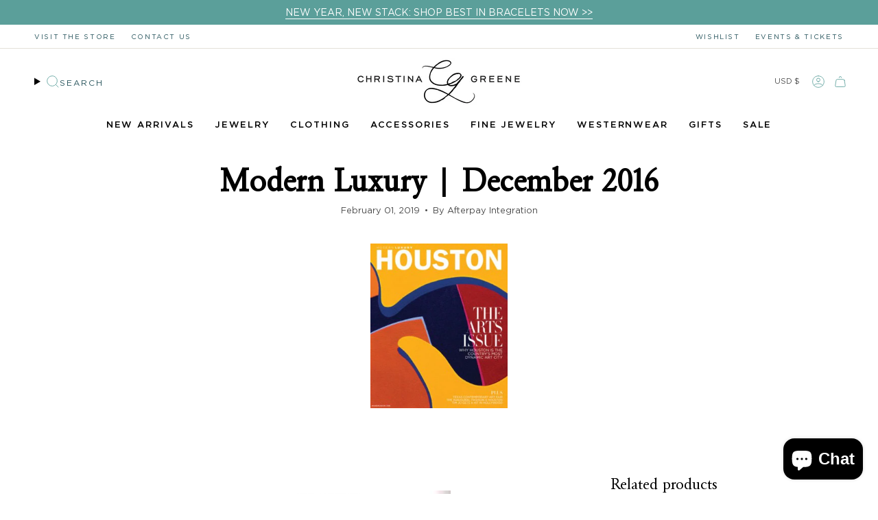

--- FILE ---
content_type: text/html; charset=utf-8
request_url: https://www.christina-greene.com/blogs/press-updates/modern-luxury-december-2016
body_size: 65498
content:
<!doctype html>
<html class="no-js no-touch supports-no-cookies" lang="en">
<head>
  <meta charset="UTF-8">
  <meta http-equiv="X-UA-Compatible" content="IE=edge">
  <meta name="viewport" content="width=device-width, initial-scale=1.0">
  <meta name="theme-color" content="#ab8c52">
  <link rel="canonical" href="https://www.christina-greene.com/blogs/press-updates/modern-luxury-december-2016">
  <!-- ======================= Broadcast Theme V5.8.2 ========================= -->

  <link href="//www.christina-greene.com/cdn/shop/t/378/assets/theme.css?v=56447715053674682551767478663" as="style" rel="preload">
  <link href="//www.christina-greene.com/cdn/shop/t/378/assets/vendor.js?v=37228463622838409191767478663" as="script" rel="preload">
  <link href="//www.christina-greene.com/cdn/shop/t/378/assets/theme.js?v=68692674978099020611767478663" as="script" rel="preload">


  <!-- Title and description ================================================ -->
  
  <title>
    
    Modern Luxury | December 2016
    
    
    
      &ndash; Christina Greene
    
  </title>

  
    <meta name="description" content="Christina Greene&#39;s Peakaboo Earrings were featured in the December 2016 issue of Modern Luxury Magazine in the &#39;Shop Houston&#39; column.">
  

  <meta property="og:site_name" content="Christina Greene">
<meta property="og:url" content="https://www.christina-greene.com/blogs/press-updates/modern-luxury-december-2016">
<meta property="og:title" content="Modern Luxury | December 2016">
<meta property="og:type" content="article">
<meta property="og:description" content="Christina Greene&#39;s Peakaboo Earrings were featured in the December 2016 issue of Modern Luxury Magazine in the &#39;Shop Houston&#39; column."><meta property="og:image" content="http://www.christina-greene.com/cdn/shop/articles/2.jpg?v=1549045171">
  <meta property="og:image:secure_url" content="https://www.christina-greene.com/cdn/shop/articles/2.jpg?v=1549045171">
  <meta property="og:image:width" content="270">
  <meta property="og:image:height" content="324"><meta name="twitter:card" content="summary_large_image">
<meta name="twitter:title" content="Modern Luxury | December 2016">
<meta name="twitter:description" content="Christina Greene&#39;s Peakaboo Earrings were featured in the December 2016 issue of Modern Luxury Magazine in the &#39;Shop Houston&#39; column.">

  <!-- CSS ================================================================== -->
  <style data-shopify>

    
    

    
      
    

    
      
    

    
    

    
      
    

    
      
    
  </style>

  
<style data-shopify>

:root {--scrollbar-width: 0px;





--COLOR-VIDEO-BG: #f2f2f2;
--COLOR-BG-BRIGHTER: #f2f2f2;--COLOR-BG: #ffffff;--COLOR-BG-ALPHA-25: rgba(255, 255, 255, 0.25);
--COLOR-BG-TRANSPARENT: rgba(255, 255, 255, 0);
--COLOR-BG-SECONDARY: #f5f2ec;
--COLOR-BG-SECONDARY-LIGHTEN: #ffffff;
--COLOR-BG-RGB: 255, 255, 255;

--COLOR-TEXT-DARK: #000000;
--COLOR-TEXT: #000;
--COLOR-TEXT-LIGHT: #4d4d4d;


/* === Opacity shades of grey ===*/
--COLOR-A5:  rgba(0, 0, 0, 0.05);
--COLOR-A10: rgba(0, 0, 0, 0.1);
--COLOR-A15: rgba(0, 0, 0, 0.15);
--COLOR-A20: rgba(0, 0, 0, 0.2);
--COLOR-A25: rgba(0, 0, 0, 0.25);
--COLOR-A30: rgba(0, 0, 0, 0.3);
--COLOR-A35: rgba(0, 0, 0, 0.35);
--COLOR-A40: rgba(0, 0, 0, 0.4);
--COLOR-A45: rgba(0, 0, 0, 0.45);
--COLOR-A50: rgba(0, 0, 0, 0.5);
--COLOR-A55: rgba(0, 0, 0, 0.55);
--COLOR-A60: rgba(0, 0, 0, 0.6);
--COLOR-A65: rgba(0, 0, 0, 0.65);
--COLOR-A70: rgba(0, 0, 0, 0.7);
--COLOR-A75: rgba(0, 0, 0, 0.75);
--COLOR-A80: rgba(0, 0, 0, 0.8);
--COLOR-A85: rgba(0, 0, 0, 0.85);
--COLOR-A90: rgba(0, 0, 0, 0.9);
--COLOR-A95: rgba(0, 0, 0, 0.95);

--COLOR-BORDER: rgb(228, 224, 217);
--COLOR-BORDER-LIGHT: #efece8;
--COLOR-BORDER-HAIRLINE: #f7f7f7;
--COLOR-BORDER-DARK: #baaf9d;/* === Bright color ===*/
--COLOR-PRIMARY: #ab8c52;
--COLOR-PRIMARY-HOVER: #806430;
--COLOR-PRIMARY-FADE: rgba(171, 140, 82, 0.05);
--COLOR-PRIMARY-FADE-HOVER: rgba(171, 140, 82, 0.1);
--COLOR-PRIMARY-LIGHT: #e8d4ae;--COLOR-PRIMARY-OPPOSITE: #ffffff;



/* === link Color ===*/
--COLOR-LINK: #000;
--COLOR-LINK-HOVER: rgba(0, 0, 0, 0.7);
--COLOR-LINK-FADE: rgba(0, 0, 0, 0.05);
--COLOR-LINK-FADE-HOVER: rgba(0, 0, 0, 0.1);--COLOR-LINK-OPPOSITE: #ffffff;


/* === Product grid sale tags ===*/
--COLOR-SALE-BG: #ac9106;
--COLOR-SALE-TEXT: #ffffff;

/* === Product grid badges ===*/
--COLOR-BADGE-BG: #5b9f9a;
--COLOR-BADGE-TEXT: #ffffff;

/* === Product sale color ===*/
--COLOR-SALE: #212121;

/* === Gray background on Product grid items ===*/--filter-bg: 1.0;/* === Helper colors for form error states ===*/
--COLOR-ERROR: #721C24;
--COLOR-ERROR-BG: #F8D7DA;
--COLOR-ERROR-BORDER: #F5C6CB;



  --RADIUS: 0px;
  --RADIUS-SELECT: 0px;

--COLOR-HEADER-BG: #ffffff;--COLOR-HEADER-BG-TRANSPARENT: rgba(255, 255, 255, 0);
--COLOR-HEADER-LINK: #000;
--COLOR-HEADER-LINK-HOVER: rgba(0, 0, 0, 0.7);

--COLOR-MENU-BG: #ffffff;
--COLOR-MENU-LINK: #000;
--COLOR-MENU-LINK-HOVER: rgba(0, 0, 0, 0.7);
--COLOR-SUBMENU-BG: #ffffff;
--COLOR-SUBMENU-LINK: #000;
--COLOR-SUBMENU-LINK-HOVER: rgba(0, 0, 0, 0.7);
--COLOR-SUBMENU-TEXT-LIGHT: #4d4d4d;
--COLOR-MENU-TRANSPARENT: #ffffff;
--COLOR-MENU-TRANSPARENT-HOVER: rgba(255, 255, 255, 0.7);--COLOR-FOOTER-BG: #ffffff;
--COLOR-FOOTER-BG-HAIRLINE: #f7f7f7;
--COLOR-FOOTER-TEXT: #000;
--COLOR-FOOTER-TEXT-A35: rgba(0, 0, 0, 0.35);
--COLOR-FOOTER-TEXT-A75: rgba(0, 0, 0, 0.75);
--COLOR-FOOTER-LINK: #000;
--COLOR-FOOTER-LINK-HOVER: rgba(0, 0, 0, 0.7);
--COLOR-FOOTER-BORDER: #ac9106;

--TRANSPARENT: rgba(255, 255, 255, 0);

/* === Default overlay opacity ===*/
--overlay-opacity: 0;
--underlay-opacity: 1;
--underlay-bg: rgba(0,0,0,0.4);

/* === Custom Cursor ===*/
--ICON-ZOOM-IN: url( "//www.christina-greene.com/cdn/shop/t/378/assets/icon-zoom-in.svg?v=182473373117644429561767478663" );
--ICON-ZOOM-OUT: url( "//www.christina-greene.com/cdn/shop/t/378/assets/icon-zoom-out.svg?v=101497157853986683871767478663" );

/* === Custom Icons ===*/


  
  --ICON-ADD-BAG: url( "//www.christina-greene.com/cdn/shop/t/378/assets/icon-add-bag.svg?v=23763382405227654651767478663" );
  --ICON-ADD-CART: url( "//www.christina-greene.com/cdn/shop/t/378/assets/icon-add-cart.svg?v=3962293684743587821767478663" );
  --ICON-ARROW-LEFT: url( "//www.christina-greene.com/cdn/shop/t/378/assets/icon-arrow-left.svg?v=136066145774695772731767478663" );
  --ICON-ARROW-RIGHT: url( "//www.christina-greene.com/cdn/shop/t/378/assets/icon-arrow-right.svg?v=150928298113663093401767478663" );
  --ICON-SELECT: url("//www.christina-greene.com/cdn/shop/t/378/assets/icon-select.svg?v=150573211567947701091767478663");


--PRODUCT-GRID-ASPECT-RATIO: 110.0%;

/* === Typography ===*/
--FONT-WEIGHT-BODY: 400;
--FONT-WEIGHT-BODY-BOLD: 700;

--FONT-STACK-BODY: "system_ui", -apple-system, 'Segoe UI', Roboto, 'Helvetica Neue', 'Noto Sans', 'Liberation Sans', Arial, sans-serif, 'Apple Color Emoji', 'Segoe UI Emoji', 'Segoe UI Symbol', 'Noto Color Emoji';
--FONT-STYLE-BODY: normal;
--FONT-STYLE-BODY-ITALIC: italic;
--FONT-ADJUST-BODY: 1.0;

--LETTER-SPACING-BODY: 0.0em;

--FONT-WEIGHT-HEADING: 400;
--FONT-WEIGHT-HEADING-BOLD: 700;

--FONT-UPPERCASE-HEADING: none;
--LETTER-SPACING-HEADING: 0.0em;

--FONT-STACK-HEADING: Garamond, Baskerville, Caslon, serif;
--FONT-STYLE-HEADING: normal;
--FONT-STYLE-HEADING-ITALIC: italic;
--FONT-ADJUST-HEADING: 1.5;

--FONT-WEIGHT-SUBHEADING: 400;
--FONT-WEIGHT-SUBHEADING-BOLD: 700;

--FONT-STACK-SUBHEADING: "system_ui", -apple-system, 'Segoe UI', Roboto, 'Helvetica Neue', 'Noto Sans', 'Liberation Sans', Arial, sans-serif, 'Apple Color Emoji', 'Segoe UI Emoji', 'Segoe UI Symbol', 'Noto Color Emoji';
--FONT-STYLE-SUBHEADING: normal;
--FONT-STYLE-SUBHEADING-ITALIC: italic;
--FONT-ADJUST-SUBHEADING: 1.0;

--FONT-UPPERCASE-SUBHEADING: none;
--LETTER-SPACING-SUBHEADING: 0.0em;

--FONT-STACK-NAV: "system_ui", -apple-system, 'Segoe UI', Roboto, 'Helvetica Neue', 'Noto Sans', 'Liberation Sans', Arial, sans-serif, 'Apple Color Emoji', 'Segoe UI Emoji', 'Segoe UI Symbol', 'Noto Color Emoji';
--FONT-STYLE-NAV: normal;
--FONT-STYLE-NAV-ITALIC: italic;
--FONT-ADJUST-NAV: 0.93;

--FONT-WEIGHT-NAV: 400;
--FONT-WEIGHT-NAV-BOLD: 700;

--LETTER-SPACING-NAV: 0.175em;

--FONT-SIZE-BASE: 1.0rem;
--FONT-SIZE-BASE-PERCENT: 1.0;

/* === Parallax ===*/
--PARALLAX-STRENGTH-MIN: 120.0%;
--PARALLAX-STRENGTH-MAX: 130.0%;--COLUMNS: 4;
--COLUMNS-MEDIUM: 3;
--COLUMNS-SMALL: 2;
--COLUMNS-MOBILE: 1;--LAYOUT-OUTER: 50px;
  --LAYOUT-GUTTER: 32px;
  --LAYOUT-OUTER-MEDIUM: 30px;
  --LAYOUT-GUTTER-MEDIUM: 22px;
  --LAYOUT-OUTER-SMALL: 16px;
  --LAYOUT-GUTTER-SMALL: 16px;--base-animation-delay: 0ms;
--line-height-normal: 1.375; /* Equals to line-height: normal; */--SIDEBAR-WIDTH: 288px;
  --SIDEBAR-WIDTH-MEDIUM: 258px;--DRAWER-WIDTH: 380px;--ICON-STROKE-WIDTH: 1px;/* === Button General ===*/
--BTN-FONT-STACK: "system_ui", -apple-system, 'Segoe UI', Roboto, 'Helvetica Neue', 'Noto Sans', 'Liberation Sans', Arial, sans-serif, 'Apple Color Emoji', 'Segoe UI Emoji', 'Segoe UI Symbol', 'Noto Color Emoji';
--BTN-FONT-WEIGHT: 400;
--BTN-FONT-STYLE: normal;
--BTN-FONT-SIZE: 12px;

--BTN-LETTER-SPACING: 0.175em;
--BTN-UPPERCASE: uppercase;
--BTN-TEXT-ARROW-OFFSET: -1px;

/* === Button Primary ===*/
--BTN-PRIMARY-BORDER-COLOR: #5b9f9a;
--BTN-PRIMARY-BG-COLOR: #5b9f9a;
--BTN-PRIMARY-TEXT-COLOR: #fff;


  --BTN-PRIMARY-BG-COLOR-BRIGHTER: #528f8a;


/* === Button Secondary ===*/
--BTN-SECONDARY-BORDER-COLOR: #ac9106;
--BTN-SECONDARY-BG-COLOR: #ac9106;
--BTN-SECONDARY-TEXT-COLOR: #ffffff;


  --BTN-SECONDARY-BG-COLOR-BRIGHTER: #937c05;


/* === Button White ===*/
--TEXT-BTN-BORDER-WHITE: #fff;
--TEXT-BTN-BG-WHITE: #fff;
--TEXT-BTN-WHITE: #000;
--TEXT-BTN-BG-WHITE-BRIGHTER: #f2f2f2;

/* === Button Black ===*/
--TEXT-BTN-BG-BLACK: #000;
--TEXT-BTN-BORDER-BLACK: #000;
--TEXT-BTN-BLACK: #fff;
--TEXT-BTN-BG-BLACK-BRIGHTER: #1a1a1a;

/* === Default Cart Gradient ===*/

--FREE-SHIPPING-GRADIENT: linear-gradient(to right, var(--COLOR-PRIMARY-LIGHT) 0%, var(--COLOR-PRIMARY) 100%);

/* === Swatch Size ===*/
--swatch-size-filters: calc(1.15rem * var(--FONT-ADJUST-BODY));
--swatch-size-product: calc(2.2rem * var(--FONT-ADJUST-BODY));
}

/* === Backdrop ===*/
::backdrop {
  --underlay-opacity: 1;
  --underlay-bg: rgba(0,0,0,0.4);
}
</style>


  <link href="//www.christina-greene.com/cdn/shop/t/378/assets/theme.css?v=56447715053674682551767478663" rel="stylesheet" type="text/css" media="all" />
<link href="//www.christina-greene.com/cdn/shop/t/378/assets/swatches.css?v=157844926215047500451767478663" as="style" rel="preload">
    <link href="//www.christina-greene.com/cdn/shop/t/378/assets/swatches.css?v=157844926215047500451767478663" rel="stylesheet" type="text/css" media="all" />
<style data-shopify>.swatches {
    --black: #000000;--white: #fafafa;--blank: url(//www.christina-greene.com/cdn/shop/files/blank_small.png?v=88584);--bronze: #A07636;--silver: #CECBC7;
  }</style>
<script>
    if (window.navigator.userAgent.indexOf('MSIE ') > 0 || window.navigator.userAgent.indexOf('Trident/') > 0) {
      document.documentElement.className = document.documentElement.className + ' ie';

      var scripts = document.getElementsByTagName('script')[0];
      var polyfill = document.createElement("script");
      polyfill.defer = true;
      polyfill.src = "//www.christina-greene.com/cdn/shop/t/378/assets/ie11.js?v=144489047535103983231767478663";

      scripts.parentNode.insertBefore(polyfill, scripts);
    } else {
      document.documentElement.className = document.documentElement.className.replace('no-js', 'js');
    }

    document.documentElement.style.setProperty('--scrollbar-width', `${getScrollbarWidth()}px`);

    function getScrollbarWidth() {
      // Creating invisible container
      const outer = document.createElement('div');
      outer.style.visibility = 'hidden';
      outer.style.overflow = 'scroll'; // forcing scrollbar to appear
      outer.style.msOverflowStyle = 'scrollbar'; // needed for WinJS apps
      document.documentElement.appendChild(outer);

      // Creating inner element and placing it in the container
      const inner = document.createElement('div');
      outer.appendChild(inner);

      // Calculating difference between container's full width and the child width
      const scrollbarWidth = outer.offsetWidth - inner.offsetWidth;

      // Removing temporary elements from the DOM
      outer.parentNode.removeChild(outer);

      return scrollbarWidth;
    }

    let root = '/';
    if (root[root.length - 1] !== '/') {
      root = root + '/';
    }

    window.theme = {
      routes: {
        root: root,
        cart_url: '/cart',
        cart_add_url: '/cart/add',
        cart_change_url: '/cart/change',
        product_recommendations_url: '/recommendations/products',
        predictive_search_url: '/search/suggest',
        addresses_url: '/account/addresses'
      },
      assets: {
        photoswipe: '//www.christina-greene.com/cdn/shop/t/378/assets/photoswipe.js?v=162613001030112971491767478663',
        smoothscroll: '//www.christina-greene.com/cdn/shop/t/378/assets/smoothscroll.js?v=37906625415260927261767478663',
      },
      strings: {
        addToCart: "Add to cart",
        cartAcceptanceError: "You must accept our terms and conditions.",
        soldOut: "Sold Out",
        from: "From",
        preOrder: "Pre-order",
        sale: "On Sale",
        subscription: "Subscription",
        unavailable: "Unavailable",
        unitPrice: "Unit price",
        unitPriceSeparator: "per",
        shippingCalcSubmitButton: "Calculate shipping",
        shippingCalcSubmitButtonDisabled: "Calculating...",
        selectValue: "Select value",
        selectColor: "Select color",
        oneColor: "color",
        otherColor: "colors",
        upsellAddToCart: "Add",
        free: "Free",
        swatchesColor: "Color, Colour",
        sku: "SKU",
      },
      settings: {
        cartType: "drawer",
        customerLoggedIn: null ? true : false,
        enableQuickAdd: true,
        enableAnimations: true,
        variantOnSale: true,
        collectionSwatchStyle: "limited",
        swatchesType: "disabled"
      },
      sliderArrows: {
        prev: '<button type="button" class="slider__button slider__button--prev" data-button-arrow data-button-prev>' + "Previous" + '</button>',
        next: '<button type="button" class="slider__button slider__button--next" data-button-arrow data-button-next>' + "Next" + '</button>',
      },
      moneyFormat: true ? "${{amount}} USD" : "${{amount}}",
      moneyWithoutCurrencyFormat: "${{amount}}",
      moneyWithCurrencyFormat: "${{amount}} USD",
      subtotal: 0,
      info: {
        name: 'broadcast'
      },
      version: '5.8.2'
    };

    let windowInnerHeight = window.innerHeight;
    document.documentElement.style.setProperty('--full-height', `${windowInnerHeight}px`);
    document.documentElement.style.setProperty('--three-quarters', `${windowInnerHeight * 0.75}px`);
    document.documentElement.style.setProperty('--two-thirds', `${windowInnerHeight * 0.66}px`);
    document.documentElement.style.setProperty('--one-half', `${windowInnerHeight * 0.5}px`);
    document.documentElement.style.setProperty('--one-third', `${windowInnerHeight * 0.33}px`);
    document.documentElement.style.setProperty('--one-fifth', `${windowInnerHeight * 0.2}px`);
  </script>

  

  <!-- Theme Javascript ============================================================== -->
  <script src="//www.christina-greene.com/cdn/shop/t/378/assets/vendor.js?v=37228463622838409191767478663" defer="defer"></script>
  <script src="//www.christina-greene.com/cdn/shop/t/378/assets/theme.js?v=68692674978099020611767478663" defer="defer"></script><!-- Shopify app scripts =========================================================== -->

  <script>window.performance && window.performance.mark && window.performance.mark('shopify.content_for_header.start');</script><meta name="google-site-verification" content="zxRjxBEchmyjti-eaQxrQKl0o7khwar9a1fxF4TDwL0">
<meta name="google-site-verification" content="oBSKDLln5Nvel19iQZ7fWuYZJvAdiZmDuHqIdGpNkrE">
<meta name="google-site-verification" content="zxRjxBEchmyjti-eaQxrQKl0o7khwar9a1fxF4TDwL0">
<meta id="shopify-digital-wallet" name="shopify-digital-wallet" content="/710662/digital_wallets/dialog">
<meta name="shopify-checkout-api-token" content="481027fb8275efeb4530813821d7dc8a">
<link rel="alternate" type="application/atom+xml" title="Feed" href="/blogs/press-updates.atom" />
<script async="async" src="/checkouts/internal/preloads.js?locale=en-US"></script>
<link rel="preconnect" href="https://shop.app" crossorigin="anonymous">
<script async="async" src="https://shop.app/checkouts/internal/preloads.js?locale=en-US&shop_id=710662" crossorigin="anonymous"></script>
<script id="apple-pay-shop-capabilities" type="application/json">{"shopId":710662,"countryCode":"US","currencyCode":"USD","merchantCapabilities":["supports3DS"],"merchantId":"gid:\/\/shopify\/Shop\/710662","merchantName":"Christina Greene","requiredBillingContactFields":["postalAddress","email","phone"],"requiredShippingContactFields":["postalAddress","email","phone"],"shippingType":"shipping","supportedNetworks":["visa","masterCard","amex","discover","elo","jcb"],"total":{"type":"pending","label":"Christina Greene","amount":"1.00"},"shopifyPaymentsEnabled":true,"supportsSubscriptions":true}</script>
<script id="shopify-features" type="application/json">{"accessToken":"481027fb8275efeb4530813821d7dc8a","betas":["rich-media-storefront-analytics"],"domain":"www.christina-greene.com","predictiveSearch":true,"shopId":710662,"locale":"en"}</script>
<script>var Shopify = Shopify || {};
Shopify.shop = "christinagreene.myshopify.com";
Shopify.locale = "en";
Shopify.currency = {"active":"USD","rate":"1.0"};
Shopify.country = "US";
Shopify.theme = {"name":"20250103-Bracelets","id":156245885152,"schema_name":"Broadcast","schema_version":"5.8.2","theme_store_id":868,"role":"main"};
Shopify.theme.handle = "null";
Shopify.theme.style = {"id":null,"handle":null};
Shopify.cdnHost = "www.christina-greene.com/cdn";
Shopify.routes = Shopify.routes || {};
Shopify.routes.root = "/";</script>
<script type="module">!function(o){(o.Shopify=o.Shopify||{}).modules=!0}(window);</script>
<script>!function(o){function n(){var o=[];function n(){o.push(Array.prototype.slice.apply(arguments))}return n.q=o,n}var t=o.Shopify=o.Shopify||{};t.loadFeatures=n(),t.autoloadFeatures=n()}(window);</script>
<script>
  window.ShopifyPay = window.ShopifyPay || {};
  window.ShopifyPay.apiHost = "shop.app\/pay";
  window.ShopifyPay.redirectState = null;
</script>
<script id="shop-js-analytics" type="application/json">{"pageType":"article"}</script>
<script defer="defer" async type="module" src="//www.christina-greene.com/cdn/shopifycloud/shop-js/modules/v2/client.init-shop-cart-sync_BApSsMSl.en.esm.js"></script>
<script defer="defer" async type="module" src="//www.christina-greene.com/cdn/shopifycloud/shop-js/modules/v2/chunk.common_CBoos6YZ.esm.js"></script>
<script type="module">
  await import("//www.christina-greene.com/cdn/shopifycloud/shop-js/modules/v2/client.init-shop-cart-sync_BApSsMSl.en.esm.js");
await import("//www.christina-greene.com/cdn/shopifycloud/shop-js/modules/v2/chunk.common_CBoos6YZ.esm.js");

  window.Shopify.SignInWithShop?.initShopCartSync?.({"fedCMEnabled":true,"windoidEnabled":true});

</script>
<script>
  window.Shopify = window.Shopify || {};
  if (!window.Shopify.featureAssets) window.Shopify.featureAssets = {};
  window.Shopify.featureAssets['shop-js'] = {"shop-cart-sync":["modules/v2/client.shop-cart-sync_DJczDl9f.en.esm.js","modules/v2/chunk.common_CBoos6YZ.esm.js"],"init-fed-cm":["modules/v2/client.init-fed-cm_BzwGC0Wi.en.esm.js","modules/v2/chunk.common_CBoos6YZ.esm.js"],"init-windoid":["modules/v2/client.init-windoid_BS26ThXS.en.esm.js","modules/v2/chunk.common_CBoos6YZ.esm.js"],"init-shop-email-lookup-coordinator":["modules/v2/client.init-shop-email-lookup-coordinator_DFwWcvrS.en.esm.js","modules/v2/chunk.common_CBoos6YZ.esm.js"],"shop-cash-offers":["modules/v2/client.shop-cash-offers_DthCPNIO.en.esm.js","modules/v2/chunk.common_CBoos6YZ.esm.js","modules/v2/chunk.modal_Bu1hFZFC.esm.js"],"shop-button":["modules/v2/client.shop-button_D_JX508o.en.esm.js","modules/v2/chunk.common_CBoos6YZ.esm.js"],"shop-toast-manager":["modules/v2/client.shop-toast-manager_tEhgP2F9.en.esm.js","modules/v2/chunk.common_CBoos6YZ.esm.js"],"avatar":["modules/v2/client.avatar_BTnouDA3.en.esm.js"],"pay-button":["modules/v2/client.pay-button_BuNmcIr_.en.esm.js","modules/v2/chunk.common_CBoos6YZ.esm.js"],"init-shop-cart-sync":["modules/v2/client.init-shop-cart-sync_BApSsMSl.en.esm.js","modules/v2/chunk.common_CBoos6YZ.esm.js"],"shop-login-button":["modules/v2/client.shop-login-button_DwLgFT0K.en.esm.js","modules/v2/chunk.common_CBoos6YZ.esm.js","modules/v2/chunk.modal_Bu1hFZFC.esm.js"],"init-customer-accounts-sign-up":["modules/v2/client.init-customer-accounts-sign-up_TlVCiykN.en.esm.js","modules/v2/client.shop-login-button_DwLgFT0K.en.esm.js","modules/v2/chunk.common_CBoos6YZ.esm.js","modules/v2/chunk.modal_Bu1hFZFC.esm.js"],"init-shop-for-new-customer-accounts":["modules/v2/client.init-shop-for-new-customer-accounts_DrjXSI53.en.esm.js","modules/v2/client.shop-login-button_DwLgFT0K.en.esm.js","modules/v2/chunk.common_CBoos6YZ.esm.js","modules/v2/chunk.modal_Bu1hFZFC.esm.js"],"init-customer-accounts":["modules/v2/client.init-customer-accounts_C0Oh2ljF.en.esm.js","modules/v2/client.shop-login-button_DwLgFT0K.en.esm.js","modules/v2/chunk.common_CBoos6YZ.esm.js","modules/v2/chunk.modal_Bu1hFZFC.esm.js"],"shop-follow-button":["modules/v2/client.shop-follow-button_C5D3XtBb.en.esm.js","modules/v2/chunk.common_CBoos6YZ.esm.js","modules/v2/chunk.modal_Bu1hFZFC.esm.js"],"checkout-modal":["modules/v2/client.checkout-modal_8TC_1FUY.en.esm.js","modules/v2/chunk.common_CBoos6YZ.esm.js","modules/v2/chunk.modal_Bu1hFZFC.esm.js"],"lead-capture":["modules/v2/client.lead-capture_D-pmUjp9.en.esm.js","modules/v2/chunk.common_CBoos6YZ.esm.js","modules/v2/chunk.modal_Bu1hFZFC.esm.js"],"shop-login":["modules/v2/client.shop-login_BmtnoEUo.en.esm.js","modules/v2/chunk.common_CBoos6YZ.esm.js","modules/v2/chunk.modal_Bu1hFZFC.esm.js"],"payment-terms":["modules/v2/client.payment-terms_BHOWV7U_.en.esm.js","modules/v2/chunk.common_CBoos6YZ.esm.js","modules/v2/chunk.modal_Bu1hFZFC.esm.js"]};
</script>
<script>(function() {
  var isLoaded = false;
  function asyncLoad() {
    if (isLoaded) return;
    isLoaded = true;
    var urls = ["https:\/\/formbuilder.hulkapps.com\/skeletopapp.js?shop=christinagreene.myshopify.com","https:\/\/productoptions.w3apps.co\/js\/options.js?shop=christinagreene.myshopify.com","https:\/\/cdn1.stamped.io\/files\/widget.min.js?shop=christinagreene.myshopify.com","https:\/\/wishlisthero-assets.revampco.com\/store-front\/bundle2.js?shop=christinagreene.myshopify.com","https:\/\/storage.nfcube.com\/instafeed-4a294b6a952943f7c0dba0125ca62d32.js?shop=christinagreene.myshopify.com","https:\/\/shopify-extension.getredo.com\/main.js?widget_id=j57htz93eyu19v5\u0026shop=christinagreene.myshopify.com","https:\/\/cdn.hextom.com\/js\/eventpromotionbar.js?shop=christinagreene.myshopify.com","https:\/\/sdk.postscript.io\/sdk-script-loader.bundle.js?shopId=2736\u0026shop=christinagreene.myshopify.com"];
    for (var i = 0; i < urls.length; i++) {
      var s = document.createElement('script');
      s.type = 'text/javascript';
      s.async = true;
      s.src = urls[i];
      var x = document.getElementsByTagName('script')[0];
      x.parentNode.insertBefore(s, x);
    }
  };
  if(window.attachEvent) {
    window.attachEvent('onload', asyncLoad);
  } else {
    window.addEventListener('load', asyncLoad, false);
  }
})();</script>
<script id="__st">var __st={"a":710662,"offset":-21600,"reqid":"01ad35dc-9e04-4b6c-84f2-9c745359d2db-1768932037","pageurl":"www.christina-greene.com\/blogs\/press-updates\/modern-luxury-december-2016","s":"articles-28686778458","u":"995e47525964","p":"article","rtyp":"article","rid":28686778458};</script>
<script>window.ShopifyPaypalV4VisibilityTracking = true;</script>
<script id="captcha-bootstrap">!function(){'use strict';const t='contact',e='account',n='new_comment',o=[[t,t],['blogs',n],['comments',n],[t,'customer']],c=[[e,'customer_login'],[e,'guest_login'],[e,'recover_customer_password'],[e,'create_customer']],r=t=>t.map((([t,e])=>`form[action*='/${t}']:not([data-nocaptcha='true']) input[name='form_type'][value='${e}']`)).join(','),a=t=>()=>t?[...document.querySelectorAll(t)].map((t=>t.form)):[];function s(){const t=[...o],e=r(t);return a(e)}const i='password',u='form_key',d=['recaptcha-v3-token','g-recaptcha-response','h-captcha-response',i],f=()=>{try{return window.sessionStorage}catch{return}},m='__shopify_v',_=t=>t.elements[u];function p(t,e,n=!1){try{const o=window.sessionStorage,c=JSON.parse(o.getItem(e)),{data:r}=function(t){const{data:e,action:n}=t;return t[m]||n?{data:e,action:n}:{data:t,action:n}}(c);for(const[e,n]of Object.entries(r))t.elements[e]&&(t.elements[e].value=n);n&&o.removeItem(e)}catch(o){console.error('form repopulation failed',{error:o})}}const l='form_type',E='cptcha';function T(t){t.dataset[E]=!0}const w=window,h=w.document,L='Shopify',v='ce_forms',y='captcha';let A=!1;((t,e)=>{const n=(g='f06e6c50-85a8-45c8-87d0-21a2b65856fe',I='https://cdn.shopify.com/shopifycloud/storefront-forms-hcaptcha/ce_storefront_forms_captcha_hcaptcha.v1.5.2.iife.js',D={infoText:'Protected by hCaptcha',privacyText:'Privacy',termsText:'Terms'},(t,e,n)=>{const o=w[L][v],c=o.bindForm;if(c)return c(t,g,e,D).then(n);var r;o.q.push([[t,g,e,D],n]),r=I,A||(h.body.append(Object.assign(h.createElement('script'),{id:'captcha-provider',async:!0,src:r})),A=!0)});var g,I,D;w[L]=w[L]||{},w[L][v]=w[L][v]||{},w[L][v].q=[],w[L][y]=w[L][y]||{},w[L][y].protect=function(t,e){n(t,void 0,e),T(t)},Object.freeze(w[L][y]),function(t,e,n,w,h,L){const[v,y,A,g]=function(t,e,n){const i=e?o:[],u=t?c:[],d=[...i,...u],f=r(d),m=r(i),_=r(d.filter((([t,e])=>n.includes(e))));return[a(f),a(m),a(_),s()]}(w,h,L),I=t=>{const e=t.target;return e instanceof HTMLFormElement?e:e&&e.form},D=t=>v().includes(t);t.addEventListener('submit',(t=>{const e=I(t);if(!e)return;const n=D(e)&&!e.dataset.hcaptchaBound&&!e.dataset.recaptchaBound,o=_(e),c=g().includes(e)&&(!o||!o.value);(n||c)&&t.preventDefault(),c&&!n&&(function(t){try{if(!f())return;!function(t){const e=f();if(!e)return;const n=_(t);if(!n)return;const o=n.value;o&&e.removeItem(o)}(t);const e=Array.from(Array(32),(()=>Math.random().toString(36)[2])).join('');!function(t,e){_(t)||t.append(Object.assign(document.createElement('input'),{type:'hidden',name:u})),t.elements[u].value=e}(t,e),function(t,e){const n=f();if(!n)return;const o=[...t.querySelectorAll(`input[type='${i}']`)].map((({name:t})=>t)),c=[...d,...o],r={};for(const[a,s]of new FormData(t).entries())c.includes(a)||(r[a]=s);n.setItem(e,JSON.stringify({[m]:1,action:t.action,data:r}))}(t,e)}catch(e){console.error('failed to persist form',e)}}(e),e.submit())}));const S=(t,e)=>{t&&!t.dataset[E]&&(n(t,e.some((e=>e===t))),T(t))};for(const o of['focusin','change'])t.addEventListener(o,(t=>{const e=I(t);D(e)&&S(e,y())}));const B=e.get('form_key'),M=e.get(l),P=B&&M;t.addEventListener('DOMContentLoaded',(()=>{const t=y();if(P)for(const e of t)e.elements[l].value===M&&p(e,B);[...new Set([...A(),...v().filter((t=>'true'===t.dataset.shopifyCaptcha))])].forEach((e=>S(e,t)))}))}(h,new URLSearchParams(w.location.search),n,t,e,['guest_login'])})(!0,!0)}();</script>
<script integrity="sha256-4kQ18oKyAcykRKYeNunJcIwy7WH5gtpwJnB7kiuLZ1E=" data-source-attribution="shopify.loadfeatures" defer="defer" src="//www.christina-greene.com/cdn/shopifycloud/storefront/assets/storefront/load_feature-a0a9edcb.js" crossorigin="anonymous"></script>
<script crossorigin="anonymous" defer="defer" src="//www.christina-greene.com/cdn/shopifycloud/storefront/assets/shopify_pay/storefront-65b4c6d7.js?v=20250812"></script>
<script data-source-attribution="shopify.dynamic_checkout.dynamic.init">var Shopify=Shopify||{};Shopify.PaymentButton=Shopify.PaymentButton||{isStorefrontPortableWallets:!0,init:function(){window.Shopify.PaymentButton.init=function(){};var t=document.createElement("script");t.src="https://www.christina-greene.com/cdn/shopifycloud/portable-wallets/latest/portable-wallets.en.js",t.type="module",document.head.appendChild(t)}};
</script>
<script data-source-attribution="shopify.dynamic_checkout.buyer_consent">
  function portableWalletsHideBuyerConsent(e){var t=document.getElementById("shopify-buyer-consent"),n=document.getElementById("shopify-subscription-policy-button");t&&n&&(t.classList.add("hidden"),t.setAttribute("aria-hidden","true"),n.removeEventListener("click",e))}function portableWalletsShowBuyerConsent(e){var t=document.getElementById("shopify-buyer-consent"),n=document.getElementById("shopify-subscription-policy-button");t&&n&&(t.classList.remove("hidden"),t.removeAttribute("aria-hidden"),n.addEventListener("click",e))}window.Shopify?.PaymentButton&&(window.Shopify.PaymentButton.hideBuyerConsent=portableWalletsHideBuyerConsent,window.Shopify.PaymentButton.showBuyerConsent=portableWalletsShowBuyerConsent);
</script>
<script data-source-attribution="shopify.dynamic_checkout.cart.bootstrap">document.addEventListener("DOMContentLoaded",(function(){function t(){return document.querySelector("shopify-accelerated-checkout-cart, shopify-accelerated-checkout")}if(t())Shopify.PaymentButton.init();else{new MutationObserver((function(e,n){t()&&(Shopify.PaymentButton.init(),n.disconnect())})).observe(document.body,{childList:!0,subtree:!0})}}));
</script>
<link id="shopify-accelerated-checkout-styles" rel="stylesheet" media="screen" href="https://www.christina-greene.com/cdn/shopifycloud/portable-wallets/latest/accelerated-checkout-backwards-compat.css" crossorigin="anonymous">
<style id="shopify-accelerated-checkout-cart">
        #shopify-buyer-consent {
  margin-top: 1em;
  display: inline-block;
  width: 100%;
}

#shopify-buyer-consent.hidden {
  display: none;
}

#shopify-subscription-policy-button {
  background: none;
  border: none;
  padding: 0;
  text-decoration: underline;
  font-size: inherit;
  cursor: pointer;
}

#shopify-subscription-policy-button::before {
  box-shadow: none;
}

      </style>

<script>window.performance && window.performance.mark && window.performance.mark('shopify.content_for_header.end');</script>
  <link href="//www.christina-greene.com/cdn/shop/t/378/assets/momentum.css?v=61972335589515310881768032003" rel="stylesheet" type="text/css" media="all" />




<script>
  document.addEventListener("DOMContentLoaded", function(event) {
    const style = document.getElementById('wsg-custom-style');
    if (typeof window.isWsgCustomer != "undefined" && isWsgCustomer) {
      style.innerHTML = `
        ${style.innerHTML} 
        /* A friend of hideWsg - this will _show_ only for wsg customers. Add class to an element to use */
        .showWsg {
          display: unset;
        }
        /* wholesale only CSS */
        .additional-checkout-buttons, .shopify-payment-button {
          display: none !important;
        }
        .wsg-proxy-container select {
          background-color: 
          ${
        document.querySelector('input').style.backgroundColor
          ? document.querySelector('input').style.backgroundColor
          : 'white'
        } !important;
        }
      `;
    } else {
      style.innerHTML = `
        ${style.innerHTML}
        /* Add CSS rules here for NOT wsg customers - great to hide elements from retail when we can't access the code driving the element */
        
      `;
    }

    if (typeof window.embedButtonBg !== undefined && typeof window.embedButtonText !== undefined && window.embedButtonBg !== window.embedButtonText) {
      style.innerHTML = `
        ${style.innerHTML}
        .wsg-button-fix {
          background: ${embedButtonBg} !important;
          border-color: ${embedButtonBg} !important;
          color: ${embedButtonText} !important;
        }
      `;
    }

    // =========================
    //         CUSTOM JS
    // ==========================
    if (document.querySelector(".wsg-proxy-container")) {
      initNodeObserver(wsgCustomJs);
    }
  })

  function wsgCustomJs() {

    // update button classes
    const button = document.querySelectorAll(".wsg-button-fix");
    let buttonClass = "btn btn--primary";
    buttonClass = buttonClass.split(" ");
    for (let i = 0; i < button.length; i++) {
      button[i].classList.add(... buttonClass);
    }

    // wsgCustomJs window placeholder
    // update secondary btn color on proxy cart
    if (document.getElementById("wsg-checkout-one")) {
      const checkoutButton = document.getElementById("wsg-checkout-one");
      let wsgBtnColor = window.getComputedStyle(checkoutButton).backgroundColor;
      let wsgBtnBackground = "none";
      let wsgBtnBorder = "thin solid " + wsgBtnColor;
      let wsgBtnPadding = window.getComputedStyle(checkoutButton).padding;
      let spofBtn = document.querySelectorAll(".spof-btn");
      for (let i = 0; i < spofBtn.length; i++) {
        spofBtn[i].style.background = wsgBtnBackground;
        spofBtn[i].style.color = wsgBtnColor;
        spofBtn[i].style.border = wsgBtnBorder;
        spofBtn[i].style.padding = wsgBtnPadding;
      }
    }

    // update Quick Order Form label
    if (typeof window.embedSPOFLabel != "undefined" && embedSPOFLabel) {
      document.querySelectorAll(".spof-btn").forEach(function(spofBtn) {
        spofBtn.removeAttribute("data-translation-selector");
        spofBtn.innerHTML = embedSPOFLabel;
      });
    }
  }

  function initNodeObserver(onChangeNodeCallback) {

    // Select the node that will be observed for mutations
    const targetNode = document.querySelector(".wsg-proxy-container");

    // Options for the observer (which mutations to observe)
    const config = {
      attributes: true,
      childList: true,
      subtree: true
    };

    // Callback function to execute when mutations are observed
    const callback = function(mutationsList, observer) {
      for (const mutation of mutationsList) {
        if (mutation.type === 'childList') {
          onChangeNodeCallback();
          observer.disconnect();
        }
      }
    };

    // Create an observer instance linked to the callback function
    const observer = new MutationObserver(callback);

    // Start observing the target node for configured mutations
    observer.observe(targetNode, config);
  }
</script>


<style id="wsg-custom-style">
  /* A friend of hideWsg - this will _show_ only for wsg customers. Add class to an element to use */
  .showWsg {
    display: none;
  }
  /* Signup/login */
  #wsg-signup select,
  #wsg-signup input,
  #wsg-signup textarea {
    height: 46px;
    border: thin solid #d1d1d1;
    padding: 6px 10px;
  }
  #wsg-signup textarea {
    min-height: 100px;
  }
  .wsg-login-input {
    height: 46px;
    border: thin solid #d1d1d1;
    padding: 6px 10px;
  }
  #wsg-signup select {
  }
/*   Quick Order Form */
  .wsg-table td {
    border: none;
    min-width: 150px;
  }
  .wsg-table tr {
    border-bottom: thin solid #d1d1d1; 
    border-left: none;
  }
  .wsg-table input[type="number"] {
    border: thin solid #d1d1d1;
    padding: 5px 15px;
    min-height: 42px;
  }
  #wsg-spof-link a {
    text-decoration: inherit;
    color: inherit;
  }
  .wsg-proxy-container {
    margin-top: 0% !important;
  }
  @media screen and (max-width:768px){
    .wsg-proxy-container .wsg-table input[type="number"] {
        max-width: 80%; 
    }
    .wsg-center img {
      width: 50px !important;
    }
    .wsg-variant-price-area {
      min-width: 70px !important;
    }
  }
  /* Submit button */
  #wsg-cart-update{
    padding: 8px 10px;
    min-height: 45px;
    max-width: 100% !important;
  }
  .wsg-table {
    background: inherit !important;
  }
  .wsg-spof-container-main {
    background: inherit !important;
  }
  /* General fixes */
  .wsg-hide-prices {
    opacity: 0;
  }
  .wsg-ws-only .button {
    margin: 0;
  }
    #wsg-login input.wsg-submit-copy,
  #wsg-account-create input.wsg-submit-copy,
  #wsg-signup-container #wsg-submit  {
    border: 1px solid #5b9f9a !important; 
    background: #5b9f9a !important; 
    color: white !important;
    cursor: pointer;
    padding: 10px;
    border-radius: 4px;
  }
  .wsg-btn { 
    border: 1px solid #5b9f9a !important; 
    background: #5b9f9a !important; 
    color: white !important; 
  }
#wsg-cart-shipping button.wsg-return-to-summary > svg > path {
   fill: white !important;
}
</style>
<!-- BEGIN app block: shopify://apps/instafeed/blocks/head-block/c447db20-095d-4a10-9725-b5977662c9d5 --><link rel="preconnect" href="https://cdn.nfcube.com/">
<link rel="preconnect" href="https://scontent.cdninstagram.com/">


  <script>
    document.addEventListener('DOMContentLoaded', function () {
      let instafeedScript = document.createElement('script');

      
        instafeedScript.src = 'https://storage.nfcube.com/instafeed-4a294b6a952943f7c0dba0125ca62d32.js';
      

      document.body.appendChild(instafeedScript);
    });
  </script>





<!-- END app block --><!-- BEGIN app block: shopify://apps/wholesale-gorilla/blocks/wsg-header/c48d0487-dff9-41a4-94c8-ec6173fe8b8d -->

   
  















  <!-- check for wsg customer - this now downcases to compare so we are no longer concerned about case matching in tags -->


      
      
      
      
      
      <!-- ajax data -->
      
        
          
        
      
      <script>
        console.log("Wsg-header release 5.22.24")
        // here we need to check if we on a previw theme and set the shop config from the metafield
        
const wsgShopConfigMetafields = {
            
          
            
          
            
          
            
              shopConfig : {"btnClasses":"btn btn--primary","hideDomElements":[".hideWsg",".cc__upsellcollection"],"wsgPriceSelectors":{"productPrice":[".product__price"],"collectionPrices":[".price"]},"autoInstall":false,"wsgAjax":true,"wsgMultiAjax":false,"wsgAjaxSettings":{"price":".cart__price","linePrice":"","subtotal":".cart__total__price","checkoutBtn":"[name='checkout']"},"buttonClasses":"","wsgSwatch":"","wsgAccountPageSelector":".header__backfill","wsgVolumeTable":".product-description","excludedSections":[],"productSelectors":[".brick__block",".product-item"],"wsgQVSelector":[],"fileList":[],"wsgVersion":6,"installing":false,"themeId":156245885152},
            
          
            
              shopConfig146236997856 : {"btnClasses":"Button Button--primary","hideDomElements":[".hideWsg",".Price--compareAt","compare-at-price"],"wsgPriceSelectors":{"productPrice":[".product-info__block-list sale-price",".product-sticky-bar__info sale-price",".Product__InfoWrapper .ProductMeta__Price"],"collectionPrices":[".product-card__info sale-price",".horizontal-product-card__info sale-price",".ProductItem__Price"]},"autoInstall":false,"wsgAjax":true,"wsgMultiAjax":false,"wsgAjaxSettings":{"price":".cart-drawer__items .line-item sale-price","linePrice":"","subtotal":".cart-drawer__button-price","checkoutBtn":"[name='checkout']"},"wsgSwatch":"","wsgAccountPageSelector":".SectionHeader","wsgVolumeTable":".product-info__block-item buy-buttons","excludedSections":[],"productSelectors":["product-card",".predictive-search__products > div:nth-child(even)",".Grid__Cell",".Carousel__Cell"],"wsgQVSelector":[],"fileList":["layout/theme.liquid"],"wsgATCButtonsSelectors":["buy-buttons"],"wsgVersion":6,"installing":false,"themeId":146236997856},
            
          
            
              shopConfig148694892768 : {"btnClasses":"btn btn--primary","hideDomElements":[".hideWsg",".cc__upsellcollection"],"wsgPriceSelectors":{"productPrice":[".product__price"],"collectionPrices":[".price"]},"autoInstall":false,"wsgAjax":true,"wsgMultiAjax":false,"wsgAjaxSettings":{"price":".cart__price","linePrice":"","subtotal":".cart__total__price","checkoutBtn":"[name='checkout']"},"buttonClasses":"","wsgSwatch":"","wsgAccountPageSelector":".header__backfill","wsgVolumeTable":".product-description","excludedSections":[],"productSelectors":[".brick__block",".product-item"],"wsgQVSelector":[],"fileList":[],"wsgVersion":6,"installing":false,"themeId":148694892768},
            
          
            
              shopConfig149400223968 : {"btnClasses":"btn btn--primary","hideDomElements":[".hideWsg",".cc__upsellcollection"],"wsgPriceSelectors":{"productPrice":[".product__price"],"collectionPrices":[".price"]},"autoInstall":false,"wsgAjax":true,"wsgMultiAjax":false,"wsgAjaxSettings":{"price":".cart__price","linePrice":"","subtotal":".cart__total__price","checkoutBtn":"[name='checkout']"},"buttonClasses":"","wsgSwatch":"","wsgAccountPageSelector":".header__backfill","wsgVolumeTable":".product-description","excludedSections":[],"productSelectors":[".brick__block",".product-item"],"wsgQVSelector":[],"fileList":[],"wsgVersion":6,"installing":false,"themeId":149400223968},
            
          
            
              shopConfig149596012768 : {"btnClasses":"btn btn--primary","hideDomElements":[".hideWsg",".cc__upsellcollection"],"wsgPriceSelectors":{"productPrice":[".product__price"],"collectionPrices":[".price"]},"autoInstall":false,"wsgAjax":true,"wsgMultiAjax":false,"wsgAjaxSettings":{"price":".cart__price","linePrice":"","subtotal":".cart__total__price","checkoutBtn":"[name='checkout']"},"buttonClasses":"","wsgSwatch":"","wsgAccountPageSelector":".header__backfill","wsgVolumeTable":".product-description","excludedSections":[],"productSelectors":[".brick__block",".product-item"],"wsgQVSelector":[],"fileList":[],"wsgVersion":6,"installing":false,"themeId":149596012768},
            
          
            
              shopConfig149941059808 : {"btnClasses":"btn btn--primary","hideDomElements":[".hideWsg",".cc__upsellcollection"],"wsgPriceSelectors":{"productPrice":[".product__price"],"collectionPrices":[".price"]},"autoInstall":false,"wsgAjax":true,"wsgMultiAjax":false,"wsgAjaxSettings":{"price":".cart__price","linePrice":"","subtotal":".cart__total__price","checkoutBtn":"[name='checkout']"},"buttonClasses":"","wsgSwatch":"","wsgAccountPageSelector":".header__backfill","wsgVolumeTable":".product-description","excludedSections":[],"productSelectors":[".brick__block",".product-item"],"wsgQVSelector":[],"fileList":[],"wsgVersion":6,"installing":false,"themeId":149941059808},
            
          
            
              shopConfig150368354528 : {"btnClasses":"btn btn--primary","hideDomElements":[".hideWsg",".cc__upsellcollection"],"wsgPriceSelectors":{"productPrice":[".product__price"],"collectionPrices":[".price"]},"autoInstall":false,"wsgAjax":true,"wsgMultiAjax":false,"wsgAjaxSettings":{"price":".cart__price","linePrice":"","subtotal":".cart__total__price","checkoutBtn":"[name='checkout']"},"buttonClasses":"","wsgSwatch":"","wsgAccountPageSelector":".header__backfill","wsgVolumeTable":".product-description","excludedSections":[],"productSelectors":[".brick__block",".product-item"],"wsgQVSelector":[],"fileList":[],"wsgVersion":6,"installing":false,"themeId":150368354528},
            
          
            
              shopConfig150758097120 : {"btnClasses":"btn btn--primary","hideDomElements":[".hideWsg",".cc__upsellcollection"],"wsgPriceSelectors":{"productPrice":[".product__price"],"collectionPrices":[".price"]},"autoInstall":false,"wsgAjax":true,"wsgMultiAjax":false,"wsgAjaxSettings":{"price":".cart__price","linePrice":"","subtotal":".cart__total__price","checkoutBtn":"[name='checkout']"},"buttonClasses":"","wsgSwatch":"","wsgAccountPageSelector":".header__backfill","wsgVolumeTable":".product-description","excludedSections":[],"productSelectors":[".brick__block",".product-item"],"wsgQVSelector":[],"fileList":[],"wsgVersion":6,"installing":false,"themeId":150758097120},
            
          
            
              shopConfig150934356192 : {"btnClasses":"btn btn--primary","hideDomElements":[".hideWsg",".cc__upsellcollection"],"wsgPriceSelectors":{"productPrice":[".product__price"],"collectionPrices":[".price"]},"autoInstall":false,"wsgAjax":true,"wsgMultiAjax":false,"wsgAjaxSettings":{"price":".cart__price","linePrice":"","subtotal":".cart__total__price","checkoutBtn":"[name='checkout']"},"buttonClasses":"","wsgSwatch":"","wsgAccountPageSelector":".header__backfill","wsgVolumeTable":".product-description","excludedSections":[],"productSelectors":[".brick__block",".product-item"],"wsgQVSelector":[],"fileList":[],"wsgVersion":6,"installing":false,"themeId":150934356192},
            
          
            
              shopConfig150934421728 : {"btnClasses":"btn btn--primary","hideDomElements":[".hideWsg",".cc__upsellcollection"],"wsgPriceSelectors":{"productPrice":[".product__price"],"collectionPrices":[".price"]},"autoInstall":false,"wsgAjax":true,"wsgMultiAjax":false,"wsgAjaxSettings":{"price":".cart__price","linePrice":"","subtotal":".cart__total__price","checkoutBtn":"[name='checkout']"},"buttonClasses":"","wsgSwatch":"","wsgAccountPageSelector":".header__backfill","wsgVolumeTable":".product-description","excludedSections":[],"productSelectors":[".brick__block",".product-item"],"wsgQVSelector":[],"fileList":[],"wsgVersion":6,"installing":false,"themeId":150934421728},
            
          
            
              shopConfig151483810016 : {"btnClasses":"btn btn--primary","hideDomElements":[".hideWsg",".cc__upsellcollection"],"wsgPriceSelectors":{"productPrice":[".product__price"],"collectionPrices":[".price"]},"autoInstall":false,"wsgAjax":true,"wsgMultiAjax":false,"wsgAjaxSettings":{"price":".cart__price","linePrice":"","subtotal":".cart__total__price","checkoutBtn":"[name='checkout']"},"buttonClasses":"","wsgSwatch":"","wsgAccountPageSelector":".header__backfill","wsgVolumeTable":".product-description","excludedSections":[],"productSelectors":[".brick__block",".product-item"],"wsgQVSelector":[],"fileList":[],"wsgVersion":6,"installing":false,"themeId":151483810016},
            
          
            
              shopConfig151665967328 : {"btnClasses":"btn btn--primary","hideDomElements":[".hideWsg",".cc__upsellcollection"],"wsgPriceSelectors":{"productPrice":[".product__price"],"collectionPrices":[".price"]},"autoInstall":false,"wsgAjax":true,"wsgMultiAjax":false,"wsgAjaxSettings":{"price":".cart__price","linePrice":"","subtotal":".cart__total__price","checkoutBtn":"[name='checkout']"},"buttonClasses":"","wsgSwatch":"","wsgAccountPageSelector":".header__backfill","wsgVolumeTable":".product-description","excludedSections":[],"productSelectors":[".brick__block",".product-item"],"wsgQVSelector":[],"fileList":[],"wsgVersion":6,"installing":false,"themeId":151665967328},
            
          
            
              shopConfig151670227168 : {"btnClasses":"btn btn--primary","hideDomElements":[".hideWsg",".cc__upsellcollection"],"wsgPriceSelectors":{"productPrice":[".product__price"],"collectionPrices":[".price"]},"autoInstall":false,"wsgAjax":true,"wsgMultiAjax":false,"wsgAjaxSettings":{"price":".cart__price","linePrice":"","subtotal":".cart__total__price","checkoutBtn":"[name='checkout']"},"buttonClasses":"","wsgSwatch":"","wsgAccountPageSelector":".header__backfill","wsgVolumeTable":".product-description","excludedSections":[],"productSelectors":[".brick__block",".product-item"],"wsgQVSelector":[],"fileList":[],"wsgVersion":6,"installing":false,"themeId":151670227168},
            
          
            
              shopConfig152180261088 : {"btnClasses":"btn btn--primary","hideDomElements":[".hideWsg",".cc__upsellcollection"],"wsgPriceSelectors":{"productPrice":[".product__price"],"collectionPrices":[".price"]},"autoInstall":false,"wsgAjax":true,"wsgMultiAjax":false,"wsgAjaxSettings":{"price":".cart__price","linePrice":"","subtotal":".cart__total__price","checkoutBtn":"[name='checkout']"},"buttonClasses":"","wsgSwatch":"","wsgAccountPageSelector":".header__backfill","wsgVolumeTable":".product-description","excludedSections":[],"productSelectors":[".brick__block",".product-item"],"wsgQVSelector":[],"fileList":[],"wsgVersion":6,"installing":false,"themeId":152180261088},
            
          
            
              shopConfig152180359392 : {"btnClasses":"btn btn--primary","hideDomElements":[".hideWsg",".cc__upsellcollection"],"wsgPriceSelectors":{"productPrice":[".product__price"],"collectionPrices":[".price"]},"autoInstall":false,"wsgAjax":true,"wsgMultiAjax":false,"wsgAjaxSettings":{"price":".cart__price","linePrice":"","subtotal":".cart__total__price","checkoutBtn":"[name='checkout']"},"buttonClasses":"","wsgSwatch":"","wsgAccountPageSelector":".header__backfill","wsgVolumeTable":".product-description","excludedSections":[],"productSelectors":[".brick__block",".product-item"],"wsgQVSelector":[],"fileList":[],"wsgVersion":6,"installing":false,"themeId":152180359392},
            
          
            
              shopConfig152230592736 : {"btnClasses":"btn btn--primary","hideDomElements":[".hideWsg",".cc__upsellcollection"],"wsgPriceSelectors":{"productPrice":[".product__price"],"collectionPrices":[".price"]},"autoInstall":false,"wsgAjax":true,"wsgMultiAjax":false,"wsgAjaxSettings":{"price":".cart__price","linePrice":"","subtotal":".cart__total__price","checkoutBtn":"[name='checkout']"},"buttonClasses":"","wsgSwatch":"","wsgAccountPageSelector":".header__backfill","wsgVolumeTable":".product-description","excludedSections":[],"productSelectors":[".brick__block",".product-item"],"wsgQVSelector":[],"fileList":[],"wsgVersion":6,"installing":false,"themeId":152230592736},
            
          
            
              shopConfig153241911520 : {"btnClasses":"btn btn--primary","hideDomElements":[".hideWsg",".cc__upsellcollection"],"wsgPriceSelectors":{"productPrice":[".product__price"],"collectionPrices":[".price"]},"autoInstall":false,"wsgAjax":true,"wsgMultiAjax":false,"wsgAjaxSettings":{"price":".cart__price","linePrice":"","subtotal":".cart__total__price","checkoutBtn":"[name='checkout']"},"buttonClasses":"","wsgSwatch":"","wsgAccountPageSelector":".header__backfill","wsgVolumeTable":".product-description","excludedSections":[],"productSelectors":[".brick__block",".product-item"],"wsgQVSelector":[],"fileList":[],"wsgVersion":6,"installing":false,"themeId":153241911520},
            
          
            
              shopConfig153409126624 : {"btnClasses":"btn btn--primary","hideDomElements":[".hideWsg",".cc__upsellcollection"],"wsgPriceSelectors":{"productPrice":[".product__price"],"collectionPrices":[".price"]},"autoInstall":false,"wsgAjax":true,"wsgMultiAjax":false,"wsgAjaxSettings":{"price":".cart__price","linePrice":"","subtotal":".cart__total__price","checkoutBtn":"[name='checkout']"},"buttonClasses":"","wsgSwatch":"","wsgAccountPageSelector":".header__backfill","wsgVolumeTable":".product-description","excludedSections":[],"productSelectors":[".brick__block",".product-item"],"wsgQVSelector":[],"fileList":[],"wsgVersion":6,"installing":false,"themeId":153409126624},
            
          
            
              shopConfig153526370528 : {"btnClasses":"btn btn--primary","hideDomElements":[".hideWsg",".cc__upsellcollection"],"wsgPriceSelectors":{"productPrice":[".product__price"],"collectionPrices":[".price"]},"autoInstall":false,"wsgAjax":true,"wsgMultiAjax":false,"wsgAjaxSettings":{"price":".cart__price","linePrice":"","subtotal":".cart__total__price","checkoutBtn":"[name='checkout']"},"buttonClasses":"","wsgSwatch":"","wsgAccountPageSelector":".header__backfill","wsgVolumeTable":".product-description","excludedSections":[],"productSelectors":[".brick__block",".product-item"],"wsgQVSelector":[],"fileList":[],"wsgVersion":6,"installing":false,"themeId":153526370528},
            
          
            
              shopConfig153574834400 : {"btnClasses":"btn btn--primary","hideDomElements":[".hideWsg",".cc__upsellcollection"],"wsgPriceSelectors":{"productPrice":[".product__price"],"collectionPrices":[".price"]},"autoInstall":false,"wsgAjax":true,"wsgMultiAjax":false,"wsgAjaxSettings":{"price":".cart__price","linePrice":"","subtotal":".cart__total__price","checkoutBtn":"[name='checkout']"},"buttonClasses":"","wsgSwatch":"","wsgAccountPageSelector":".header__backfill","wsgVolumeTable":".product-description","excludedSections":[],"productSelectors":[".brick__block",".product-item"],"wsgQVSelector":[],"fileList":[],"wsgVersion":6,"installing":false,"themeId":153574834400},
            
          
            
              shopConfig153574932704 : {"btnClasses":"btn btn--primary","hideDomElements":[".hideWsg",".cc__upsellcollection"],"wsgPriceSelectors":{"productPrice":[".product__price"],"collectionPrices":[".price"]},"autoInstall":false,"wsgAjax":true,"wsgMultiAjax":false,"wsgAjaxSettings":{"price":".cart__price","linePrice":"","subtotal":".cart__total__price","checkoutBtn":"[name='checkout']"},"buttonClasses":"","wsgSwatch":"","wsgAccountPageSelector":".header__backfill","wsgVolumeTable":".product-description","excludedSections":[],"productSelectors":[".brick__block",".product-item"],"wsgQVSelector":[],"fileList":[],"wsgVersion":6,"installing":false,"themeId":153574932704},
            
          
            
              shopConfig153743327456 : {"btnClasses":"btn btn--primary","hideDomElements":[".hideWsg",".cc__upsellcollection"],"wsgPriceSelectors":{"productPrice":[".product__price"],"collectionPrices":[".price"]},"autoInstall":false,"wsgAjax":true,"wsgMultiAjax":false,"wsgAjaxSettings":{"price":".cart__price","linePrice":"","subtotal":".cart__total__price","checkoutBtn":"[name='checkout']"},"buttonClasses":"","wsgSwatch":"","wsgAccountPageSelector":".header__backfill","wsgVolumeTable":".product-description","excludedSections":[],"productSelectors":[".brick__block",".product-item"],"wsgQVSelector":[],"fileList":[],"wsgVersion":6,"installing":false,"themeId":153743327456},
            
          
            
              shopConfig154304250080 : {"btnClasses":"btn btn--primary","hideDomElements":[".hideWsg",".cc__upsellcollection"],"wsgPriceSelectors":{"productPrice":[".product__price"],"collectionPrices":[".price"]},"autoInstall":false,"wsgAjax":true,"wsgMultiAjax":false,"wsgAjaxSettings":{"price":".cart__price","linePrice":"","subtotal":".cart__total__price","checkoutBtn":"[name='checkout']"},"buttonClasses":"","wsgSwatch":"","wsgAccountPageSelector":".header__backfill","wsgVolumeTable":".product-description","excludedSections":[],"productSelectors":[".brick__block",".product-item"],"wsgQVSelector":[],"fileList":[],"wsgVersion":6,"installing":false,"themeId":154304250080},
            
          
            
              shopConfig154658832608 : {"btnClasses":"btn btn--primary","hideDomElements":[".hideWsg",".cc__upsellcollection"],"wsgPriceSelectors":{"productPrice":[".product__price"],"collectionPrices":[".price"]},"autoInstall":false,"wsgAjax":true,"wsgMultiAjax":false,"wsgAjaxSettings":{"price":".cart__price","linePrice":"","subtotal":".cart__total__price","checkoutBtn":"[name='checkout']"},"buttonClasses":"","wsgSwatch":"","wsgAccountPageSelector":".header__backfill","wsgVolumeTable":".product-description","excludedSections":[],"productSelectors":[".brick__block",".product-item"],"wsgQVSelector":[],"fileList":[],"wsgVersion":6,"installing":false,"themeId":154658832608},
            
          
            
              shopConfig154816512224 : {"btnClasses":"btn btn--primary","hideDomElements":[".hideWsg",".cc__upsellcollection"],"wsgPriceSelectors":{"productPrice":[".product__price"],"collectionPrices":[".price"]},"autoInstall":false,"wsgAjax":true,"wsgMultiAjax":false,"wsgAjaxSettings":{"price":".cart__price","linePrice":"","subtotal":".cart__total__price","checkoutBtn":"[name='checkout']"},"buttonClasses":"","wsgSwatch":"","wsgAccountPageSelector":".header__backfill","wsgVolumeTable":".product-description","excludedSections":[],"productSelectors":[".brick__block",".product-item"],"wsgQVSelector":[],"fileList":[],"wsgVersion":6,"installing":false,"themeId":154816512224},
            
          
            
              shopConfig154891256032 : {"btnClasses":"btn btn--primary","hideDomElements":[".hideWsg",".cc__upsellcollection"],"wsgPriceSelectors":{"productPrice":[".product__price"],"collectionPrices":[".price"]},"autoInstall":false,"wsgAjax":true,"wsgMultiAjax":false,"wsgAjaxSettings":{"price":".cart__price","linePrice":"","subtotal":".cart__total__price","checkoutBtn":"[name='checkout']"},"buttonClasses":"","wsgSwatch":"","wsgAccountPageSelector":".header__backfill","wsgVolumeTable":".product-description","excludedSections":[],"productSelectors":[".brick__block",".product-item"],"wsgQVSelector":[],"fileList":[],"wsgVersion":6,"installing":false,"themeId":154891256032},
            
          
            
              shopConfig155220672736 : {"btnClasses":"btn btn--primary","hideDomElements":[".hideWsg",".cc__upsellcollection"],"wsgPriceSelectors":{"productPrice":[".product__price"],"collectionPrices":[".price"]},"autoInstall":false,"wsgAjax":true,"wsgMultiAjax":false,"wsgAjaxSettings":{"price":".cart__price","linePrice":"","subtotal":".cart__total__price","checkoutBtn":"[name='checkout']"},"buttonClasses":"","wsgSwatch":"","wsgAccountPageSelector":".header__backfill","wsgVolumeTable":".product-description","excludedSections":[],"productSelectors":[".brick__block",".product-item"],"wsgQVSelector":[],"fileList":[],"wsgVersion":6,"installing":false,"themeId":155220672736},
            
          
            
              shopConfig155328807136 : {"btnClasses":"btn btn--primary","hideDomElements":[".hideWsg",".cc__upsellcollection"],"wsgPriceSelectors":{"productPrice":[".product__price"],"collectionPrices":[".price"]},"autoInstall":false,"wsgAjax":true,"wsgMultiAjax":false,"wsgAjaxSettings":{"price":".cart__price","linePrice":"","subtotal":".cart__total__price","checkoutBtn":"[name='checkout']"},"buttonClasses":"","wsgSwatch":"","wsgAccountPageSelector":".header__backfill","wsgVolumeTable":".product-description","excludedSections":[],"productSelectors":[".brick__block",".product-item"],"wsgQVSelector":[],"fileList":[],"wsgVersion":6,"installing":false,"themeId":155328807136},
            
          
            
              shopConfig155376582880 : {"btnClasses":"btn btn--primary","hideDomElements":[".hideWsg",".cc__upsellcollection"],"wsgPriceSelectors":{"productPrice":[".product__price"],"collectionPrices":[".price"]},"autoInstall":false,"wsgAjax":true,"wsgMultiAjax":false,"wsgAjaxSettings":{"price":".cart__price","linePrice":"","subtotal":".cart__total__price","checkoutBtn":"[name='checkout']"},"buttonClasses":"","wsgSwatch":"","wsgAccountPageSelector":".header__backfill","wsgVolumeTable":".product-description","excludedSections":[],"productSelectors":[".brick__block",".product-item"],"wsgQVSelector":[],"fileList":[],"wsgVersion":6,"installing":false,"themeId":155376582880},
            
          
            
              shopConfig155376713952 : {"btnClasses":"btn btn--primary","hideDomElements":[".hideWsg",".cc__upsellcollection"],"wsgPriceSelectors":{"productPrice":[".product__price"],"collectionPrices":[".price"]},"autoInstall":false,"wsgAjax":true,"wsgMultiAjax":false,"wsgAjaxSettings":{"price":".cart__price","linePrice":"","subtotal":".cart__total__price","checkoutBtn":"[name='checkout']"},"buttonClasses":"","wsgSwatch":"","wsgAccountPageSelector":".header__backfill","wsgVolumeTable":".product-description","excludedSections":[],"productSelectors":[".brick__block",".product-item"],"wsgQVSelector":[],"fileList":[],"wsgVersion":6,"installing":false,"themeId":155376713952},
            
          
            
              shopConfig155376877792 : {"btnClasses":"btn btn--primary","hideDomElements":[".hideWsg",".cc__upsellcollection"],"wsgPriceSelectors":{"productPrice":[".product__price"],"collectionPrices":[".price"]},"autoInstall":false,"wsgAjax":true,"wsgMultiAjax":false,"wsgAjaxSettings":{"price":".cart__price","linePrice":"","subtotal":".cart__total__price","checkoutBtn":"[name='checkout']"},"buttonClasses":"","wsgSwatch":"","wsgAccountPageSelector":".header__backfill","wsgVolumeTable":".product-description","excludedSections":[],"productSelectors":[".brick__block",".product-item"],"wsgQVSelector":[],"fileList":[],"wsgVersion":6,"installing":false,"themeId":155376877792},
            
          
            
              shopConfig155377074400 : {"btnClasses":"btn btn--primary","hideDomElements":[".hideWsg",".cc__upsellcollection"],"wsgPriceSelectors":{"productPrice":[".product__price"],"collectionPrices":[".price"]},"autoInstall":false,"wsgAjax":true,"wsgMultiAjax":false,"wsgAjaxSettings":{"price":".cart__price","linePrice":"","subtotal":".cart__total__price","checkoutBtn":"[name='checkout']"},"buttonClasses":"","wsgSwatch":"","wsgAccountPageSelector":".header__backfill","wsgVolumeTable":".product-description","excludedSections":[],"productSelectors":[".brick__block",".product-item"],"wsgQVSelector":[],"fileList":[],"wsgVersion":6,"installing":false,"themeId":155377074400},
            
          
            
              shopConfig155493925088 : {"btnClasses":"btn btn--primary","hideDomElements":[".hideWsg",".cc__upsellcollection"],"wsgPriceSelectors":{"productPrice":[".product__price"],"collectionPrices":[".price"]},"autoInstall":false,"wsgAjax":true,"wsgMultiAjax":false,"wsgAjaxSettings":{"price":".cart__price","linePrice":"","subtotal":".cart__total__price","checkoutBtn":"[name='checkout']"},"buttonClasses":"","wsgSwatch":"","wsgAccountPageSelector":".header__backfill","wsgVolumeTable":".product-description","excludedSections":[],"productSelectors":[".brick__block",".product-item"],"wsgQVSelector":[],"fileList":[],"wsgVersion":6,"installing":false,"themeId":155493925088},
            
          
            
              shopConfig155571912928 : {"btnClasses":"btn btn--primary","hideDomElements":[".hideWsg",".cc__upsellcollection"],"wsgPriceSelectors":{"productPrice":[".product__price"],"collectionPrices":[".price"]},"autoInstall":false,"wsgAjax":true,"wsgMultiAjax":false,"wsgAjaxSettings":{"price":".cart__price","linePrice":"","subtotal":".cart__total__price","checkoutBtn":"[name='checkout']"},"buttonClasses":"","wsgSwatch":"","wsgAccountPageSelector":".header__backfill","wsgVolumeTable":".product-description","excludedSections":[],"productSelectors":[".brick__block",".product-item"],"wsgQVSelector":[],"fileList":[],"wsgVersion":6,"installing":false,"themeId":155571912928},
            
          
            
              shopConfig155595374816 : {"btnClasses":"btn btn--primary","hideDomElements":[".hideWsg",".cc__upsellcollection"],"wsgPriceSelectors":{"productPrice":[".product__price"],"collectionPrices":[".price"]},"autoInstall":false,"wsgAjax":true,"wsgMultiAjax":false,"wsgAjaxSettings":{"price":".cart__price","linePrice":"","subtotal":".cart__total__price","checkoutBtn":"[name='checkout']"},"buttonClasses":"","wsgSwatch":"","wsgAccountPageSelector":".header__backfill","wsgVolumeTable":".product-description","excludedSections":[],"productSelectors":[".brick__block",".product-item"],"wsgQVSelector":[],"fileList":[],"wsgVersion":6,"installing":false,"themeId":155595374816},
            
          
            
              shopConfig155595440352 : {"btnClasses":"btn btn--primary","hideDomElements":[".hideWsg",".cc__upsellcollection"],"wsgPriceSelectors":{"productPrice":[".product__price"],"collectionPrices":[".price"]},"autoInstall":false,"wsgAjax":true,"wsgMultiAjax":false,"wsgAjaxSettings":{"price":".cart__price","linePrice":"","subtotal":".cart__total__price","checkoutBtn":"[name='checkout']"},"buttonClasses":"","wsgSwatch":"","wsgAccountPageSelector":".header__backfill","wsgVolumeTable":".product-description","excludedSections":[],"productSelectors":[".brick__block",".product-item"],"wsgQVSelector":[],"fileList":[],"wsgVersion":6,"installing":false,"themeId":155595440352},
            
          
            
              shopConfig155595473120 : {"btnClasses":"btn btn--primary","hideDomElements":[".hideWsg",".cc__upsellcollection"],"wsgPriceSelectors":{"productPrice":[".product__price"],"collectionPrices":[".price"]},"autoInstall":false,"wsgAjax":true,"wsgMultiAjax":false,"wsgAjaxSettings":{"price":".cart__price","linePrice":"","subtotal":".cart__total__price","checkoutBtn":"[name='checkout']"},"buttonClasses":"","wsgSwatch":"","wsgAccountPageSelector":".header__backfill","wsgVolumeTable":".product-description","excludedSections":[],"productSelectors":[".brick__block",".product-item"],"wsgQVSelector":[],"fileList":[],"wsgVersion":6,"installing":false,"themeId":155595473120},
            
          
            
              shopConfig155663532256 : {"btnClasses":"btn btn--primary","hideDomElements":[".hideWsg",".cc__upsellcollection"],"wsgPriceSelectors":{"productPrice":[".product__price"],"collectionPrices":[".price"]},"autoInstall":false,"wsgAjax":true,"wsgMultiAjax":false,"wsgAjaxSettings":{"price":".cart__price","linePrice":"","subtotal":".cart__total__price","checkoutBtn":"[name='checkout']"},"buttonClasses":"","wsgSwatch":"","wsgAccountPageSelector":".header__backfill","wsgVolumeTable":".product-description","excludedSections":[],"productSelectors":[".brick__block",".product-item"],"wsgQVSelector":[],"fileList":[],"wsgVersion":6,"installing":false,"themeId":155663532256},
            
          
            
              shopConfig155762000096 : {"btnClasses":"btn btn--primary","hideDomElements":[".hideWsg",".cc__upsellcollection"],"wsgPriceSelectors":{"productPrice":[".product__price"],"collectionPrices":[".price"]},"autoInstall":false,"wsgAjax":true,"wsgMultiAjax":false,"wsgAjaxSettings":{"price":".cart__price","linePrice":"","subtotal":".cart__total__price","checkoutBtn":"[name='checkout']"},"buttonClasses":"","wsgSwatch":"","wsgAccountPageSelector":".header__backfill","wsgVolumeTable":".product-description","excludedSections":[],"productSelectors":[".brick__block",".product-item"],"wsgQVSelector":[],"fileList":[],"wsgVersion":6,"installing":false,"themeId":155762000096},
            
          
            
              shopConfig155762131168 : {"btnClasses":"btn btn--primary","hideDomElements":[".hideWsg",".cc__upsellcollection"],"wsgPriceSelectors":{"productPrice":[".product__price"],"collectionPrices":[".price"]},"autoInstall":false,"wsgAjax":true,"wsgMultiAjax":false,"wsgAjaxSettings":{"price":".cart__price","linePrice":"","subtotal":".cart__total__price","checkoutBtn":"[name='checkout']"},"buttonClasses":"","wsgSwatch":"","wsgAccountPageSelector":".header__backfill","wsgVolumeTable":".product-description","excludedSections":[],"productSelectors":[".brick__block",".product-item"],"wsgQVSelector":[],"fileList":[],"wsgVersion":6,"installing":false,"themeId":155762131168},
            
          
            
              shopConfig155762393312 : {"btnClasses":"btn btn--primary","hideDomElements":[".hideWsg",".cc__upsellcollection"],"wsgPriceSelectors":{"productPrice":[".product__price"],"collectionPrices":[".price"]},"autoInstall":false,"wsgAjax":true,"wsgMultiAjax":false,"wsgAjaxSettings":{"price":".cart__price","linePrice":"","subtotal":".cart__total__price","checkoutBtn":"[name='checkout']"},"buttonClasses":"","wsgSwatch":"","wsgAccountPageSelector":".header__backfill","wsgVolumeTable":".product-description","excludedSections":[],"productSelectors":[".brick__block",".product-item"],"wsgQVSelector":[],"fileList":[],"wsgVersion":6,"installing":false,"themeId":155762393312},
            
          
            
              shopConfig155928690912 : {"btnClasses":"btn btn--primary","hideDomElements":[".hideWsg",".cc__upsellcollection"],"wsgPriceSelectors":{"productPrice":[".product__price"],"collectionPrices":[".price"]},"autoInstall":false,"wsgAjax":true,"wsgMultiAjax":false,"wsgAjaxSettings":{"price":".cart__price","linePrice":"","subtotal":".cart__total__price","checkoutBtn":"[name='checkout']"},"buttonClasses":"","wsgSwatch":"","wsgAccountPageSelector":".header__backfill","wsgVolumeTable":".product-description","excludedSections":[],"productSelectors":[".brick__block",".product-item"],"wsgQVSelector":[],"fileList":[],"wsgVersion":6,"installing":false,"themeId":155928690912},
            
          
            
              shopConfig155986002144 : {"btnClasses":"btn btn--primary","hideDomElements":[".hideWsg",".cc__upsellcollection"],"wsgPriceSelectors":{"productPrice":[".product__price"],"collectionPrices":[".price"]},"autoInstall":false,"wsgAjax":true,"wsgMultiAjax":false,"wsgAjaxSettings":{"price":".cart__price","linePrice":"","subtotal":".cart__total__price","checkoutBtn":"[name='checkout']"},"buttonClasses":"","wsgSwatch":"","wsgAccountPageSelector":".header__backfill","wsgVolumeTable":".product-description","excludedSections":[],"productSelectors":[".brick__block",".product-item"],"wsgQVSelector":[],"fileList":[],"wsgVersion":6,"installing":false,"themeId":155986002144},
            
          
            
              shopConfig155990261984 : {"btnClasses":"btn btn--primary","hideDomElements":[".hideWsg",".cc__upsellcollection"],"wsgPriceSelectors":{"productPrice":[".product__price"],"collectionPrices":[".price"]},"autoInstall":false,"wsgAjax":true,"wsgMultiAjax":false,"wsgAjaxSettings":{"price":".cart__price","linePrice":"","subtotal":".cart__total__price","checkoutBtn":"[name='checkout']"},"buttonClasses":"","wsgSwatch":"","wsgAccountPageSelector":".header__backfill","wsgVolumeTable":".product-description","excludedSections":[],"productSelectors":[".brick__block",".product-item"],"wsgQVSelector":[],"fileList":[],"wsgVersion":6,"installing":false,"themeId":155990261984},
            
          
            
              shopConfig156245885152 : {"btnClasses":"btn btn--primary","hideDomElements":[".hideWsg",".cc__upsellcollection"],"wsgPriceSelectors":{"productPrice":[".product__price"],"collectionPrices":[".price"]},"autoInstall":false,"wsgAjax":true,"wsgMultiAjax":false,"wsgAjaxSettings":{"price":".cart__price","linePrice":"","subtotal":".cart__total__price","checkoutBtn":"[name='checkout']"},"buttonClasses":"","wsgSwatch":"","wsgAccountPageSelector":".header__backfill","wsgVolumeTable":".product-description","excludedSections":[],"productSelectors":[".brick__block",".product-item"],"wsgQVSelector":[],"fileList":[],"wsgVersion":6,"installing":false,"themeId":156245885152},
            
          
            
              shopConfig156341829856 : {"btnClasses":"btn btn--primary","hideDomElements":[".hideWsg",".cc__upsellcollection"],"wsgPriceSelectors":{"productPrice":[".product__price"],"collectionPrices":[".price"]},"autoInstall":false,"wsgAjax":true,"wsgMultiAjax":false,"wsgAjaxSettings":{"price":".cart__price","linePrice":"","subtotal":".cart__total__price","checkoutBtn":"[name='checkout']"},"buttonClasses":"","wsgSwatch":"","wsgAccountPageSelector":".header__backfill","wsgVolumeTable":".product-description","excludedSections":[],"productSelectors":[".brick__block",".product-item"],"wsgQVSelector":[],"fileList":[],"wsgVersion":6,"installing":false,"themeId":156341829856},
            
          
}
        let wsgShopConfig = {"btnClasses":"btn btn--primary","hideDomElements":[".hideWsg",".cc__upsellcollection"],"wsgPriceSelectors":{"productPrice":[".product__price"],"collectionPrices":[".price"]},"autoInstall":false,"wsgAjax":true,"wsgMultiAjax":false,"wsgAjaxSettings":{"price":".cart__price","linePrice":"","subtotal":".cart__total__price","checkoutBtn":"[name='checkout']"},"buttonClasses":"","wsgSwatch":"","wsgAccountPageSelector":".header__backfill","wsgVolumeTable":".product-description","excludedSections":[],"productSelectors":[".brick__block",".product-item"],"wsgQVSelector":[],"fileList":[],"wsgVersion":6,"installing":false,"themeId":156245885152};
        if (window.Shopify.theme.role !== 'main') {
          const wsgShopConfigUnpublishedTheme = wsgShopConfigMetafields[`shopConfig${window.Shopify.theme.id}`];
          if (wsgShopConfigUnpublishedTheme) {
            wsgShopConfig = wsgShopConfigUnpublishedTheme;
          }
        }
        // ==========================================
        //      Set global liquid variables
        // ==========================================
        // general variables 1220
        var wsgVersion = 6.0;
        var wsgActive = true;
        // the permanent domain of the shop
        var shopPermanentDomain = 'christinagreene.myshopify.com';
        const wsgShopOrigin = 'https://www.christina-greene.com';
        const wsgThemeTemplate = 'article';
        //customer
        var isWsgCustomer = 
          false
        ;
        var wsgCustomerTags = null
        var wsgCustomerId = null
        // execution variables
        var wsgRunCollection;
        var wsgCollectionObserver;
        var wsgRunProduct;
        var wsgRunAccount;
        var wsgRunCart;
        var wsgRunSinglePage;
        var wsgRunSignup;
        var wsgRunSignupV2;
        var runProxy;
        // wsgData
        var wsgData = {"hostedStore":{"branding":{"shopName":"Christina Greene","isShowLogo":true},"accountPage":{"title":"My Account"},"cartPage":{"title":"Your Cart","description":"<p><br></p>"},"catalogPage":{"collections":[],"hideSoldOut":true,"imageAspectRatio":"adaptToImage","numberOfColumns":4,"productsPerPage":12},"spofPage":{"title":"Quick Order Form","description":"<p><br></p>"},"colorSettings":{"background":"#FFFFFF","primaryColor":"#000000","secondaryColor":"#FFFFFF","textColor":"#000000"},"footer":{"contactInformation":"<p><br></p>","termsOfService":true,"privacyPolicy":true},"bannerText":"You are logged in to your wholesale account"},"translations":{"custom":false,"enable":false,"language":"english","translateBasedOnMarket":true},"shop_preferences":{"cart":{"note":{"description":"<p><br></p>","isRequired":false},"poNumber":{"isRequired":false,"isShow":false},"termsAndConditions":{"isEnable":false,"text":""}},"exclusionsAndLocksSettings":{"hidePrices":{"link":"","loginToViewPrices":false,"replacementText":"","loginToViewPricesStatus":"enabled"}},"transitions":{"installedTransitions":false,"showTransitions":false},"retailPrice":{"enable":true,"label":"MSRP","lowerOpacity":false,"strikethrough":true},"autoBackorder":false,"checkInventory":true,"customWholesaleDiscountLabel":"","draftNotification":true,"exclusions":[],"hideExclusions":true,"includeTaxInPriceRule":false,"lockedPages":[],"marketSetting":false,"minOrder":-1,"showShipPartial":true,"taxLabel":"","taxRate":-1,"retailExclusionsStatus":"enabled"},"page_styles":{"btnClasses":"","proxyMargin":0,"shipMargin":50},"volume_discounts":{"quantity_discounts":{"collections":[],"products":[]},"settings":{"product_price_table":{},"custom_messages":{"custom_banner":{"banner_default":true,"banner_input":"Spend {{$}}, receive {{%}} off of your order."},"custom_success":{"success_default":true,"success_input":"Congratulations! You received {{%}} off of your order!"}}},"discounts":[],"enabled":false},"shipping_rates":{"handlingFee":{"amount":-1,"label":"","max":-1,"min":-1,"percent":-1,"type":"flat"},"itemReservationOnInternational":{"isEnabledCustomReservationTime":false,"isReserveInventory":false,"reserveInventoryDays":60},"internationalMsg":{"message":"Because you are outside of our home country we will calculate your shipping and send you an invoice shortly.","title":"Thank you for your order!"},"localPickup":{"fee":-1,"instructions":"","isEnabled":false,"locations":[],"minOrderPrice":0,"pickupTime":""},"localDelivery":{"isEnabled":true,"minOrderPrice":0},"autoApplyLowestRate":false,"customShippingRateLabel":"Wholesale Shipping","deliveryTime":"","fixedPercent":-1,"flatRate":25,"freeShippingMin":-1,"ignoreAll":true,"ignoreCarrierRates":true,"ignoreShopifyFreeRates":true,"isIncludeLocalDeliveryInLowestRate":true,"redirectInternational":false,"useShopifyDefault":false},"single_page":{"collapseCollections":true,"isHideSPOFbtn":false,"isShowInventoryInfo":true,"isShowSku":true,"linkInCart":true,"menuAction":"exclude","message":"","spofButtonText":"Quick Order Form"},"net_orders":{"netRedirect":{"autoEmail":false,"message":"","title":"Thank you for your order!"},"autoPending":false,"defaultPaymentTermsTemplateId":"","enabled":false,"isEnabledCustomReservationTime":false,"isReserveInventory":false,"netTag":"","netTags":[],"reserveInventoryDays":60},"customer":{"signup":{"autoInvite":false,"autoTags":["wholesale"],"taxExempt":true},"accountMessage":"<p><br></p>","accountPendingTitle":"Account Created!","loginMessage":"Log in to your wholesale account here.","redirectMessage":"<p>Keep an eye on your email. As soon as we verify your account we will send you an email with a link to set up your password and start shopping.</p>"},"quantity":{"cart":{},"collections":[],"migratedToCurrent":true,"products":[]},"activeTags":["wholesale"],"hideDrafts":[],"server_link":"https://www.wholesalegorilla.app/shop_assets/wsg-index.js","tier":"advanced","updateShopAnalyticsJobId":1999,"updateCustomersTagsJobId":930,"isPauseShop":false,"installStatus":"complete"}
        var wsgTier = 'advanced'
        // AJAX variables
        var wsgRunAjax;
        var wsgAjaxCart;
        // product variables
        var wsgCollectionsList = null
        var wsgProdData = null
        
          var wsgCurrentVariant = null;
        
        var wsgCheckRestrictedProd = false;
        // Market and tax variables
        var wsgShopCountryCode = "US";
        var wsgShopCountry = "United States"
        var wsgCustomerTaxExempt = null
        var wsgPricesIncludeTax = false
        var wsgCustomerSelectedMarket = {
          country: "United States",
          iso_code: "US"
        }
        var wsgPrimaryMarketCurrency = "USD";
        // money formatting
        var wsgMoneyFormat = "${{amount}}";
        // config variables
        var wsgAjaxSettings = wsgShopConfig.wsgAjaxSettings;
        var wsgSwatch = wsgShopConfig.wsgSwatch;
        var wsgPriceSelectors = wsgShopConfig.wsgPriceSelectors;
        var wsgVolumeTable = wsgShopConfig.wsgVolumeTable;
        var wsgUseLegacyCollection = wsgShopConfig.wsgUseLegacyCollection;
        var wsgQVSelector = wsgShopConfig.wsgQVSelector;
        var hideDomElements = wsgShopConfig.hideDomElements;
        // button color settings
        var embedButtonBg = '#000000';
        var embedButtonText = '#000000';
        // Quick Order Form Label settings
        var embedSPOFLabel = wsgData?.single_page?.spofButtonText || 'Quick Order Form';

        // Load WSG script
        (function() {
          var loadWsg = function(url, callback) {
            var script = document.createElement("script");
            script.type = "text/javascript";
            // If the browser is Internet Explorer.
            if (script.readyState) {
              script.onreadystatechange = function() {
                if (script.readyState == "loaded" || script.readyState == "complete") {
                  script.onreadystatechange = null;
                  callback();
                }
              };
            // For any other browser.
            } else {
              script.onload = function() {
                callback();
              };
            } script.src = url;
            document.getElementsByTagName("head")[0].appendChild(script);
          };
          loadWsg(wsgData.server_link + "?v=6", function() {})
        })();
        // Run appropriate WSG process
        // === PRODUCT===
        
        // === ACCOUNT ===
        
        // === SPOF ===
        
        // === COLLECTION ===
        // Run collection on all templates/pages if we're running the 5+ script
        
          wsgRunCollection = true;
        
        // === AJAX CART ===
        
          if (wsgAjaxSettings && (wsgAjaxSettings.price || wsgAjaxSettings.linePrice || wsgAjaxSettings.subtotal || wsgAjaxSettings.checkoutBtn)) {
            wsgRunAjax = true;
          }
        
        // === CART ===
        
      </script>
      

      
      
        
        
          
          
            
              <!-- BEGIN app snippet: wsg-exclusions --><script>
  const currentPageUrl = "https://www.christina-greene.com/blogs/press-updates/modern-luxury-december-2016";

  const wsgExclusionConfig = {
    currentPageUrl: currentPageUrl,
    customerTags: wsgCustomerTags,
    productExclusionTags: wsgData.shop_preferences.exclusions,
    tagsOverrideExclusions: wsgData.shop_preferences.tagsOverrideExclusions || [],
    isWsgCustomer: isWsgCustomer,
    //areas we do not want exclusions to run. edge cases, for example hidden products within the 'head' tag.  Any time weird parts of site are disappearing
    excludedSections: wsgShopConfig.excludedSections,
    //used to be col-item, usually product grid item. If a collection isn't repricing OR exclusions leaves gaps.  if you set this for 1, you have to set for all.
    productSelectors: wsgShopConfig.productSelectors // '.grid__item', '.predictive-search__list-item'
  }

  var loadExclusions = function (url, callback) {
    var script = document.createElement("script");
    script.setAttribute("defer", "")
    script.type = "text/javascript";

    // If the browser is Internet Explorer.
    if (script.readyState) {
      script.onreadystatechange = function () {
        if (script.readyState == "loaded" || script.readyState == "complete") {
          script.onreadystatechange = null;
          callback();
        }
      };
      // For any other browser.
    } else {
      script.onload = function () {
        callback();
      };
    }

    script.src = url;
    document.getElementsByTagName("head")[0].appendChild(script);
  };

  loadExclusions(wsgData.server_link.split("wsg-index.js")[0] + "wsg-exclusions.js?v=6", function () {
  })

</script><!-- END app snippet -->
            
          
        

        
        
        
        
        
        
          
        <link href="//cdn.shopify.com/extensions/019a7869-8cc2-7d4d-b9fd-e8ffc9cd6a21/shopify-extension-23/assets/wsg-embed.css" rel="stylesheet" type="text/css" media="all" />
      
      
<link href="//cdn.shopify.com/extensions/019a7869-8cc2-7d4d-b9fd-e8ffc9cd6a21/shopify-extension-23/assets/wsg-embed.css" rel="stylesheet" type="text/css" media="all" />

<!-- END app block --><!-- BEGIN app block: shopify://apps/wishlist-hero/blocks/app-embed/a9a5079b-59e8-47cb-b659-ecf1c60b9b72 -->


<script type="text/javascript">
  
    window.wishlisthero_buttonProdPageClasses = [];
  
  
    window.wishlisthero_cartDotClasses = [];
  
</script>
<!-- BEGIN app snippet: extraStyles -->

<style>
  .wishlisthero-floating {
    position: absolute;
    top: 5px;
    z-index: 21;
    border-radius: 100%;
    width: fit-content;
    right: 5px;
    left: auto;
    &.wlh-left-btn {
      left: 5px !important;
      right: auto !important;
    }
    &.wlh-right-btn {
      right: 5px !important;
      left: auto !important;
    }
    
  }
  @media(min-width:1300px) {
    .product-item__link.product-item__image--margins .wishlisthero-floating, {
      
        left: 50% !important;
        margin-left: -295px;
      
    }
  }
  .MuiTypography-h1,.MuiTypography-h2,.MuiTypography-h3,.MuiTypography-h4,.MuiTypography-h5,.MuiTypography-h6,.MuiButton-root,.MuiCardHeader-title a {
    font-family: ,  !important;
  }
</style>






<!-- END app snippet -->
<!-- BEGIN app snippet: renderAssets -->

  <link rel="preload" href="https://cdn.shopify.com/extensions/019badc7-12fe-783e-9dfe-907190f91114/wishlist-hero-81/assets/default.css" as="style" onload="this.onload=null;this.rel='stylesheet'">
  <noscript><link href="//cdn.shopify.com/extensions/019badc7-12fe-783e-9dfe-907190f91114/wishlist-hero-81/assets/default.css" rel="stylesheet" type="text/css" media="all" /></noscript>
  <script defer src="https://cdn.shopify.com/extensions/019badc7-12fe-783e-9dfe-907190f91114/wishlist-hero-81/assets/default.js"></script>
<!-- END app snippet -->


<script type="text/javascript">
  try{
  
    var scr_bdl_path = "https://cdn.shopify.com/extensions/019badc7-12fe-783e-9dfe-907190f91114/wishlist-hero-81/assets/bundle2.js";
    window._wh_asset_path = scr_bdl_path.substring(0,scr_bdl_path.lastIndexOf("/")) + "/";
  

  }catch(e){ console.log(e)}
  try{

  
    window.WishListHero_setting = {"ButtonColor":"#5B9F9A","IconColor":"rgba(255, 255, 255, 1)","IconType":"Heart","IconTypeNum":"1","ThrdParty_Trans_active":false,"ButtonTextBeforeAdding":"Add to wishlist","ButtonTextAfterAdding":"ADDED TO WISHLIST","AnimationAfterAddition":"None","ButtonTextAddToCart":"ADD TO CART","ButtonTextOutOfStock":"OUT OF STOCK","ButtonTextAddAllToCart":"ADD ALL TO CART","ButtonTextRemoveAllToCart":"REMOVE ALL FROM WISHLIST","AddedProductNotificationText":"Product added to wishlist successfully","AddedProductToCartNotificationText":"Product added to cart successfully","ViewCartLinkText":"View Cart","SharePopup_TitleText":"Share My wishlist","SharePopup_shareBtnText":"Share wishlist","SharePopup_shareHederText":"Share on Social Networks","SharePopup_shareCopyText":"Or copy Wishlist link to share","SharePopup_shareCancelBtnText":"cancel","SharePopup_shareCopyBtnText":"copy","SharePopup_shareCopiedText":"Copied","SendEMailPopup_BtnText":"send email","SendEMailPopup_FromText":"Your Name","SendEMailPopup_ToText":"To email","SendEMailPopup_BodyText":"Note","SendEMailPopup_SendBtnText":"send","SendEMailPopup_SendNotificationText":"email sent successfully","SendEMailPopup_TitleText":"Send My Wislist via Email","AddProductMessageText":"Are you sure you want to add all items to cart ?","RemoveProductMessageText":"Are you sure you want to remove this item from your wishlist ?","RemoveAllProductMessageText":"Are you sure you want to remove all items from your wishlist ?","RemovedProductNotificationText":"Product removed from wishlist successfully","AddAllOutOfStockProductNotificationText":"There seems to have been an issue adding items to cart, please try again later","RemovePopupOkText":"ok","RemovePopup_HeaderText":"ARE YOU SURE?","ViewWishlistText":"View wishlist","EmptyWishlistText":"there are no items in this wishlist","BuyNowButtonText":"Buy Now","BuyNowButtonColor":"rgb(144, 86, 162)","BuyNowTextButtonColor":"rgb(255, 255, 255)","Wishlist_Title":"My Wishlist","WishlistHeaderTitleAlignment":"Left","WishlistProductImageSize":"Normal","PriceColor":"rgba(0, 0, 0, 1)","HeaderFontSize":"30","PriceFontSize":"18","ProductNameFontSize":"16","LaunchPointType":"menu_item","DisplayWishlistAs":"seprate_page","DisplayButtonAs":"icon_only","PopupSize":"md","ButtonUserConfirmationState":"skipped","ButtonColorAndStyleConfirmationState":"","HideAddToCartButton":false,"NoRedirectAfterAddToCart":false,"DisableGuestCustomer":true,"LoginPopupContent":"Please login to save your wishlist across devices.","LoginPopupLoginBtnText":"Login","LoginPopupContentFontSize":"20","NotificationPopupPosition":"right","WishlistButtonTextColor":"rgba(255, 255, 255, 1)","EnableRemoveFromWishlistAfterAddButtonText":"Remove from wishlist","_id":"673368d8063e468a1b73d927","EnableCollection":false,"EnableShare":true,"RemovePowerBy":false,"EnableFBPixel":false,"EnableGTagIntegration":false,"EnableKlaviyoOnsiteTracking":false,"DisapleApp":false,"FloatPointPossition":"bottom_right","HeartStateToggle":true,"HeaderMenuItemsIndicator":true,"EnableRemoveFromWishlistAfterAdd":true,"Shop":"christinagreene.myshopify.com","shop":"christinagreene.myshopify.com","Status":"Active","Plan":"FREE"};
    if(typeof(window.WishListHero_setting_theme_override) != "undefined"){
                                                                                window.WishListHero_setting = {
                                                                                    ...window.WishListHero_setting,
                                                                                    ...window.WishListHero_setting_theme_override
                                                                                };
                                                                            }
                                                                            // Done

  

  }catch(e){ console.error('Error loading config',e); }
</script>


  <script src="https://cdn.shopify.com/extensions/019badc7-12fe-783e-9dfe-907190f91114/wishlist-hero-81/assets/bundle2.js" defer></script>




<!-- BEGIN app snippet: TransArray -->
<script>
  window.WLH_reload_translations = function() {
    let _wlh_res = {};
    if (window.WishListHero_setting && window.WishListHero_setting['ThrdParty_Trans_active']) {

      
        

        window.WishListHero_setting["ButtonTextBeforeAdding"] = "";
        _wlh_res["ButtonTextBeforeAdding"] = "";
        

        window.WishListHero_setting["ButtonTextAfterAdding"] = "";
        _wlh_res["ButtonTextAfterAdding"] = "";
        

        window.WishListHero_setting["ButtonTextAddToCart"] = "";
        _wlh_res["ButtonTextAddToCart"] = "";
        

        window.WishListHero_setting["ButtonTextOutOfStock"] = "";
        _wlh_res["ButtonTextOutOfStock"] = "";
        

        window.WishListHero_setting["ButtonTextAddAllToCart"] = "";
        _wlh_res["ButtonTextAddAllToCart"] = "";
        

        window.WishListHero_setting["ButtonTextRemoveAllToCart"] = "";
        _wlh_res["ButtonTextRemoveAllToCart"] = "";
        

        window.WishListHero_setting["AddedProductNotificationText"] = "";
        _wlh_res["AddedProductNotificationText"] = "";
        

        window.WishListHero_setting["AddedProductToCartNotificationText"] = "";
        _wlh_res["AddedProductToCartNotificationText"] = "";
        

        window.WishListHero_setting["ViewCartLinkText"] = "";
        _wlh_res["ViewCartLinkText"] = "";
        

        window.WishListHero_setting["SharePopup_TitleText"] = "";
        _wlh_res["SharePopup_TitleText"] = "";
        

        window.WishListHero_setting["SharePopup_shareBtnText"] = "";
        _wlh_res["SharePopup_shareBtnText"] = "";
        

        window.WishListHero_setting["SharePopup_shareHederText"] = "";
        _wlh_res["SharePopup_shareHederText"] = "";
        

        window.WishListHero_setting["SharePopup_shareCopyText"] = "";
        _wlh_res["SharePopup_shareCopyText"] = "";
        

        window.WishListHero_setting["SharePopup_shareCancelBtnText"] = "";
        _wlh_res["SharePopup_shareCancelBtnText"] = "";
        

        window.WishListHero_setting["SharePopup_shareCopyBtnText"] = "";
        _wlh_res["SharePopup_shareCopyBtnText"] = "";
        

        window.WishListHero_setting["SendEMailPopup_BtnText"] = "";
        _wlh_res["SendEMailPopup_BtnText"] = "";
        

        window.WishListHero_setting["SendEMailPopup_FromText"] = "";
        _wlh_res["SendEMailPopup_FromText"] = "";
        

        window.WishListHero_setting["SendEMailPopup_ToText"] = "";
        _wlh_res["SendEMailPopup_ToText"] = "";
        

        window.WishListHero_setting["SendEMailPopup_BodyText"] = "";
        _wlh_res["SendEMailPopup_BodyText"] = "";
        

        window.WishListHero_setting["SendEMailPopup_SendBtnText"] = "";
        _wlh_res["SendEMailPopup_SendBtnText"] = "";
        

        window.WishListHero_setting["SendEMailPopup_SendNotificationText"] = "";
        _wlh_res["SendEMailPopup_SendNotificationText"] = "";
        

        window.WishListHero_setting["SendEMailPopup_TitleText"] = "";
        _wlh_res["SendEMailPopup_TitleText"] = "";
        

        window.WishListHero_setting["AddProductMessageText"] = "";
        _wlh_res["AddProductMessageText"] = "";
        

        window.WishListHero_setting["RemoveProductMessageText"] = "";
        _wlh_res["RemoveProductMessageText"] = "";
        

        window.WishListHero_setting["RemoveAllProductMessageText"] = "";
        _wlh_res["RemoveAllProductMessageText"] = "";
        

        window.WishListHero_setting["RemovedProductNotificationText"] = "";
        _wlh_res["RemovedProductNotificationText"] = "";
        

        window.WishListHero_setting["AddAllOutOfStockProductNotificationText"] = "";
        _wlh_res["AddAllOutOfStockProductNotificationText"] = "";
        

        window.WishListHero_setting["RemovePopupOkText"] = "";
        _wlh_res["RemovePopupOkText"] = "";
        

        window.WishListHero_setting["RemovePopup_HeaderText"] = "";
        _wlh_res["RemovePopup_HeaderText"] = "";
        

        window.WishListHero_setting["ViewWishlistText"] = "";
        _wlh_res["ViewWishlistText"] = "";
        

        window.WishListHero_setting["EmptyWishlistText"] = "";
        _wlh_res["EmptyWishlistText"] = "";
        

        window.WishListHero_setting["BuyNowButtonText"] = "";
        _wlh_res["BuyNowButtonText"] = "";
        

        window.WishListHero_setting["Wishlist_Title"] = "";
        _wlh_res["Wishlist_Title"] = "";
        

        window.WishListHero_setting["LoginPopupContent"] = "";
        _wlh_res["LoginPopupContent"] = "";
        

        window.WishListHero_setting["LoginPopupLoginBtnText"] = "";
        _wlh_res["LoginPopupLoginBtnText"] = "";
        

        window.WishListHero_setting["EnableRemoveFromWishlistAfterAddButtonText"] = "";
        _wlh_res["EnableRemoveFromWishlistAfterAddButtonText"] = "";
        

        window.WishListHero_setting["LowStockEmailSubject"] = "";
        _wlh_res["LowStockEmailSubject"] = "";
        

        window.WishListHero_setting["OnSaleEmailSubject"] = "";
        _wlh_res["OnSaleEmailSubject"] = "";
        

        window.WishListHero_setting["SharePopup_shareCopiedText"] = "";
        _wlh_res["SharePopup_shareCopiedText"] = "";
    }
    return _wlh_res;
  }
  window.WLH_reload_translations();
</script><!-- END app snippet -->

<!-- END app block --><!-- BEGIN app block: shopify://apps/hulk-form-builder/blocks/app-embed/b6b8dd14-356b-4725-a4ed-77232212b3c3 --><!-- BEGIN app snippet: hulkapps-formbuilder-theme-ext --><script type="text/javascript">
  
  if (typeof window.formbuilder_customer != "object") {
        window.formbuilder_customer = {}
  }

  window.hulkFormBuilder = {
    form_data: {},
    shop_data: {"shop_gjNXY54RlvAiyqvIvouuuQ":{"shop_uuid":"gjNXY54RlvAiyqvIvouuuQ","shop_timezone":"America\/Chicago","shop_id":13964,"shop_is_after_submit_enabled":true,"shop_shopify_plan":"Advanced","shop_shopify_domain":"christinagreene.myshopify.com","shop_created_at":"2018-09-06T01:58:31.438Z","is_skip_metafield":false,"shop_deleted":false,"shop_disabled":false}},
    settings_data: {"shop_settings":{"shop_customise_msgs":[],"default_customise_msgs":{"is_required":"is required","thank_you":"Thank you! The form was submitted successfully.","processing":"Processing...","valid_data":"Please provide valid data","valid_email":"Provide valid email format","valid_tags":"HTML Tags are not allowed","valid_phone":"Provide valid phone number","valid_captcha":"Please provide valid captcha response","valid_url":"Provide valid URL","only_number_alloud":"Provide valid number in","number_less":"must be less than","number_more":"must be more than","image_must_less":"Image must be less than 20MB","image_number":"Images allowed","image_extension":"Invalid extension! Please provide image file","error_image_upload":"Error in image upload. Please try again.","error_file_upload":"Error in file upload. Please try again.","your_response":"Your response","error_form_submit":"Error occur.Please try again after sometime.","email_submitted":"Form with this email is already submitted","invalid_email_by_zerobounce":"The email address you entered appears to be invalid. Please check it and try again.","download_file":"Download file","card_details_invalid":"Your card details are invalid","card_details":"Card details","please_enter_card_details":"Please enter card details","card_number":"Card number","exp_mm":"Exp MM","exp_yy":"Exp YY","crd_cvc":"CVV","payment_value":"Payment amount","please_enter_payment_amount":"Please enter payment amount","address1":"Address line 1","address2":"Address line 2","city":"City","province":"Province","zipcode":"Zip code","country":"Country","blocked_domain":"This form does not accept addresses from","file_must_less":"File must be less than 20MB","file_extension":"Invalid extension! Please provide file","only_file_number_alloud":"files allowed","previous":"Previous","next":"Next","must_have_a_input":"Please enter at least one field.","please_enter_required_data":"Please enter required data","atleast_one_special_char":"Include at least one special character","atleast_one_lowercase_char":"Include at least one lowercase character","atleast_one_uppercase_char":"Include at least one uppercase character","atleast_one_number":"Include at least one number","must_have_8_chars":"Must have 8 characters long","be_between_8_and_12_chars":"Be between 8 and 12 characters long","please_select":"Please Select","phone_submitted":"Form with this phone number is already submitted","user_res_parse_error":"Error while submitting the form","valid_same_values":"values must be same","product_choice_clear_selection":"Clear Selection","picture_choice_clear_selection":"Clear Selection","remove_all_for_file_image_upload":"Remove All","invalid_file_type_for_image_upload":"You can't upload files of this type.","invalid_file_type_for_signature_upload":"You can't upload files of this type.","max_files_exceeded_for_file_upload":"You can not upload any more files.","max_files_exceeded_for_image_upload":"You can not upload any more files.","file_already_exist":"File already uploaded","max_limit_exceed":"You have added the maximum number of text fields.","cancel_upload_for_file_upload":"Cancel upload","cancel_upload_for_image_upload":"Cancel upload","cancel_upload_for_signature_upload":"Cancel upload"},"shop_blocked_domains":[]}},
    features_data: {"shop_plan_features":{"shop_plan_features":["unlimited-forms","full-design-customization","export-form-submissions","multiple-recipients-for-form-submissions","multiple-admin-notifications","enable-captcha","unlimited-file-uploads","save-submitted-form-data","set-auto-response-message","conditional-logic","form-banner","save-as-draft-facility","include-user-response-in-admin-email","disable-form-submission","file-upload"]}},
    shop: null,
    shop_id: null,
    plan_features: null,
    validateDoubleQuotes: false,
    assets: {
      extraFunctions: "https://cdn.shopify.com/extensions/019bb5ee-ec40-7527-955d-c1b8751eb060/form-builder-by-hulkapps-50/assets/extra-functions.js",
      extraStyles: "https://cdn.shopify.com/extensions/019bb5ee-ec40-7527-955d-c1b8751eb060/form-builder-by-hulkapps-50/assets/extra-styles.css",
      bootstrapStyles: "https://cdn.shopify.com/extensions/019bb5ee-ec40-7527-955d-c1b8751eb060/form-builder-by-hulkapps-50/assets/theme-app-extension-bootstrap.css"
    },
    translations: {
      htmlTagNotAllowed: "HTML Tags are not allowed",
      sqlQueryNotAllowed: "SQL Queries are not allowed",
      doubleQuoteNotAllowed: "Double quotes are not allowed",
      vorwerkHttpWwwNotAllowed: "The words \u0026#39;http\u0026#39; and \u0026#39;www\u0026#39; are not allowed. Please remove them and try again.",
      maxTextFieldsReached: "You have added the maximum number of text fields.",
      avoidNegativeWords: "Avoid negative words: Don\u0026#39;t use negative words in your contact message.",
      customDesignOnly: "This form is for custom designs requests. For general inquiries please contact our team at info@stagheaddesigns.com",
      zerobounceApiErrorMsg: "We couldn\u0026#39;t verify your email due to a technical issue. Please try again later.",
    }

  }

  

  window.FbThemeAppExtSettingsHash = {}
  
</script><!-- END app snippet --><!-- END app block --><!-- BEGIN app block: shopify://apps/klaviyo-email-marketing-sms/blocks/klaviyo-onsite-embed/2632fe16-c075-4321-a88b-50b567f42507 -->












  <script async src="https://static.klaviyo.com/onsite/js/J2uVPi/klaviyo.js?company_id=J2uVPi"></script>
  <script>!function(){if(!window.klaviyo){window._klOnsite=window._klOnsite||[];try{window.klaviyo=new Proxy({},{get:function(n,i){return"push"===i?function(){var n;(n=window._klOnsite).push.apply(n,arguments)}:function(){for(var n=arguments.length,o=new Array(n),w=0;w<n;w++)o[w]=arguments[w];var t="function"==typeof o[o.length-1]?o.pop():void 0,e=new Promise((function(n){window._klOnsite.push([i].concat(o,[function(i){t&&t(i),n(i)}]))}));return e}}})}catch(n){window.klaviyo=window.klaviyo||[],window.klaviyo.push=function(){var n;(n=window._klOnsite).push.apply(n,arguments)}}}}();</script>

  




  <script>
    window.klaviyoReviewsProductDesignMode = false
  </script>



  <!-- BEGIN app snippet: customer-hub-data --><script>
  if (!window.customerHub) {
    window.customerHub = {};
  }
  window.customerHub.storefrontRoutes = {
    login: "/account/login?return_url=%2F%23k-hub",
    register: "/account/register?return_url=%2F%23k-hub",
    logout: "/account/logout",
    profile: "/account",
    addresses: "/account/addresses",
  };
  
  window.customerHub.userId = null;
  
  window.customerHub.storeDomain = "christinagreene.myshopify.com";

  

  
    window.customerHub.storeLocale = {
        currentLanguage: 'en',
        currentCountry: 'US',
        availableLanguages: [
          
            {
              iso_code: 'en',
              endonym_name: 'English'
            }
          
        ],
        availableCountries: [
          
            {
              iso_code: 'AL',
              name: 'Albania',
              currency_code: 'ALL'
            },
          
            {
              iso_code: 'DZ',
              name: 'Algeria',
              currency_code: 'DZD'
            },
          
            {
              iso_code: 'AD',
              name: 'Andorra',
              currency_code: 'EUR'
            },
          
            {
              iso_code: 'AO',
              name: 'Angola',
              currency_code: 'USD'
            },
          
            {
              iso_code: 'AI',
              name: 'Anguilla',
              currency_code: 'XCD'
            },
          
            {
              iso_code: 'AG',
              name: 'Antigua &amp; Barbuda',
              currency_code: 'XCD'
            },
          
            {
              iso_code: 'AR',
              name: 'Argentina',
              currency_code: 'USD'
            },
          
            {
              iso_code: 'AM',
              name: 'Armenia',
              currency_code: 'AMD'
            },
          
            {
              iso_code: 'AW',
              name: 'Aruba',
              currency_code: 'AWG'
            },
          
            {
              iso_code: 'AU',
              name: 'Australia',
              currency_code: 'AUD'
            },
          
            {
              iso_code: 'AT',
              name: 'Austria',
              currency_code: 'EUR'
            },
          
            {
              iso_code: 'AZ',
              name: 'Azerbaijan',
              currency_code: 'AZN'
            },
          
            {
              iso_code: 'BS',
              name: 'Bahamas',
              currency_code: 'BSD'
            },
          
            {
              iso_code: 'BH',
              name: 'Bahrain',
              currency_code: 'USD'
            },
          
            {
              iso_code: 'BD',
              name: 'Bangladesh',
              currency_code: 'BDT'
            },
          
            {
              iso_code: 'BB',
              name: 'Barbados',
              currency_code: 'BBD'
            },
          
            {
              iso_code: 'BE',
              name: 'Belgium',
              currency_code: 'EUR'
            },
          
            {
              iso_code: 'BZ',
              name: 'Belize',
              currency_code: 'BZD'
            },
          
            {
              iso_code: 'BJ',
              name: 'Benin',
              currency_code: 'XOF'
            },
          
            {
              iso_code: 'BM',
              name: 'Bermuda',
              currency_code: 'USD'
            },
          
            {
              iso_code: 'BO',
              name: 'Bolivia',
              currency_code: 'BOB'
            },
          
            {
              iso_code: 'BA',
              name: 'Bosnia &amp; Herzegovina',
              currency_code: 'BAM'
            },
          
            {
              iso_code: 'BW',
              name: 'Botswana',
              currency_code: 'BWP'
            },
          
            {
              iso_code: 'BR',
              name: 'Brazil',
              currency_code: 'USD'
            },
          
            {
              iso_code: 'VG',
              name: 'British Virgin Islands',
              currency_code: 'USD'
            },
          
            {
              iso_code: 'BN',
              name: 'Brunei',
              currency_code: 'BND'
            },
          
            {
              iso_code: 'BG',
              name: 'Bulgaria',
              currency_code: 'EUR'
            },
          
            {
              iso_code: 'BF',
              name: 'Burkina Faso',
              currency_code: 'XOF'
            },
          
            {
              iso_code: 'BI',
              name: 'Burundi',
              currency_code: 'USD'
            },
          
            {
              iso_code: 'KH',
              name: 'Cambodia',
              currency_code: 'KHR'
            },
          
            {
              iso_code: 'CM',
              name: 'Cameroon',
              currency_code: 'XAF'
            },
          
            {
              iso_code: 'CA',
              name: 'Canada',
              currency_code: 'CAD'
            },
          
            {
              iso_code: 'CV',
              name: 'Cape Verde',
              currency_code: 'CVE'
            },
          
            {
              iso_code: 'BQ',
              name: 'Caribbean Netherlands',
              currency_code: 'USD'
            },
          
            {
              iso_code: 'KY',
              name: 'Cayman Islands',
              currency_code: 'KYD'
            },
          
            {
              iso_code: 'TD',
              name: 'Chad',
              currency_code: 'XAF'
            },
          
            {
              iso_code: 'CL',
              name: 'Chile',
              currency_code: 'USD'
            },
          
            {
              iso_code: 'CN',
              name: 'China',
              currency_code: 'CNY'
            },
          
            {
              iso_code: 'CO',
              name: 'Colombia',
              currency_code: 'USD'
            },
          
            {
              iso_code: 'KM',
              name: 'Comoros',
              currency_code: 'KMF'
            },
          
            {
              iso_code: 'CK',
              name: 'Cook Islands',
              currency_code: 'NZD'
            },
          
            {
              iso_code: 'CR',
              name: 'Costa Rica',
              currency_code: 'CRC'
            },
          
            {
              iso_code: 'HR',
              name: 'Croatia',
              currency_code: 'EUR'
            },
          
            {
              iso_code: 'CW',
              name: 'Curaçao',
              currency_code: 'ANG'
            },
          
            {
              iso_code: 'CY',
              name: 'Cyprus',
              currency_code: 'EUR'
            },
          
            {
              iso_code: 'CZ',
              name: 'Czechia',
              currency_code: 'CZK'
            },
          
            {
              iso_code: 'DK',
              name: 'Denmark',
              currency_code: 'DKK'
            },
          
            {
              iso_code: 'DJ',
              name: 'Djibouti',
              currency_code: 'DJF'
            },
          
            {
              iso_code: 'DM',
              name: 'Dominica',
              currency_code: 'XCD'
            },
          
            {
              iso_code: 'DO',
              name: 'Dominican Republic',
              currency_code: 'DOP'
            },
          
            {
              iso_code: 'EC',
              name: 'Ecuador',
              currency_code: 'USD'
            },
          
            {
              iso_code: 'EG',
              name: 'Egypt',
              currency_code: 'EGP'
            },
          
            {
              iso_code: 'SV',
              name: 'El Salvador',
              currency_code: 'USD'
            },
          
            {
              iso_code: 'GQ',
              name: 'Equatorial Guinea',
              currency_code: 'XAF'
            },
          
            {
              iso_code: 'EE',
              name: 'Estonia',
              currency_code: 'EUR'
            },
          
            {
              iso_code: 'SZ',
              name: 'Eswatini',
              currency_code: 'USD'
            },
          
            {
              iso_code: 'ET',
              name: 'Ethiopia',
              currency_code: 'ETB'
            },
          
            {
              iso_code: 'FK',
              name: 'Falkland Islands',
              currency_code: 'FKP'
            },
          
            {
              iso_code: 'FO',
              name: 'Faroe Islands',
              currency_code: 'DKK'
            },
          
            {
              iso_code: 'FJ',
              name: 'Fiji',
              currency_code: 'FJD'
            },
          
            {
              iso_code: 'FI',
              name: 'Finland',
              currency_code: 'EUR'
            },
          
            {
              iso_code: 'FR',
              name: 'France',
              currency_code: 'EUR'
            },
          
            {
              iso_code: 'GF',
              name: 'French Guiana',
              currency_code: 'EUR'
            },
          
            {
              iso_code: 'PF',
              name: 'French Polynesia',
              currency_code: 'XPF'
            },
          
            {
              iso_code: 'GA',
              name: 'Gabon',
              currency_code: 'XOF'
            },
          
            {
              iso_code: 'GM',
              name: 'Gambia',
              currency_code: 'GMD'
            },
          
            {
              iso_code: 'GE',
              name: 'Georgia',
              currency_code: 'USD'
            },
          
            {
              iso_code: 'DE',
              name: 'Germany',
              currency_code: 'EUR'
            },
          
            {
              iso_code: 'GH',
              name: 'Ghana',
              currency_code: 'USD'
            },
          
            {
              iso_code: 'GI',
              name: 'Gibraltar',
              currency_code: 'GBP'
            },
          
            {
              iso_code: 'GR',
              name: 'Greece',
              currency_code: 'EUR'
            },
          
            {
              iso_code: 'GL',
              name: 'Greenland',
              currency_code: 'DKK'
            },
          
            {
              iso_code: 'GD',
              name: 'Grenada',
              currency_code: 'XCD'
            },
          
            {
              iso_code: 'GP',
              name: 'Guadeloupe',
              currency_code: 'EUR'
            },
          
            {
              iso_code: 'GT',
              name: 'Guatemala',
              currency_code: 'GTQ'
            },
          
            {
              iso_code: 'GG',
              name: 'Guernsey',
              currency_code: 'GBP'
            },
          
            {
              iso_code: 'GN',
              name: 'Guinea',
              currency_code: 'GNF'
            },
          
            {
              iso_code: 'GW',
              name: 'Guinea-Bissau',
              currency_code: 'XOF'
            },
          
            {
              iso_code: 'GY',
              name: 'Guyana',
              currency_code: 'GYD'
            },
          
            {
              iso_code: 'HT',
              name: 'Haiti',
              currency_code: 'USD'
            },
          
            {
              iso_code: 'HN',
              name: 'Honduras',
              currency_code: 'HNL'
            },
          
            {
              iso_code: 'HK',
              name: 'Hong Kong SAR',
              currency_code: 'HKD'
            },
          
            {
              iso_code: 'HU',
              name: 'Hungary',
              currency_code: 'HUF'
            },
          
            {
              iso_code: 'IS',
              name: 'Iceland',
              currency_code: 'ISK'
            },
          
            {
              iso_code: 'IN',
              name: 'India',
              currency_code: 'INR'
            },
          
            {
              iso_code: 'ID',
              name: 'Indonesia',
              currency_code: 'IDR'
            },
          
            {
              iso_code: 'IE',
              name: 'Ireland',
              currency_code: 'EUR'
            },
          
            {
              iso_code: 'IL',
              name: 'Israel',
              currency_code: 'ILS'
            },
          
            {
              iso_code: 'IT',
              name: 'Italy',
              currency_code: 'EUR'
            },
          
            {
              iso_code: 'JM',
              name: 'Jamaica',
              currency_code: 'JMD'
            },
          
            {
              iso_code: 'JP',
              name: 'Japan',
              currency_code: 'JPY'
            },
          
            {
              iso_code: 'JE',
              name: 'Jersey',
              currency_code: 'USD'
            },
          
            {
              iso_code: 'JO',
              name: 'Jordan',
              currency_code: 'USD'
            },
          
            {
              iso_code: 'KZ',
              name: 'Kazakhstan',
              currency_code: 'KZT'
            },
          
            {
              iso_code: 'KE',
              name: 'Kenya',
              currency_code: 'KES'
            },
          
            {
              iso_code: 'KI',
              name: 'Kiribati',
              currency_code: 'USD'
            },
          
            {
              iso_code: 'KW',
              name: 'Kuwait',
              currency_code: 'USD'
            },
          
            {
              iso_code: 'KG',
              name: 'Kyrgyzstan',
              currency_code: 'KGS'
            },
          
            {
              iso_code: 'LA',
              name: 'Laos',
              currency_code: 'LAK'
            },
          
            {
              iso_code: 'LV',
              name: 'Latvia',
              currency_code: 'EUR'
            },
          
            {
              iso_code: 'LS',
              name: 'Lesotho',
              currency_code: 'USD'
            },
          
            {
              iso_code: 'LI',
              name: 'Liechtenstein',
              currency_code: 'CHF'
            },
          
            {
              iso_code: 'LT',
              name: 'Lithuania',
              currency_code: 'EUR'
            },
          
            {
              iso_code: 'LU',
              name: 'Luxembourg',
              currency_code: 'EUR'
            },
          
            {
              iso_code: 'MO',
              name: 'Macao SAR',
              currency_code: 'MOP'
            },
          
            {
              iso_code: 'MG',
              name: 'Madagascar',
              currency_code: 'USD'
            },
          
            {
              iso_code: 'MW',
              name: 'Malawi',
              currency_code: 'MWK'
            },
          
            {
              iso_code: 'MY',
              name: 'Malaysia',
              currency_code: 'MYR'
            },
          
            {
              iso_code: 'MV',
              name: 'Maldives',
              currency_code: 'MVR'
            },
          
            {
              iso_code: 'MT',
              name: 'Malta',
              currency_code: 'EUR'
            },
          
            {
              iso_code: 'MQ',
              name: 'Martinique',
              currency_code: 'EUR'
            },
          
            {
              iso_code: 'MR',
              name: 'Mauritania',
              currency_code: 'USD'
            },
          
            {
              iso_code: 'MU',
              name: 'Mauritius',
              currency_code: 'MUR'
            },
          
            {
              iso_code: 'YT',
              name: 'Mayotte',
              currency_code: 'EUR'
            },
          
            {
              iso_code: 'MX',
              name: 'Mexico',
              currency_code: 'USD'
            },
          
            {
              iso_code: 'MD',
              name: 'Moldova',
              currency_code: 'MDL'
            },
          
            {
              iso_code: 'MC',
              name: 'Monaco',
              currency_code: 'EUR'
            },
          
            {
              iso_code: 'MN',
              name: 'Mongolia',
              currency_code: 'MNT'
            },
          
            {
              iso_code: 'ME',
              name: 'Montenegro',
              currency_code: 'EUR'
            },
          
            {
              iso_code: 'MS',
              name: 'Montserrat',
              currency_code: 'XCD'
            },
          
            {
              iso_code: 'MA',
              name: 'Morocco',
              currency_code: 'MAD'
            },
          
            {
              iso_code: 'MZ',
              name: 'Mozambique',
              currency_code: 'USD'
            },
          
            {
              iso_code: 'NA',
              name: 'Namibia',
              currency_code: 'USD'
            },
          
            {
              iso_code: 'NR',
              name: 'Nauru',
              currency_code: 'AUD'
            },
          
            {
              iso_code: 'NP',
              name: 'Nepal',
              currency_code: 'NPR'
            },
          
            {
              iso_code: 'NL',
              name: 'Netherlands',
              currency_code: 'EUR'
            },
          
            {
              iso_code: 'NC',
              name: 'New Caledonia',
              currency_code: 'XPF'
            },
          
            {
              iso_code: 'NZ',
              name: 'New Zealand',
              currency_code: 'NZD'
            },
          
            {
              iso_code: 'NI',
              name: 'Nicaragua',
              currency_code: 'NIO'
            },
          
            {
              iso_code: 'NG',
              name: 'Nigeria',
              currency_code: 'NGN'
            },
          
            {
              iso_code: 'NU',
              name: 'Niue',
              currency_code: 'NZD'
            },
          
            {
              iso_code: 'MK',
              name: 'North Macedonia',
              currency_code: 'USD'
            },
          
            {
              iso_code: 'NO',
              name: 'Norway',
              currency_code: 'USD'
            },
          
            {
              iso_code: 'OM',
              name: 'Oman',
              currency_code: 'USD'
            },
          
            {
              iso_code: 'PK',
              name: 'Pakistan',
              currency_code: 'PKR'
            },
          
            {
              iso_code: 'PA',
              name: 'Panama',
              currency_code: 'USD'
            },
          
            {
              iso_code: 'PG',
              name: 'Papua New Guinea',
              currency_code: 'PGK'
            },
          
            {
              iso_code: 'PY',
              name: 'Paraguay',
              currency_code: 'PYG'
            },
          
            {
              iso_code: 'PE',
              name: 'Peru',
              currency_code: 'PEN'
            },
          
            {
              iso_code: 'PH',
              name: 'Philippines',
              currency_code: 'PHP'
            },
          
            {
              iso_code: 'PL',
              name: 'Poland',
              currency_code: 'PLN'
            },
          
            {
              iso_code: 'PT',
              name: 'Portugal',
              currency_code: 'EUR'
            },
          
            {
              iso_code: 'QA',
              name: 'Qatar',
              currency_code: 'QAR'
            },
          
            {
              iso_code: 'RE',
              name: 'Réunion',
              currency_code: 'EUR'
            },
          
            {
              iso_code: 'RO',
              name: 'Romania',
              currency_code: 'RON'
            },
          
            {
              iso_code: 'RW',
              name: 'Rwanda',
              currency_code: 'RWF'
            },
          
            {
              iso_code: 'WS',
              name: 'Samoa',
              currency_code: 'WST'
            },
          
            {
              iso_code: 'SM',
              name: 'San Marino',
              currency_code: 'EUR'
            },
          
            {
              iso_code: 'ST',
              name: 'São Tomé &amp; Príncipe',
              currency_code: 'STD'
            },
          
            {
              iso_code: 'SA',
              name: 'Saudi Arabia',
              currency_code: 'SAR'
            },
          
            {
              iso_code: 'SN',
              name: 'Senegal',
              currency_code: 'XOF'
            },
          
            {
              iso_code: 'RS',
              name: 'Serbia',
              currency_code: 'RSD'
            },
          
            {
              iso_code: 'SC',
              name: 'Seychelles',
              currency_code: 'USD'
            },
          
            {
              iso_code: 'SL',
              name: 'Sierra Leone',
              currency_code: 'SLL'
            },
          
            {
              iso_code: 'SG',
              name: 'Singapore',
              currency_code: 'SGD'
            },
          
            {
              iso_code: 'SK',
              name: 'Slovakia',
              currency_code: 'EUR'
            },
          
            {
              iso_code: 'SI',
              name: 'Slovenia',
              currency_code: 'EUR'
            },
          
            {
              iso_code: 'SB',
              name: 'Solomon Islands',
              currency_code: 'SBD'
            },
          
            {
              iso_code: 'ZA',
              name: 'South Africa',
              currency_code: 'USD'
            },
          
            {
              iso_code: 'KR',
              name: 'South Korea',
              currency_code: 'KRW'
            },
          
            {
              iso_code: 'ES',
              name: 'Spain',
              currency_code: 'EUR'
            },
          
            {
              iso_code: 'LK',
              name: 'Sri Lanka',
              currency_code: 'LKR'
            },
          
            {
              iso_code: 'BL',
              name: 'St. Barthélemy',
              currency_code: 'EUR'
            },
          
            {
              iso_code: 'KN',
              name: 'St. Kitts &amp; Nevis',
              currency_code: 'XCD'
            },
          
            {
              iso_code: 'LC',
              name: 'St. Lucia',
              currency_code: 'XCD'
            },
          
            {
              iso_code: 'MF',
              name: 'St. Martin',
              currency_code: 'EUR'
            },
          
            {
              iso_code: 'VC',
              name: 'St. Vincent &amp; Grenadines',
              currency_code: 'XCD'
            },
          
            {
              iso_code: 'SR',
              name: 'Suriname',
              currency_code: 'USD'
            },
          
            {
              iso_code: 'SE',
              name: 'Sweden',
              currency_code: 'SEK'
            },
          
            {
              iso_code: 'CH',
              name: 'Switzerland',
              currency_code: 'CHF'
            },
          
            {
              iso_code: 'TW',
              name: 'Taiwan',
              currency_code: 'TWD'
            },
          
            {
              iso_code: 'TZ',
              name: 'Tanzania',
              currency_code: 'TZS'
            },
          
            {
              iso_code: 'TH',
              name: 'Thailand',
              currency_code: 'THB'
            },
          
            {
              iso_code: 'TL',
              name: 'Timor-Leste',
              currency_code: 'USD'
            },
          
            {
              iso_code: 'TG',
              name: 'Togo',
              currency_code: 'XOF'
            },
          
            {
              iso_code: 'TO',
              name: 'Tonga',
              currency_code: 'TOP'
            },
          
            {
              iso_code: 'TT',
              name: 'Trinidad &amp; Tobago',
              currency_code: 'TTD'
            },
          
            {
              iso_code: 'TN',
              name: 'Tunisia',
              currency_code: 'USD'
            },
          
            {
              iso_code: 'TC',
              name: 'Turks &amp; Caicos Islands',
              currency_code: 'USD'
            },
          
            {
              iso_code: 'TV',
              name: 'Tuvalu',
              currency_code: 'AUD'
            },
          
            {
              iso_code: 'UG',
              name: 'Uganda',
              currency_code: 'UGX'
            },
          
            {
              iso_code: 'AE',
              name: 'United Arab Emirates',
              currency_code: 'AED'
            },
          
            {
              iso_code: 'GB',
              name: 'United Kingdom',
              currency_code: 'GBP'
            },
          
            {
              iso_code: 'US',
              name: 'United States',
              currency_code: 'USD'
            },
          
            {
              iso_code: 'UY',
              name: 'Uruguay',
              currency_code: 'UYU'
            },
          
            {
              iso_code: 'UZ',
              name: 'Uzbekistan',
              currency_code: 'UZS'
            },
          
            {
              iso_code: 'VU',
              name: 'Vanuatu',
              currency_code: 'VUV'
            },
          
            {
              iso_code: 'VN',
              name: 'Vietnam',
              currency_code: 'VND'
            },
          
            {
              iso_code: 'ZM',
              name: 'Zambia',
              currency_code: 'USD'
            }
          
        ]
    };
  
</script>
<!-- END app snippet -->





<!-- END app block --><script src="https://cdn.shopify.com/extensions/019a7869-8cc2-7d4d-b9fd-e8ffc9cd6a21/shopify-extension-23/assets/wsg-dependencies.js" type="text/javascript" defer="defer"></script>
<script src="https://cdn.shopify.com/extensions/e4b3a77b-20c9-4161-b1bb-deb87046128d/inbox-1253/assets/inbox-chat-loader.js" type="text/javascript" defer="defer"></script>
<script src="https://cdn.shopify.com/extensions/019bd851-85ed-795f-8647-0f9a2d79de29/smile-io-269/assets/smile-loader.js" type="text/javascript" defer="defer"></script>
<script src="https://cdn.shopify.com/extensions/019bb5ee-ec40-7527-955d-c1b8751eb060/form-builder-by-hulkapps-50/assets/form-builder-script.js" type="text/javascript" defer="defer"></script>
<link href="https://monorail-edge.shopifysvc.com" rel="dns-prefetch">
<script>(function(){if ("sendBeacon" in navigator && "performance" in window) {try {var session_token_from_headers = performance.getEntriesByType('navigation')[0].serverTiming.find(x => x.name == '_s').description;} catch {var session_token_from_headers = undefined;}var session_cookie_matches = document.cookie.match(/_shopify_s=([^;]*)/);var session_token_from_cookie = session_cookie_matches && session_cookie_matches.length === 2 ? session_cookie_matches[1] : "";var session_token = session_token_from_headers || session_token_from_cookie || "";function handle_abandonment_event(e) {var entries = performance.getEntries().filter(function(entry) {return /monorail-edge.shopifysvc.com/.test(entry.name);});if (!window.abandonment_tracked && entries.length === 0) {window.abandonment_tracked = true;var currentMs = Date.now();var navigation_start = performance.timing.navigationStart;var payload = {shop_id: 710662,url: window.location.href,navigation_start,duration: currentMs - navigation_start,session_token,page_type: "article"};window.navigator.sendBeacon("https://monorail-edge.shopifysvc.com/v1/produce", JSON.stringify({schema_id: "online_store_buyer_site_abandonment/1.1",payload: payload,metadata: {event_created_at_ms: currentMs,event_sent_at_ms: currentMs}}));}}window.addEventListener('pagehide', handle_abandonment_event);}}());</script>
<script id="web-pixels-manager-setup">(function e(e,d,r,n,o){if(void 0===o&&(o={}),!Boolean(null===(a=null===(i=window.Shopify)||void 0===i?void 0:i.analytics)||void 0===a?void 0:a.replayQueue)){var i,a;window.Shopify=window.Shopify||{};var t=window.Shopify;t.analytics=t.analytics||{};var s=t.analytics;s.replayQueue=[],s.publish=function(e,d,r){return s.replayQueue.push([e,d,r]),!0};try{self.performance.mark("wpm:start")}catch(e){}var l=function(){var e={modern:/Edge?\/(1{2}[4-9]|1[2-9]\d|[2-9]\d{2}|\d{4,})\.\d+(\.\d+|)|Firefox\/(1{2}[4-9]|1[2-9]\d|[2-9]\d{2}|\d{4,})\.\d+(\.\d+|)|Chrom(ium|e)\/(9{2}|\d{3,})\.\d+(\.\d+|)|(Maci|X1{2}).+ Version\/(15\.\d+|(1[6-9]|[2-9]\d|\d{3,})\.\d+)([,.]\d+|)( \(\w+\)|)( Mobile\/\w+|) Safari\/|Chrome.+OPR\/(9{2}|\d{3,})\.\d+\.\d+|(CPU[ +]OS|iPhone[ +]OS|CPU[ +]iPhone|CPU IPhone OS|CPU iPad OS)[ +]+(15[._]\d+|(1[6-9]|[2-9]\d|\d{3,})[._]\d+)([._]\d+|)|Android:?[ /-](13[3-9]|1[4-9]\d|[2-9]\d{2}|\d{4,})(\.\d+|)(\.\d+|)|Android.+Firefox\/(13[5-9]|1[4-9]\d|[2-9]\d{2}|\d{4,})\.\d+(\.\d+|)|Android.+Chrom(ium|e)\/(13[3-9]|1[4-9]\d|[2-9]\d{2}|\d{4,})\.\d+(\.\d+|)|SamsungBrowser\/([2-9]\d|\d{3,})\.\d+/,legacy:/Edge?\/(1[6-9]|[2-9]\d|\d{3,})\.\d+(\.\d+|)|Firefox\/(5[4-9]|[6-9]\d|\d{3,})\.\d+(\.\d+|)|Chrom(ium|e)\/(5[1-9]|[6-9]\d|\d{3,})\.\d+(\.\d+|)([\d.]+$|.*Safari\/(?![\d.]+ Edge\/[\d.]+$))|(Maci|X1{2}).+ Version\/(10\.\d+|(1[1-9]|[2-9]\d|\d{3,})\.\d+)([,.]\d+|)( \(\w+\)|)( Mobile\/\w+|) Safari\/|Chrome.+OPR\/(3[89]|[4-9]\d|\d{3,})\.\d+\.\d+|(CPU[ +]OS|iPhone[ +]OS|CPU[ +]iPhone|CPU IPhone OS|CPU iPad OS)[ +]+(10[._]\d+|(1[1-9]|[2-9]\d|\d{3,})[._]\d+)([._]\d+|)|Android:?[ /-](13[3-9]|1[4-9]\d|[2-9]\d{2}|\d{4,})(\.\d+|)(\.\d+|)|Mobile Safari.+OPR\/([89]\d|\d{3,})\.\d+\.\d+|Android.+Firefox\/(13[5-9]|1[4-9]\d|[2-9]\d{2}|\d{4,})\.\d+(\.\d+|)|Android.+Chrom(ium|e)\/(13[3-9]|1[4-9]\d|[2-9]\d{2}|\d{4,})\.\d+(\.\d+|)|Android.+(UC? ?Browser|UCWEB|U3)[ /]?(15\.([5-9]|\d{2,})|(1[6-9]|[2-9]\d|\d{3,})\.\d+)\.\d+|SamsungBrowser\/(5\.\d+|([6-9]|\d{2,})\.\d+)|Android.+MQ{2}Browser\/(14(\.(9|\d{2,})|)|(1[5-9]|[2-9]\d|\d{3,})(\.\d+|))(\.\d+|)|K[Aa][Ii]OS\/(3\.\d+|([4-9]|\d{2,})\.\d+)(\.\d+|)/},d=e.modern,r=e.legacy,n=navigator.userAgent;return n.match(d)?"modern":n.match(r)?"legacy":"unknown"}(),u="modern"===l?"modern":"legacy",c=(null!=n?n:{modern:"",legacy:""})[u],f=function(e){return[e.baseUrl,"/wpm","/b",e.hashVersion,"modern"===e.buildTarget?"m":"l",".js"].join("")}({baseUrl:d,hashVersion:r,buildTarget:u}),m=function(e){var d=e.version,r=e.bundleTarget,n=e.surface,o=e.pageUrl,i=e.monorailEndpoint;return{emit:function(e){var a=e.status,t=e.errorMsg,s=(new Date).getTime(),l=JSON.stringify({metadata:{event_sent_at_ms:s},events:[{schema_id:"web_pixels_manager_load/3.1",payload:{version:d,bundle_target:r,page_url:o,status:a,surface:n,error_msg:t},metadata:{event_created_at_ms:s}}]});if(!i)return console&&console.warn&&console.warn("[Web Pixels Manager] No Monorail endpoint provided, skipping logging."),!1;try{return self.navigator.sendBeacon.bind(self.navigator)(i,l)}catch(e){}var u=new XMLHttpRequest;try{return u.open("POST",i,!0),u.setRequestHeader("Content-Type","text/plain"),u.send(l),!0}catch(e){return console&&console.warn&&console.warn("[Web Pixels Manager] Got an unhandled error while logging to Monorail."),!1}}}}({version:r,bundleTarget:l,surface:e.surface,pageUrl:self.location.href,monorailEndpoint:e.monorailEndpoint});try{o.browserTarget=l,function(e){var d=e.src,r=e.async,n=void 0===r||r,o=e.onload,i=e.onerror,a=e.sri,t=e.scriptDataAttributes,s=void 0===t?{}:t,l=document.createElement("script"),u=document.querySelector("head"),c=document.querySelector("body");if(l.async=n,l.src=d,a&&(l.integrity=a,l.crossOrigin="anonymous"),s)for(var f in s)if(Object.prototype.hasOwnProperty.call(s,f))try{l.dataset[f]=s[f]}catch(e){}if(o&&l.addEventListener("load",o),i&&l.addEventListener("error",i),u)u.appendChild(l);else{if(!c)throw new Error("Did not find a head or body element to append the script");c.appendChild(l)}}({src:f,async:!0,onload:function(){if(!function(){var e,d;return Boolean(null===(d=null===(e=window.Shopify)||void 0===e?void 0:e.analytics)||void 0===d?void 0:d.initialized)}()){var d=window.webPixelsManager.init(e)||void 0;if(d){var r=window.Shopify.analytics;r.replayQueue.forEach((function(e){var r=e[0],n=e[1],o=e[2];d.publishCustomEvent(r,n,o)})),r.replayQueue=[],r.publish=d.publishCustomEvent,r.visitor=d.visitor,r.initialized=!0}}},onerror:function(){return m.emit({status:"failed",errorMsg:"".concat(f," has failed to load")})},sri:function(e){var d=/^sha384-[A-Za-z0-9+/=]+$/;return"string"==typeof e&&d.test(e)}(c)?c:"",scriptDataAttributes:o}),m.emit({status:"loading"})}catch(e){m.emit({status:"failed",errorMsg:(null==e?void 0:e.message)||"Unknown error"})}}})({shopId: 710662,storefrontBaseUrl: "https://www.christina-greene.com",extensionsBaseUrl: "https://extensions.shopifycdn.com/cdn/shopifycloud/web-pixels-manager",monorailEndpoint: "https://monorail-edge.shopifysvc.com/unstable/produce_batch",surface: "storefront-renderer",enabledBetaFlags: ["2dca8a86"],webPixelsConfigList: [{"id":"1711669472","configuration":"{\"accountID\":\"J2uVPi\",\"webPixelConfig\":\"eyJlbmFibGVBZGRlZFRvQ2FydEV2ZW50cyI6IHRydWV9\"}","eventPayloadVersion":"v1","runtimeContext":"STRICT","scriptVersion":"524f6c1ee37bacdca7657a665bdca589","type":"APP","apiClientId":123074,"privacyPurposes":["ANALYTICS","MARKETING"],"dataSharingAdjustments":{"protectedCustomerApprovalScopes":["read_customer_address","read_customer_email","read_customer_name","read_customer_personal_data","read_customer_phone"]}},{"id":"1406107872","configuration":"{\"widgetId\":\"j57htz93eyu19v5\",\"baseRequestUrl\":\"https:\\\/\\\/shopify-server.getredo.com\\\/widgets\",\"splitEnabled\":\"false\",\"customerAccountsEnabled\":\"true\",\"conciergeSplitEnabled\":\"false\",\"marketingEnabled\":\"false\",\"expandedWarrantyEnabled\":\"false\",\"storefrontSalesAIEnabled\":\"false\",\"conversionEnabled\":\"false\"}","eventPayloadVersion":"v1","runtimeContext":"STRICT","scriptVersion":"e718e653983918a06ec4f4d49f6685f2","type":"APP","apiClientId":3426665,"privacyPurposes":["ANALYTICS","MARKETING"],"capabilities":["advanced_dom_events"],"dataSharingAdjustments":{"protectedCustomerApprovalScopes":["read_customer_address","read_customer_email","read_customer_name","read_customer_personal_data","read_customer_phone"]}},{"id":"1027277024","configuration":"{\"pixelCode\":\"D15KE03C77U9O7GBQF4G\"}","eventPayloadVersion":"v1","runtimeContext":"STRICT","scriptVersion":"22e92c2ad45662f435e4801458fb78cc","type":"APP","apiClientId":4383523,"privacyPurposes":["ANALYTICS","MARKETING","SALE_OF_DATA"],"dataSharingAdjustments":{"protectedCustomerApprovalScopes":["read_customer_address","read_customer_email","read_customer_name","read_customer_personal_data","read_customer_phone"]}},{"id":"758874336","configuration":"{\"shopId\":\"2736\"}","eventPayloadVersion":"v1","runtimeContext":"STRICT","scriptVersion":"e57a43765e0d230c1bcb12178c1ff13f","type":"APP","apiClientId":2328352,"privacyPurposes":[],"dataSharingAdjustments":{"protectedCustomerApprovalScopes":["read_customer_address","read_customer_email","read_customer_name","read_customer_personal_data","read_customer_phone"]}},{"id":"562200800","configuration":"{\"integrationId\":\"a57569c5-d1f6-4bd4-ac76-b589cd17795c\",\"brandId\":\"e1d6849b-e3fa-4145-a7b2-8bfb49333e18\"}","eventPayloadVersion":"v1","runtimeContext":"STRICT","scriptVersion":"5f3a76a8057f996fa293517754817128","type":"APP","apiClientId":2567979,"privacyPurposes":["ANALYTICS"],"dataSharingAdjustments":{"protectedCustomerApprovalScopes":["read_customer_address","read_customer_email","read_customer_name","read_customer_personal_data","read_customer_phone"]}},{"id":"532054240","configuration":"{\"config\":\"{\\\"google_tag_ids\\\":[\\\"G-WBZ8034CSK\\\",\\\"AW-17622130640\\\",\\\"GT-WVRTRHN\\\"],\\\"target_country\\\":\\\"US\\\",\\\"gtag_events\\\":[{\\\"type\\\":\\\"search\\\",\\\"action_label\\\":[\\\"G-WBZ8034CSK\\\",\\\"AW-17622130640\\\/4aMsCIiU0KYbENC_8dJB\\\"]},{\\\"type\\\":\\\"begin_checkout\\\",\\\"action_label\\\":[\\\"G-WBZ8034CSK\\\",\\\"AW-17622130640\\\/iuULCIryxKYbENC_8dJB\\\"]},{\\\"type\\\":\\\"view_item\\\",\\\"action_label\\\":[\\\"G-WBZ8034CSK\\\",\\\"AW-17622130640\\\/WE3xCIWU0KYbENC_8dJB\\\",\\\"MC-MSQJBV5YGQ\\\",\\\"MC-9QVK5GG12N\\\"]},{\\\"type\\\":\\\"purchase\\\",\\\"action_label\\\":[\\\"G-WBZ8034CSK\\\",\\\"AW-17622130640\\\/oX3yCIfyxKYbENC_8dJB\\\",\\\"MC-MSQJBV5YGQ\\\",\\\"MC-9QVK5GG12N\\\"]},{\\\"type\\\":\\\"page_view\\\",\\\"action_label\\\":[\\\"G-WBZ8034CSK\\\",\\\"AW-17622130640\\\/EWW-CIKU0KYbENC_8dJB\\\",\\\"MC-MSQJBV5YGQ\\\",\\\"MC-9QVK5GG12N\\\"]},{\\\"type\\\":\\\"add_payment_info\\\",\\\"action_label\\\":[\\\"G-WBZ8034CSK\\\",\\\"AW-17622130640\\\/O17KCIuU0KYbENC_8dJB\\\"]},{\\\"type\\\":\\\"add_to_cart\\\",\\\"action_label\\\":[\\\"G-WBZ8034CSK\\\",\\\"AW-17622130640\\\/9G6XCP-T0KYbENC_8dJB\\\"]}],\\\"enable_monitoring_mode\\\":false}\"}","eventPayloadVersion":"v1","runtimeContext":"OPEN","scriptVersion":"b2a88bafab3e21179ed38636efcd8a93","type":"APP","apiClientId":1780363,"privacyPurposes":[],"dataSharingAdjustments":{"protectedCustomerApprovalScopes":["read_customer_address","read_customer_email","read_customer_name","read_customer_personal_data","read_customer_phone"]}},{"id":"135594208","configuration":"{\"pixel_id\":\"949398345103841\",\"pixel_type\":\"facebook_pixel\",\"metaapp_system_user_token\":\"-\"}","eventPayloadVersion":"v1","runtimeContext":"OPEN","scriptVersion":"ca16bc87fe92b6042fbaa3acc2fbdaa6","type":"APP","apiClientId":2329312,"privacyPurposes":["ANALYTICS","MARKETING","SALE_OF_DATA"],"dataSharingAdjustments":{"protectedCustomerApprovalScopes":["read_customer_address","read_customer_email","read_customer_name","read_customer_personal_data","read_customer_phone"]}},{"id":"58589408","configuration":"{\"tagID\":\"2613992729625\"}","eventPayloadVersion":"v1","runtimeContext":"STRICT","scriptVersion":"18031546ee651571ed29edbe71a3550b","type":"APP","apiClientId":3009811,"privacyPurposes":["ANALYTICS","MARKETING","SALE_OF_DATA"],"dataSharingAdjustments":{"protectedCustomerApprovalScopes":["read_customer_address","read_customer_email","read_customer_name","read_customer_personal_data","read_customer_phone"]}},{"id":"21889248","configuration":"{\"myshopifyDomain\":\"christinagreene.myshopify.com\"}","eventPayloadVersion":"v1","runtimeContext":"STRICT","scriptVersion":"23b97d18e2aa74363140dc29c9284e87","type":"APP","apiClientId":2775569,"privacyPurposes":["ANALYTICS","MARKETING","SALE_OF_DATA"],"dataSharingAdjustments":{"protectedCustomerApprovalScopes":["read_customer_address","read_customer_email","read_customer_name","read_customer_phone","read_customer_personal_data"]}},{"id":"88834272","eventPayloadVersion":"1","runtimeContext":"LAX","scriptVersion":"1","type":"CUSTOM","privacyPurposes":["ANALYTICS","MARKETING","PREFERENCES","SALE_OF_DATA"],"name":"RetentionX"},{"id":"shopify-app-pixel","configuration":"{}","eventPayloadVersion":"v1","runtimeContext":"STRICT","scriptVersion":"0450","apiClientId":"shopify-pixel","type":"APP","privacyPurposes":["ANALYTICS","MARKETING"]},{"id":"shopify-custom-pixel","eventPayloadVersion":"v1","runtimeContext":"LAX","scriptVersion":"0450","apiClientId":"shopify-pixel","type":"CUSTOM","privacyPurposes":["ANALYTICS","MARKETING"]}],isMerchantRequest: false,initData: {"shop":{"name":"Christina Greene","paymentSettings":{"currencyCode":"USD"},"myshopifyDomain":"christinagreene.myshopify.com","countryCode":"US","storefrontUrl":"https:\/\/www.christina-greene.com"},"customer":null,"cart":null,"checkout":null,"productVariants":[],"purchasingCompany":null},},"https://www.christina-greene.com/cdn","fcfee988w5aeb613cpc8e4bc33m6693e112",{"modern":"","legacy":""},{"shopId":"710662","storefrontBaseUrl":"https:\/\/www.christina-greene.com","extensionBaseUrl":"https:\/\/extensions.shopifycdn.com\/cdn\/shopifycloud\/web-pixels-manager","surface":"storefront-renderer","enabledBetaFlags":"[\"2dca8a86\"]","isMerchantRequest":"false","hashVersion":"fcfee988w5aeb613cpc8e4bc33m6693e112","publish":"custom","events":"[[\"page_viewed\",{}]]"});</script><script>
  window.ShopifyAnalytics = window.ShopifyAnalytics || {};
  window.ShopifyAnalytics.meta = window.ShopifyAnalytics.meta || {};
  window.ShopifyAnalytics.meta.currency = 'USD';
  var meta = {"page":{"pageType":"article","resourceType":"article","resourceId":28686778458,"requestId":"01ad35dc-9e04-4b6c-84f2-9c745359d2db-1768932037"}};
  for (var attr in meta) {
    window.ShopifyAnalytics.meta[attr] = meta[attr];
  }
</script>
<script class="analytics">
  (function () {
    var customDocumentWrite = function(content) {
      var jquery = null;

      if (window.jQuery) {
        jquery = window.jQuery;
      } else if (window.Checkout && window.Checkout.$) {
        jquery = window.Checkout.$;
      }

      if (jquery) {
        jquery('body').append(content);
      }
    };

    var hasLoggedConversion = function(token) {
      if (token) {
        return document.cookie.indexOf('loggedConversion=' + token) !== -1;
      }
      return false;
    }

    var setCookieIfConversion = function(token) {
      if (token) {
        var twoMonthsFromNow = new Date(Date.now());
        twoMonthsFromNow.setMonth(twoMonthsFromNow.getMonth() + 2);

        document.cookie = 'loggedConversion=' + token + '; expires=' + twoMonthsFromNow;
      }
    }

    var trekkie = window.ShopifyAnalytics.lib = window.trekkie = window.trekkie || [];
    if (trekkie.integrations) {
      return;
    }
    trekkie.methods = [
      'identify',
      'page',
      'ready',
      'track',
      'trackForm',
      'trackLink'
    ];
    trekkie.factory = function(method) {
      return function() {
        var args = Array.prototype.slice.call(arguments);
        args.unshift(method);
        trekkie.push(args);
        return trekkie;
      };
    };
    for (var i = 0; i < trekkie.methods.length; i++) {
      var key = trekkie.methods[i];
      trekkie[key] = trekkie.factory(key);
    }
    trekkie.load = function(config) {
      trekkie.config = config || {};
      trekkie.config.initialDocumentCookie = document.cookie;
      var first = document.getElementsByTagName('script')[0];
      var script = document.createElement('script');
      script.type = 'text/javascript';
      script.onerror = function(e) {
        var scriptFallback = document.createElement('script');
        scriptFallback.type = 'text/javascript';
        scriptFallback.onerror = function(error) {
                var Monorail = {
      produce: function produce(monorailDomain, schemaId, payload) {
        var currentMs = new Date().getTime();
        var event = {
          schema_id: schemaId,
          payload: payload,
          metadata: {
            event_created_at_ms: currentMs,
            event_sent_at_ms: currentMs
          }
        };
        return Monorail.sendRequest("https://" + monorailDomain + "/v1/produce", JSON.stringify(event));
      },
      sendRequest: function sendRequest(endpointUrl, payload) {
        // Try the sendBeacon API
        if (window && window.navigator && typeof window.navigator.sendBeacon === 'function' && typeof window.Blob === 'function' && !Monorail.isIos12()) {
          var blobData = new window.Blob([payload], {
            type: 'text/plain'
          });

          if (window.navigator.sendBeacon(endpointUrl, blobData)) {
            return true;
          } // sendBeacon was not successful

        } // XHR beacon

        var xhr = new XMLHttpRequest();

        try {
          xhr.open('POST', endpointUrl);
          xhr.setRequestHeader('Content-Type', 'text/plain');
          xhr.send(payload);
        } catch (e) {
          console.log(e);
        }

        return false;
      },
      isIos12: function isIos12() {
        return window.navigator.userAgent.lastIndexOf('iPhone; CPU iPhone OS 12_') !== -1 || window.navigator.userAgent.lastIndexOf('iPad; CPU OS 12_') !== -1;
      }
    };
    Monorail.produce('monorail-edge.shopifysvc.com',
      'trekkie_storefront_load_errors/1.1',
      {shop_id: 710662,
      theme_id: 156245885152,
      app_name: "storefront",
      context_url: window.location.href,
      source_url: "//www.christina-greene.com/cdn/s/trekkie.storefront.cd680fe47e6c39ca5d5df5f0a32d569bc48c0f27.min.js"});

        };
        scriptFallback.async = true;
        scriptFallback.src = '//www.christina-greene.com/cdn/s/trekkie.storefront.cd680fe47e6c39ca5d5df5f0a32d569bc48c0f27.min.js';
        first.parentNode.insertBefore(scriptFallback, first);
      };
      script.async = true;
      script.src = '//www.christina-greene.com/cdn/s/trekkie.storefront.cd680fe47e6c39ca5d5df5f0a32d569bc48c0f27.min.js';
      first.parentNode.insertBefore(script, first);
    };
    trekkie.load(
      {"Trekkie":{"appName":"storefront","development":false,"defaultAttributes":{"shopId":710662,"isMerchantRequest":null,"themeId":156245885152,"themeCityHash":"2581619257850718656","contentLanguage":"en","currency":"USD","eventMetadataId":"a5dd6439-5504-4606-ba51-42f942d3f40b"},"isServerSideCookieWritingEnabled":true,"monorailRegion":"shop_domain","enabledBetaFlags":["65f19447"]},"Session Attribution":{},"S2S":{"facebookCapiEnabled":true,"source":"trekkie-storefront-renderer","apiClientId":580111}}
    );

    var loaded = false;
    trekkie.ready(function() {
      if (loaded) return;
      loaded = true;

      window.ShopifyAnalytics.lib = window.trekkie;

      var originalDocumentWrite = document.write;
      document.write = customDocumentWrite;
      try { window.ShopifyAnalytics.merchantGoogleAnalytics.call(this); } catch(error) {};
      document.write = originalDocumentWrite;

      window.ShopifyAnalytics.lib.page(null,{"pageType":"article","resourceType":"article","resourceId":28686778458,"requestId":"01ad35dc-9e04-4b6c-84f2-9c745359d2db-1768932037","shopifyEmitted":true});

      var match = window.location.pathname.match(/checkouts\/(.+)\/(thank_you|post_purchase)/)
      var token = match? match[1]: undefined;
      if (!hasLoggedConversion(token)) {
        setCookieIfConversion(token);
        
      }
    });


        var eventsListenerScript = document.createElement('script');
        eventsListenerScript.async = true;
        eventsListenerScript.src = "//www.christina-greene.com/cdn/shopifycloud/storefront/assets/shop_events_listener-3da45d37.js";
        document.getElementsByTagName('head')[0].appendChild(eventsListenerScript);

})();</script>
  <script>
  if (!window.ga || (window.ga && typeof window.ga !== 'function')) {
    window.ga = function ga() {
      (window.ga.q = window.ga.q || []).push(arguments);
      if (window.Shopify && window.Shopify.analytics && typeof window.Shopify.analytics.publish === 'function') {
        window.Shopify.analytics.publish("ga_stub_called", {}, {sendTo: "google_osp_migration"});
      }
      console.error("Shopify's Google Analytics stub called with:", Array.from(arguments), "\nSee https://help.shopify.com/manual/promoting-marketing/pixels/pixel-migration#google for more information.");
    };
    if (window.Shopify && window.Shopify.analytics && typeof window.Shopify.analytics.publish === 'function') {
      window.Shopify.analytics.publish("ga_stub_initialized", {}, {sendTo: "google_osp_migration"});
    }
  }
</script>
<script
  defer
  src="https://www.christina-greene.com/cdn/shopifycloud/perf-kit/shopify-perf-kit-3.0.4.min.js"
  data-application="storefront-renderer"
  data-shop-id="710662"
  data-render-region="gcp-us-central1"
  data-page-type="article"
  data-theme-instance-id="156245885152"
  data-theme-name="Broadcast"
  data-theme-version="5.8.2"
  data-monorail-region="shop_domain"
  data-resource-timing-sampling-rate="10"
  data-shs="true"
  data-shs-beacon="true"
  data-shs-export-with-fetch="true"
  data-shs-logs-sample-rate="1"
  data-shs-beacon-endpoint="https://www.christina-greene.com/api/collect"
></script>
</head>

<body id="modern-luxury-december-2016" class="template-article grid-classic aos-initialized" data-animations="true"><a class="in-page-link visually-hidden skip-link" data-skip-content href="#MainContent">Skip to content</a>

  <div class="container" data-site-container>
    <div class="header-sections">
      <!-- BEGIN sections: group-header -->
<div id="shopify-section-sections--20815064727776__announcement" class="shopify-section shopify-section-group-group-header page-announcement"><style data-shopify>:root {
      
    --ANNOUNCEMENT-HEIGHT-DESKTOP: max(calc(var(--font-2) * var(--FONT-ADJUST-BODY) * var(--line-height-normal)), 36px);
    --ANNOUNCEMENT-HEIGHT-MOBILE: max(calc(var(--font-2) * var(--FONT-ADJUST-BODY) * var(--line-height-normal)), 36px);
    }</style><div id="Announcement--sections--20815064727776__announcement"
  class="announcement__wrapper announcement__wrapper--top"
  data-announcement-wrapper
  data-section-id="sections--20815064727776__announcement"
  data-section-type="announcement"
  style="--PT: 0px;
  --PB: 0px;

  --ticker-direction: ticker-rtl;--bg: #5b9f9a;
    --bg-transparent: rgba(91, 159, 154, 0);--text: #ffffff;
    --link: #ffffff;
    --link-hover: #ffffff;--text-size: var(--font-2);
  --text-align: center;
  --justify-content: center;"><div class="announcement__bar announcement__bar--error section-padding">
      <div class="announcement__message">
        <div class="announcement__text body-size-2">
          <div class="announcement__main">This site has limited support for your browser. We recommend switching to Edge, Chrome, Safari, or Firefox.</div>
        </div>
      </div>
    </div><announcement-bar class="announcement__bar-outer section-padding"
        style="--padding-scrolling: 10px;"><div class="announcement__bar-holder announcement__bar-holder--slider">
            <div class="announcement__slider"
              data-slider
              data-options='{"fade": true, "pageDots": false, "adaptiveHeight": false, "autoPlay": 7000, "prevNextButtons": false, "draggable": ">1"}'>
              <ticker-bar style="" class="announcement__slide announcement__bar"data-slide="text_YLyLAP"
    data-slide-index="0"
    data-block-id="text_YLyLAP"
    
>
          <div data-ticker-frame class="announcement__message">
            <div data-ticker-scale class="announcement__scale ticker--unloaded"><div data-ticker-text class="announcement__text">
                  <div class="body-size-2"><p><a href="/collections/bracelets" title="Bracelets">NEW YEAR, NEW STACK: SHOP BEST IN BRACELETS NOW &gt;&gt;</a></p>
</div>
                </div></div>
          </div>
        </ticker-bar><ticker-bar style="" class="announcement__slide announcement__bar"data-slide="message_EgKTHK"
    data-slide-index="1"
    data-block-id="message_EgKTHK"
    
>
          <div data-ticker-frame class="announcement__message">
            <div data-ticker-scale class="announcement__scale ticker--unloaded"><div data-ticker-text class="announcement__text">
                  <div class="body-size-2">

<div class="free-shipping"
    data-free-shipping="true"
    data-free-shipping-limit="250"
  ><span class="free-shipping__success-message">Congrats on FREE Shipping!</span><span class="free-shipping__default-message">
      You are <span data-left-to-spend>$250.00 USD</span> away from free shipping!
    </span><div class="confetti">
      <span class="confetti__dot confetti__dot--1"></span>
      <span class="confetti__dot confetti__dot--2"></span>
      <span class="confetti__dot confetti__dot--3"></span>
      <span class="confetti__dot confetti__dot--4"></span>
      <span class="confetti__dot confetti__dot--5"></span>
      <span class="confetti__dot confetti__dot--6"></span>
    </div>
  </div></div>
                </div></div>
          </div>
        </ticker-bar>
            </div>
          </div></announcement-bar></div>
</div><div id="shopify-section-sections--20815064727776__header" class="shopify-section shopify-section-group-group-header page-header"><style data-shopify>:root {
    --HEADER-HEIGHT: 168.01768844221104px;
    --HEADER-HEIGHT-MEDIUM: 117.01768844221105px;
    --HEADER-HEIGHT-MOBILE: 135.8971256281407px;

    --icon-add-cart: var(--ICON-ADD-BAG);}

  .theme__header {
    --PT: 15px;
    --PB: 5px;

    
  }
    .header__logo__link {
      --logo-padding: 28.14070351758794%;
      --logo-width-desktop: 240px;
      --logo-width-mobile: 160px;
    }.main-content > .shopify-section:first-of-type .backdrop--linear:before { display: none; }
  

   
  
  
  

  #shopify-section-sections--20815064727776__header .header__mobile__bottom .header__mobile__nav .navlink{
    background-color:transparent!important;
    padding: 5px
             10px
             5px
             10px!important;
    border-radius:0px!important;
    position: relative;
    font-family: var(--FONT-STACK-BODY);
  }

  
  #shopify-section-sections--20815064727776__header .header__mobile__bottom .header__mobile__nav .navlink:not(:last-child):after{
    content: "";
    display:block;
    position: absolute;
    top: 50%;
    right: 0;
    background-color: #ac9106;
    width: 1px;
    height: 4px;
    transform: translateY(-50%);
  }
  


  #shopify-section-sections--20815064727776__header .header__mobile__bottom .header__mobile__nav .navlink .navtext {
    
    letter-spacing: 0.5px!important;
    
    color: #5b9f9a!important;
    font-size: 11px!important;
    font-weight: 500;
  }

   #shopify-section-sections--20815064727776__header .header__mobile__nav__scroller{
    justify-content:center;
      gap: 0px;
      padding-bottom:0px;
  }
  #shopify-section-sections--20815064727776__header .header__mobile__bottom{
      padding: 5px 0px 5px 5px;
      background-color: #f9f8f7;
      border-top: 1px solid rgba(0,0,0,0)
  }

  #shopify-section-sections--20815064727776__header .announcement__scale{
    width: 100%;
  }


  #shopify-section-sections--20815064727776__header .cc__withcolimage{
    text-align: center;
  }

  #shopify-section-sections--20815064727776__header .cc__withcolimage .cc__collectiongraphic{
    width: 50px;
    height: 50px;
    object-fit: contain;
    display: block;
    margin-bottom: 6px;
    margin-left: auto;
    margin-right: auto;
  }

  #shopify-section-sections--20815064727776__header .toolbar{
    background-image: var(--bgimage);
    background-size: cover;
    background-repeat: no-repeat;
    background-position: center;
  }

  #shopify-section-sections--20815064727776__header .cc__imagelinklist{
    display: flex;
    align-items: center;
  }

  #shopify-section-sections--20815064727776__header .cc__imagelinklist img{
    height: 30px;
  }

  #shopify-section-sections--20815064727776__header .cc__imagelinkcontainer{
    position: relative;
  }

  #shopify-section-sections--20815064727776__header .cc__imagelinkcontainer:not(:last-child):after{
    content: "";
    width: 1px;
    height: 13px;
    display: block;
    position: absolute;
    top: 50%;
    right: 0;
    transform: translateY(-50%);
    background-color: #DDDDDD;
  }

  #shopify-section-sections--20815064727776__header .cc__imagelinkcontainer:first-child{
    padding-right: 14px;
  }

  #shopify-section-sections--20815064727776__header .cc__imagelinkcontainer:last-child{
    padding-left: 14px;
  }


  #shopify-section-sections--20815064727776__header .header__desktop__bar__r .icon,
  #shopify-section-sections--20815064727776__header .header__desktop__bar__l .icon,
  #shopify-section-sections--20815064727776__header .header__mobile__button .navlink{
    color: #5b9f9a;
    --icon-size: 20px;
}

#shopify-section-sections--20815064727776__header .toolbar.has-border:before{
  border-bottom: var(--bs) solid #E4E0D9;
}

  @media screen and (max-width: 380px){
    #shopify-section-sections--20815064727776__header .header__mobile__nav__scroller{
      justify-content: unset;
    }
  }

  /* ADDITIONAL STYLES */

  /* END ADDITIONAL STYLES */</style><div class="header__wrapper"
  data-header-wrapper
  
  
  data-header-style="logo_above"
  data-section-id="sections--20815064727776__header"
  data-section-type="header"
  style="--highlight: #d02e2e;">

  <header class="theme__header" role="banner" data-header-height data-aos="fade"><div class="toolbar has-border"
      
        style="--bg: #ffffff;--bgimage: none;--text: #225058;--border-opacity: 1.0;--bb: #000000;--bs: 1px;"
      
      data-header-toolbar
      >
      <div class="wrapper--full-padded">
        <div class="toolbar__inner desktop"><ticker-bar class="toolbar__text">
              <div data-ticker-frame class="toolbar__text__frame">
                <div data-ticker-scale class="toolbar__text__ticker announcement__scale ticker--unloaded">
                  <div data-ticker-text class="announcement__text"><div class="toolbar__menu desktop">
                        
                        <a href="/pages/visit-the-store" class="navlink navlink--toplevel">Visit the Store</a><a href="/pages/contact-us-1" class="navlink navlink--toplevel">Contact us</a>
                        

                        
                      </div>
                      <div class="toolbar__text"></div><div class="toolbar__menu desktop">
                        <a href="#hero-wishlist" class="navlink navlink--toplevel">Wishlist</a><a href="/pages/events-trunk-shows" class="navlink navlink--toplevel">Events & Tickets</a>
                      </div></div>
                </div>
              </div>
            </ticker-bar></div>
      </div>
    </div><div class="section-padding">
      <div class="header__mobile">
        <div class="header__mobile__left">
    <div class="header__mobile__button">
      <button class="header__mobile__hamburger caps"
        data-drawer-toggle="hamburger"
        aria-label="Show menu"
        aria-haspopup="true"
        aria-expanded="false"
        aria-controls="header-menu"><svg aria-hidden="true" focusable="false" role="presentation" class="icon icon-menu" viewBox="0 0 24 24"><path d="M3 5h18M3 12h18M3 19h18" stroke="#000" stroke-linecap="round" stroke-linejoin="round"/></svg></button>
    </div><div class="header__mobile__button caps">
        <header-search-popdown>
          <details>
            <summary class="navlink navlink--search" aria-haspopup="dialog" title="Search"><svg aria-hidden="true" focusable="false" role="presentation" class="icon icon-search" viewBox="0 0 24 24"><g stroke="currentColor"><path d="M10.85 2c2.444 0 4.657.99 6.258 2.592A8.85 8.85 0 1 1 10.85 2ZM17.122 17.122 22 22"/></g></svg><svg aria-hidden="true" focusable="false" role="presentation" class="icon icon-cancel" viewBox="0 0 24 24"><path d="M6.758 17.243 12.001 12m5.243-5.243L12 12m0 0L6.758 6.757M12.001 12l5.243 5.243" stroke="currentColor" stroke-linecap="round" stroke-linejoin="round"/></svg><span class="visually-hidden">Search</span>
            </summary><div class="search-popdown" aria-label="Search" data-popdown>
  <div class="wrapper">
    <div class="search-popdown__main"><predictive-search><form class="search-form"
          action="/search"
          method="get"
          role="search">
          <input name="options[prefix]" type="hidden" value="last">

          <button class="search-popdown__submit" type="submit" aria-label="Search"><svg aria-hidden="true" focusable="false" role="presentation" class="icon icon-search" viewBox="0 0 24 24"><g stroke="currentColor"><path d="M10.85 2c2.444 0 4.657.99 6.258 2.592A8.85 8.85 0 1 1 10.85 2ZM17.122 17.122 22 22"/></g></svg></button>

          <div class="input-holder">
            <label for="SearchInput--mobile" class="visually-hidden">Search</label>
            <input type="search"
              id="SearchInput--mobile"
              data-predictive-search-input="search-popdown-results"
              name="q"
              value=""
              placeholder="Search"
              role="combobox"
              aria-label="Search our store"
              aria-owns="predictive-search-results"
              aria-controls="predictive-search-results"
              aria-expanded="false"
              aria-haspopup="listbox"
              aria-autocomplete="list"
              autocorrect="off"
              autocomplete="off"
              autocapitalize="off"
              spellcheck="false">

            <button type="reset" class="search-reset hidden" aria-label="Reset">Clear</button>
          </div><div class="predictive-search bss-b2b-search-bar" tabindex="-1" data-predictive-search-results data-scroll-lock-scrollable>
              <div class="predictive-search__loading-state">
                <div class="predictive-search__loader loader"><div class="loader-indeterminate"></div></div>
              </div>
            </div>

            <span class="predictive-search-status visually-hidden" role="status" aria-hidden="true" data-predictive-search-status></span></form></predictive-search><div class="search-popdown__close">
        <button type="button" class="search-popdown__close__button" title="Close" data-popdown-close><svg aria-hidden="true" focusable="false" role="presentation" class="icon icon-cancel" viewBox="0 0 24 24"><path d="M6.758 17.243 12.001 12m5.243-5.243L12 12m0 0L6.758 6.757M12.001 12l5.243 5.243" stroke="currentColor" stroke-linecap="round" stroke-linejoin="round"/></svg></button>
      </div>
    </div>
  </div>
</div>
<span class="underlay" data-popdown-underlay></span>
          </details>
        </header-search-popdown>
      </div></div>

  <div class="header__logo header__logo--image">
    <a class="header__logo__link" href="/" data-logo-link><figure class="logo__img logo__img--color image-wrapper lazy-image is-loading" style="--aspect-ratio: 3.5535714285714284;"><img src="//www.christina-greene.com/cdn/shop/files/ChristinaGreeneLogo_Primary-black.jpg?crop=center&amp;height=135&amp;v=1730087231&amp;width=480" alt="Christina Greene Logo" width="480" height="135" loading="eager" srcset="//www.christina-greene.com/cdn/shop/files/ChristinaGreeneLogo_Primary-black.jpg?v=1730087231&amp;width=240 240w, //www.christina-greene.com/cdn/shop/files/ChristinaGreeneLogo_Primary-black.jpg?v=1730087231&amp;width=360 360w, //www.christina-greene.com/cdn/shop/files/ChristinaGreeneLogo_Primary-black.jpg?v=1730087231&amp;width=480 480w, //www.christina-greene.com/cdn/shop/files/ChristinaGreeneLogo_Primary-black.jpg?v=1730087231&amp;width=160 160w, //www.christina-greene.com/cdn/shop/files/ChristinaGreeneLogo_Primary-black.jpg?v=1730087231&amp;width=240 240w, //www.christina-greene.com/cdn/shop/files/ChristinaGreeneLogo_Primary-black.jpg?v=1730087231&amp;width=320 320w, //www.christina-greene.com/cdn/shop/files/ChristinaGreeneLogo_Primary-black.jpg?v=1730087231&amp;width=597 597w" sizes="(min-width: 750px) 240px, (min-width: 320px) 160px, calc((100vw - 64px) * 0.5)" fetchpriority="high" class=" is-loading ">
</figure>
</a>
  </div>

  <div class="header__mobile__right caps"><div class="header__mobile__button header__mobile__button--desktop"><!-- /snippets/localization.liquid -->

<form method="post" action="/localization" id="localization-form-sections--20815064727776__header" accept-charset="UTF-8" class="popout-header" enctype="multipart/form-data"><input type="hidden" name="form_type" value="localization" /><input type="hidden" name="utf8" value="✓" /><input type="hidden" name="_method" value="put" /><input type="hidden" name="return_to" value="/blogs/press-updates/modern-luxury-december-2016" /><div class="popout-header__holder">
        <h2 class="visually-hidden" id="country-heading-sections--20815064727776__header">
          Currency
        </h2>

        <popout-select class="popout" submit>
          <button type="button" class="popout__toggle" aria-expanded="false" aria-controls="country-list-sections--20815064727776__header" aria-describedby="country-heading-sections--20815064727776__header" data-popout-toggle>
            <span class="popout__toggle__text" data-popout-toggle-text>USD
        $
</span></button>

          <ul id="country-list-sections--20815064727776__header" class="popout-list" data-popout-list data-scroll-lock-scrollable><li class="popout-list__item">
                <a
                  class="popout-list__option"
                  href="#"
                  
                  data-value="AL"
                  data-popout-option><span>
                    Albania

                    (ALL
                    L)
                  </span>
                </a>
              </li><li class="popout-list__item">
                <a
                  class="popout-list__option"
                  href="#"
                  
                  data-value="DZ"
                  data-popout-option><span>
                    Algeria

                    (DZD
                    د.ج)
                  </span>
                </a>
              </li><li class="popout-list__item">
                <a
                  class="popout-list__option"
                  href="#"
                  
                  data-value="AD"
                  data-popout-option><span>
                    Andorra

                    (EUR
                    €)
                  </span>
                </a>
              </li><li class="popout-list__item">
                <a
                  class="popout-list__option"
                  href="#"
                  
                  data-value="AO"
                  data-popout-option><span>
                    Angola

                    (USD
                    $)
                  </span>
                </a>
              </li><li class="popout-list__item">
                <a
                  class="popout-list__option"
                  href="#"
                  
                  data-value="AI"
                  data-popout-option><span>
                    Anguilla

                    (XCD
                    $)
                  </span>
                </a>
              </li><li class="popout-list__item">
                <a
                  class="popout-list__option"
                  href="#"
                  
                  data-value="AG"
                  data-popout-option><span>
                    Antigua &amp; Barbuda

                    (XCD
                    $)
                  </span>
                </a>
              </li><li class="popout-list__item">
                <a
                  class="popout-list__option"
                  href="#"
                  
                  data-value="AR"
                  data-popout-option><span>
                    Argentina

                    (USD
                    $)
                  </span>
                </a>
              </li><li class="popout-list__item">
                <a
                  class="popout-list__option"
                  href="#"
                  
                  data-value="AM"
                  data-popout-option><span>
                    Armenia

                    (AMD
                    դր.)
                  </span>
                </a>
              </li><li class="popout-list__item">
                <a
                  class="popout-list__option"
                  href="#"
                  
                  data-value="AW"
                  data-popout-option><span>
                    Aruba

                    (AWG
                    ƒ)
                  </span>
                </a>
              </li><li class="popout-list__item">
                <a
                  class="popout-list__option"
                  href="#"
                  
                  data-value="AU"
                  data-popout-option><span>
                    Australia

                    (AUD
                    $)
                  </span>
                </a>
              </li><li class="popout-list__item">
                <a
                  class="popout-list__option"
                  href="#"
                  
                  data-value="AT"
                  data-popout-option><span>
                    Austria

                    (EUR
                    €)
                  </span>
                </a>
              </li><li class="popout-list__item">
                <a
                  class="popout-list__option"
                  href="#"
                  
                  data-value="AZ"
                  data-popout-option><span>
                    Azerbaijan

                    (AZN
                    ₼)
                  </span>
                </a>
              </li><li class="popout-list__item">
                <a
                  class="popout-list__option"
                  href="#"
                  
                  data-value="BS"
                  data-popout-option><span>
                    Bahamas

                    (BSD
                    $)
                  </span>
                </a>
              </li><li class="popout-list__item">
                <a
                  class="popout-list__option"
                  href="#"
                  
                  data-value="BH"
                  data-popout-option><span>
                    Bahrain

                    (USD
                    $)
                  </span>
                </a>
              </li><li class="popout-list__item">
                <a
                  class="popout-list__option"
                  href="#"
                  
                  data-value="BD"
                  data-popout-option><span>
                    Bangladesh

                    (BDT
                    ৳)
                  </span>
                </a>
              </li><li class="popout-list__item">
                <a
                  class="popout-list__option"
                  href="#"
                  
                  data-value="BB"
                  data-popout-option><span>
                    Barbados

                    (BBD
                    $)
                  </span>
                </a>
              </li><li class="popout-list__item">
                <a
                  class="popout-list__option"
                  href="#"
                  
                  data-value="BE"
                  data-popout-option><span>
                    Belgium

                    (EUR
                    €)
                  </span>
                </a>
              </li><li class="popout-list__item">
                <a
                  class="popout-list__option"
                  href="#"
                  
                  data-value="BZ"
                  data-popout-option><span>
                    Belize

                    (BZD
                    $)
                  </span>
                </a>
              </li><li class="popout-list__item">
                <a
                  class="popout-list__option"
                  href="#"
                  
                  data-value="BJ"
                  data-popout-option><span>
                    Benin

                    (XOF
                    Fr)
                  </span>
                </a>
              </li><li class="popout-list__item">
                <a
                  class="popout-list__option"
                  href="#"
                  
                  data-value="BM"
                  data-popout-option><span>
                    Bermuda

                    (USD
                    $)
                  </span>
                </a>
              </li><li class="popout-list__item">
                <a
                  class="popout-list__option"
                  href="#"
                  
                  data-value="BO"
                  data-popout-option><span>
                    Bolivia

                    (BOB
                    Bs.)
                  </span>
                </a>
              </li><li class="popout-list__item">
                <a
                  class="popout-list__option"
                  href="#"
                  
                  data-value="BA"
                  data-popout-option><span>
                    Bosnia &amp; Herzegovina

                    (BAM
                    КМ)
                  </span>
                </a>
              </li><li class="popout-list__item">
                <a
                  class="popout-list__option"
                  href="#"
                  
                  data-value="BW"
                  data-popout-option><span>
                    Botswana

                    (BWP
                    P)
                  </span>
                </a>
              </li><li class="popout-list__item">
                <a
                  class="popout-list__option"
                  href="#"
                  
                  data-value="BR"
                  data-popout-option><span>
                    Brazil

                    (USD
                    $)
                  </span>
                </a>
              </li><li class="popout-list__item">
                <a
                  class="popout-list__option"
                  href="#"
                  
                  data-value="VG"
                  data-popout-option><span>
                    British Virgin Islands

                    (USD
                    $)
                  </span>
                </a>
              </li><li class="popout-list__item">
                <a
                  class="popout-list__option"
                  href="#"
                  
                  data-value="BN"
                  data-popout-option><span>
                    Brunei

                    (BND
                    $)
                  </span>
                </a>
              </li><li class="popout-list__item">
                <a
                  class="popout-list__option"
                  href="#"
                  
                  data-value="BG"
                  data-popout-option><span>
                    Bulgaria

                    (EUR
                    €)
                  </span>
                </a>
              </li><li class="popout-list__item">
                <a
                  class="popout-list__option"
                  href="#"
                  
                  data-value="BF"
                  data-popout-option><span>
                    Burkina Faso

                    (XOF
                    Fr)
                  </span>
                </a>
              </li><li class="popout-list__item">
                <a
                  class="popout-list__option"
                  href="#"
                  
                  data-value="BI"
                  data-popout-option><span>
                    Burundi

                    (USD
                    $)
                  </span>
                </a>
              </li><li class="popout-list__item">
                <a
                  class="popout-list__option"
                  href="#"
                  
                  data-value="KH"
                  data-popout-option><span>
                    Cambodia

                    (KHR
                    ៛)
                  </span>
                </a>
              </li><li class="popout-list__item">
                <a
                  class="popout-list__option"
                  href="#"
                  
                  data-value="CM"
                  data-popout-option><span>
                    Cameroon

                    (XAF
                    CFA)
                  </span>
                </a>
              </li><li class="popout-list__item">
                <a
                  class="popout-list__option"
                  href="#"
                  
                  data-value="CA"
                  data-popout-option><span>
                    Canada

                    (CAD
                    $)
                  </span>
                </a>
              </li><li class="popout-list__item">
                <a
                  class="popout-list__option"
                  href="#"
                  
                  data-value="CV"
                  data-popout-option><span>
                    Cape Verde

                    (CVE
                    $)
                  </span>
                </a>
              </li><li class="popout-list__item">
                <a
                  class="popout-list__option"
                  href="#"
                  
                  data-value="BQ"
                  data-popout-option><span>
                    Caribbean Netherlands

                    (USD
                    $)
                  </span>
                </a>
              </li><li class="popout-list__item">
                <a
                  class="popout-list__option"
                  href="#"
                  
                  data-value="KY"
                  data-popout-option><span>
                    Cayman Islands

                    (KYD
                    $)
                  </span>
                </a>
              </li><li class="popout-list__item">
                <a
                  class="popout-list__option"
                  href="#"
                  
                  data-value="TD"
                  data-popout-option><span>
                    Chad

                    (XAF
                    CFA)
                  </span>
                </a>
              </li><li class="popout-list__item">
                <a
                  class="popout-list__option"
                  href="#"
                  
                  data-value="CL"
                  data-popout-option><span>
                    Chile

                    (USD
                    $)
                  </span>
                </a>
              </li><li class="popout-list__item">
                <a
                  class="popout-list__option"
                  href="#"
                  
                  data-value="CN"
                  data-popout-option><span>
                    China

                    (CNY
                    ¥)
                  </span>
                </a>
              </li><li class="popout-list__item">
                <a
                  class="popout-list__option"
                  href="#"
                  
                  data-value="CO"
                  data-popout-option><span>
                    Colombia

                    (USD
                    $)
                  </span>
                </a>
              </li><li class="popout-list__item">
                <a
                  class="popout-list__option"
                  href="#"
                  
                  data-value="KM"
                  data-popout-option><span>
                    Comoros

                    (KMF
                    Fr)
                  </span>
                </a>
              </li><li class="popout-list__item">
                <a
                  class="popout-list__option"
                  href="#"
                  
                  data-value="CK"
                  data-popout-option><span>
                    Cook Islands

                    (NZD
                    $)
                  </span>
                </a>
              </li><li class="popout-list__item">
                <a
                  class="popout-list__option"
                  href="#"
                  
                  data-value="CR"
                  data-popout-option><span>
                    Costa Rica

                    (CRC
                    ₡)
                  </span>
                </a>
              </li><li class="popout-list__item">
                <a
                  class="popout-list__option"
                  href="#"
                  
                  data-value="HR"
                  data-popout-option><span>
                    Croatia

                    (EUR
                    €)
                  </span>
                </a>
              </li><li class="popout-list__item">
                <a
                  class="popout-list__option"
                  href="#"
                  
                  data-value="CW"
                  data-popout-option><span>
                    Curaçao

                    (ANG
                    ƒ)
                  </span>
                </a>
              </li><li class="popout-list__item">
                <a
                  class="popout-list__option"
                  href="#"
                  
                  data-value="CY"
                  data-popout-option><span>
                    Cyprus

                    (EUR
                    €)
                  </span>
                </a>
              </li><li class="popout-list__item">
                <a
                  class="popout-list__option"
                  href="#"
                  
                  data-value="CZ"
                  data-popout-option><span>
                    Czechia

                    (CZK
                    Kč)
                  </span>
                </a>
              </li><li class="popout-list__item">
                <a
                  class="popout-list__option"
                  href="#"
                  
                  data-value="DK"
                  data-popout-option><span>
                    Denmark

                    (DKK
                    kr.)
                  </span>
                </a>
              </li><li class="popout-list__item">
                <a
                  class="popout-list__option"
                  href="#"
                  
                  data-value="DJ"
                  data-popout-option><span>
                    Djibouti

                    (DJF
                    Fdj)
                  </span>
                </a>
              </li><li class="popout-list__item">
                <a
                  class="popout-list__option"
                  href="#"
                  
                  data-value="DM"
                  data-popout-option><span>
                    Dominica

                    (XCD
                    $)
                  </span>
                </a>
              </li><li class="popout-list__item">
                <a
                  class="popout-list__option"
                  href="#"
                  
                  data-value="DO"
                  data-popout-option><span>
                    Dominican Republic

                    (DOP
                    $)
                  </span>
                </a>
              </li><li class="popout-list__item">
                <a
                  class="popout-list__option"
                  href="#"
                  
                  data-value="EC"
                  data-popout-option><span>
                    Ecuador

                    (USD
                    $)
                  </span>
                </a>
              </li><li class="popout-list__item">
                <a
                  class="popout-list__option"
                  href="#"
                  
                  data-value="EG"
                  data-popout-option><span>
                    Egypt

                    (EGP
                    ج.م)
                  </span>
                </a>
              </li><li class="popout-list__item">
                <a
                  class="popout-list__option"
                  href="#"
                  
                  data-value="SV"
                  data-popout-option><span>
                    El Salvador

                    (USD
                    $)
                  </span>
                </a>
              </li><li class="popout-list__item">
                <a
                  class="popout-list__option"
                  href="#"
                  
                  data-value="GQ"
                  data-popout-option><span>
                    Equatorial Guinea

                    (XAF
                    CFA)
                  </span>
                </a>
              </li><li class="popout-list__item">
                <a
                  class="popout-list__option"
                  href="#"
                  
                  data-value="EE"
                  data-popout-option><span>
                    Estonia

                    (EUR
                    €)
                  </span>
                </a>
              </li><li class="popout-list__item">
                <a
                  class="popout-list__option"
                  href="#"
                  
                  data-value="SZ"
                  data-popout-option><span>
                    Eswatini

                    (USD
                    $)
                  </span>
                </a>
              </li><li class="popout-list__item">
                <a
                  class="popout-list__option"
                  href="#"
                  
                  data-value="ET"
                  data-popout-option><span>
                    Ethiopia

                    (ETB
                    Br)
                  </span>
                </a>
              </li><li class="popout-list__item">
                <a
                  class="popout-list__option"
                  href="#"
                  
                  data-value="FK"
                  data-popout-option><span>
                    Falkland Islands

                    (FKP
                    £)
                  </span>
                </a>
              </li><li class="popout-list__item">
                <a
                  class="popout-list__option"
                  href="#"
                  
                  data-value="FO"
                  data-popout-option><span>
                    Faroe Islands

                    (DKK
                    kr.)
                  </span>
                </a>
              </li><li class="popout-list__item">
                <a
                  class="popout-list__option"
                  href="#"
                  
                  data-value="FJ"
                  data-popout-option><span>
                    Fiji

                    (FJD
                    $)
                  </span>
                </a>
              </li><li class="popout-list__item">
                <a
                  class="popout-list__option"
                  href="#"
                  
                  data-value="FI"
                  data-popout-option><span>
                    Finland

                    (EUR
                    €)
                  </span>
                </a>
              </li><li class="popout-list__item">
                <a
                  class="popout-list__option"
                  href="#"
                  
                  data-value="FR"
                  data-popout-option><span>
                    France

                    (EUR
                    €)
                  </span>
                </a>
              </li><li class="popout-list__item">
                <a
                  class="popout-list__option"
                  href="#"
                  
                  data-value="GF"
                  data-popout-option><span>
                    French Guiana

                    (EUR
                    €)
                  </span>
                </a>
              </li><li class="popout-list__item">
                <a
                  class="popout-list__option"
                  href="#"
                  
                  data-value="PF"
                  data-popout-option><span>
                    French Polynesia

                    (XPF
                    Fr)
                  </span>
                </a>
              </li><li class="popout-list__item">
                <a
                  class="popout-list__option"
                  href="#"
                  
                  data-value="GA"
                  data-popout-option><span>
                    Gabon

                    (XOF
                    Fr)
                  </span>
                </a>
              </li><li class="popout-list__item">
                <a
                  class="popout-list__option"
                  href="#"
                  
                  data-value="GM"
                  data-popout-option><span>
                    Gambia

                    (GMD
                    D)
                  </span>
                </a>
              </li><li class="popout-list__item">
                <a
                  class="popout-list__option"
                  href="#"
                  
                  data-value="GE"
                  data-popout-option><span>
                    Georgia

                    (USD
                    $)
                  </span>
                </a>
              </li><li class="popout-list__item">
                <a
                  class="popout-list__option"
                  href="#"
                  
                  data-value="DE"
                  data-popout-option><span>
                    Germany

                    (EUR
                    €)
                  </span>
                </a>
              </li><li class="popout-list__item">
                <a
                  class="popout-list__option"
                  href="#"
                  
                  data-value="GH"
                  data-popout-option><span>
                    Ghana

                    (USD
                    $)
                  </span>
                </a>
              </li><li class="popout-list__item">
                <a
                  class="popout-list__option"
                  href="#"
                  
                  data-value="GI"
                  data-popout-option><span>
                    Gibraltar

                    (GBP
                    £)
                  </span>
                </a>
              </li><li class="popout-list__item">
                <a
                  class="popout-list__option"
                  href="#"
                  
                  data-value="GR"
                  data-popout-option><span>
                    Greece

                    (EUR
                    €)
                  </span>
                </a>
              </li><li class="popout-list__item">
                <a
                  class="popout-list__option"
                  href="#"
                  
                  data-value="GL"
                  data-popout-option><span>
                    Greenland

                    (DKK
                    kr.)
                  </span>
                </a>
              </li><li class="popout-list__item">
                <a
                  class="popout-list__option"
                  href="#"
                  
                  data-value="GD"
                  data-popout-option><span>
                    Grenada

                    (XCD
                    $)
                  </span>
                </a>
              </li><li class="popout-list__item">
                <a
                  class="popout-list__option"
                  href="#"
                  
                  data-value="GP"
                  data-popout-option><span>
                    Guadeloupe

                    (EUR
                    €)
                  </span>
                </a>
              </li><li class="popout-list__item">
                <a
                  class="popout-list__option"
                  href="#"
                  
                  data-value="GT"
                  data-popout-option><span>
                    Guatemala

                    (GTQ
                    Q)
                  </span>
                </a>
              </li><li class="popout-list__item">
                <a
                  class="popout-list__option"
                  href="#"
                  
                  data-value="GG"
                  data-popout-option><span>
                    Guernsey

                    (GBP
                    £)
                  </span>
                </a>
              </li><li class="popout-list__item">
                <a
                  class="popout-list__option"
                  href="#"
                  
                  data-value="GN"
                  data-popout-option><span>
                    Guinea

                    (GNF
                    Fr)
                  </span>
                </a>
              </li><li class="popout-list__item">
                <a
                  class="popout-list__option"
                  href="#"
                  
                  data-value="GW"
                  data-popout-option><span>
                    Guinea-Bissau

                    (XOF
                    Fr)
                  </span>
                </a>
              </li><li class="popout-list__item">
                <a
                  class="popout-list__option"
                  href="#"
                  
                  data-value="GY"
                  data-popout-option><span>
                    Guyana

                    (GYD
                    $)
                  </span>
                </a>
              </li><li class="popout-list__item">
                <a
                  class="popout-list__option"
                  href="#"
                  
                  data-value="HT"
                  data-popout-option><span>
                    Haiti

                    (USD
                    $)
                  </span>
                </a>
              </li><li class="popout-list__item">
                <a
                  class="popout-list__option"
                  href="#"
                  
                  data-value="HN"
                  data-popout-option><span>
                    Honduras

                    (HNL
                    L)
                  </span>
                </a>
              </li><li class="popout-list__item">
                <a
                  class="popout-list__option"
                  href="#"
                  
                  data-value="HK"
                  data-popout-option><span>
                    Hong Kong SAR

                    (HKD
                    $)
                  </span>
                </a>
              </li><li class="popout-list__item">
                <a
                  class="popout-list__option"
                  href="#"
                  
                  data-value="HU"
                  data-popout-option><span>
                    Hungary

                    (HUF
                    Ft)
                  </span>
                </a>
              </li><li class="popout-list__item">
                <a
                  class="popout-list__option"
                  href="#"
                  
                  data-value="IS"
                  data-popout-option><span>
                    Iceland

                    (ISK
                    kr)
                  </span>
                </a>
              </li><li class="popout-list__item">
                <a
                  class="popout-list__option"
                  href="#"
                  
                  data-value="IN"
                  data-popout-option><span>
                    India

                    (INR
                    ₹)
                  </span>
                </a>
              </li><li class="popout-list__item">
                <a
                  class="popout-list__option"
                  href="#"
                  
                  data-value="ID"
                  data-popout-option><span>
                    Indonesia

                    (IDR
                    Rp)
                  </span>
                </a>
              </li><li class="popout-list__item">
                <a
                  class="popout-list__option"
                  href="#"
                  
                  data-value="IE"
                  data-popout-option><span>
                    Ireland

                    (EUR
                    €)
                  </span>
                </a>
              </li><li class="popout-list__item">
                <a
                  class="popout-list__option"
                  href="#"
                  
                  data-value="IL"
                  data-popout-option><span>
                    Israel

                    (ILS
                    ₪)
                  </span>
                </a>
              </li><li class="popout-list__item">
                <a
                  class="popout-list__option"
                  href="#"
                  
                  data-value="IT"
                  data-popout-option><span>
                    Italy

                    (EUR
                    €)
                  </span>
                </a>
              </li><li class="popout-list__item">
                <a
                  class="popout-list__option"
                  href="#"
                  
                  data-value="JM"
                  data-popout-option><span>
                    Jamaica

                    (JMD
                    $)
                  </span>
                </a>
              </li><li class="popout-list__item">
                <a
                  class="popout-list__option"
                  href="#"
                  
                  data-value="JP"
                  data-popout-option><span>
                    Japan

                    (JPY
                    ¥)
                  </span>
                </a>
              </li><li class="popout-list__item">
                <a
                  class="popout-list__option"
                  href="#"
                  
                  data-value="JE"
                  data-popout-option><span>
                    Jersey

                    (USD
                    $)
                  </span>
                </a>
              </li><li class="popout-list__item">
                <a
                  class="popout-list__option"
                  href="#"
                  
                  data-value="JO"
                  data-popout-option><span>
                    Jordan

                    (USD
                    $)
                  </span>
                </a>
              </li><li class="popout-list__item">
                <a
                  class="popout-list__option"
                  href="#"
                  
                  data-value="KZ"
                  data-popout-option><span>
                    Kazakhstan

                    (KZT
                    ₸)
                  </span>
                </a>
              </li><li class="popout-list__item">
                <a
                  class="popout-list__option"
                  href="#"
                  
                  data-value="KE"
                  data-popout-option><span>
                    Kenya

                    (KES
                    KSh)
                  </span>
                </a>
              </li><li class="popout-list__item">
                <a
                  class="popout-list__option"
                  href="#"
                  
                  data-value="KI"
                  data-popout-option><span>
                    Kiribati

                    (USD
                    $)
                  </span>
                </a>
              </li><li class="popout-list__item">
                <a
                  class="popout-list__option"
                  href="#"
                  
                  data-value="KW"
                  data-popout-option><span>
                    Kuwait

                    (USD
                    $)
                  </span>
                </a>
              </li><li class="popout-list__item">
                <a
                  class="popout-list__option"
                  href="#"
                  
                  data-value="KG"
                  data-popout-option><span>
                    Kyrgyzstan

                    (KGS
                    som)
                  </span>
                </a>
              </li><li class="popout-list__item">
                <a
                  class="popout-list__option"
                  href="#"
                  
                  data-value="LA"
                  data-popout-option><span>
                    Laos

                    (LAK
                    ₭)
                  </span>
                </a>
              </li><li class="popout-list__item">
                <a
                  class="popout-list__option"
                  href="#"
                  
                  data-value="LV"
                  data-popout-option><span>
                    Latvia

                    (EUR
                    €)
                  </span>
                </a>
              </li><li class="popout-list__item">
                <a
                  class="popout-list__option"
                  href="#"
                  
                  data-value="LS"
                  data-popout-option><span>
                    Lesotho

                    (USD
                    $)
                  </span>
                </a>
              </li><li class="popout-list__item">
                <a
                  class="popout-list__option"
                  href="#"
                  
                  data-value="LI"
                  data-popout-option><span>
                    Liechtenstein

                    (CHF
                    CHF)
                  </span>
                </a>
              </li><li class="popout-list__item">
                <a
                  class="popout-list__option"
                  href="#"
                  
                  data-value="LT"
                  data-popout-option><span>
                    Lithuania

                    (EUR
                    €)
                  </span>
                </a>
              </li><li class="popout-list__item">
                <a
                  class="popout-list__option"
                  href="#"
                  
                  data-value="LU"
                  data-popout-option><span>
                    Luxembourg

                    (EUR
                    €)
                  </span>
                </a>
              </li><li class="popout-list__item">
                <a
                  class="popout-list__option"
                  href="#"
                  
                  data-value="MO"
                  data-popout-option><span>
                    Macao SAR

                    (MOP
                    P)
                  </span>
                </a>
              </li><li class="popout-list__item">
                <a
                  class="popout-list__option"
                  href="#"
                  
                  data-value="MG"
                  data-popout-option><span>
                    Madagascar

                    (USD
                    $)
                  </span>
                </a>
              </li><li class="popout-list__item">
                <a
                  class="popout-list__option"
                  href="#"
                  
                  data-value="MW"
                  data-popout-option><span>
                    Malawi

                    (MWK
                    MK)
                  </span>
                </a>
              </li><li class="popout-list__item">
                <a
                  class="popout-list__option"
                  href="#"
                  
                  data-value="MY"
                  data-popout-option><span>
                    Malaysia

                    (MYR
                    RM)
                  </span>
                </a>
              </li><li class="popout-list__item">
                <a
                  class="popout-list__option"
                  href="#"
                  
                  data-value="MV"
                  data-popout-option><span>
                    Maldives

                    (MVR
                    MVR)
                  </span>
                </a>
              </li><li class="popout-list__item">
                <a
                  class="popout-list__option"
                  href="#"
                  
                  data-value="MT"
                  data-popout-option><span>
                    Malta

                    (EUR
                    €)
                  </span>
                </a>
              </li><li class="popout-list__item">
                <a
                  class="popout-list__option"
                  href="#"
                  
                  data-value="MQ"
                  data-popout-option><span>
                    Martinique

                    (EUR
                    €)
                  </span>
                </a>
              </li><li class="popout-list__item">
                <a
                  class="popout-list__option"
                  href="#"
                  
                  data-value="MR"
                  data-popout-option><span>
                    Mauritania

                    (USD
                    $)
                  </span>
                </a>
              </li><li class="popout-list__item">
                <a
                  class="popout-list__option"
                  href="#"
                  
                  data-value="MU"
                  data-popout-option><span>
                    Mauritius

                    (MUR
                    ₨)
                  </span>
                </a>
              </li><li class="popout-list__item">
                <a
                  class="popout-list__option"
                  href="#"
                  
                  data-value="YT"
                  data-popout-option><span>
                    Mayotte

                    (EUR
                    €)
                  </span>
                </a>
              </li><li class="popout-list__item">
                <a
                  class="popout-list__option"
                  href="#"
                  
                  data-value="MX"
                  data-popout-option><span>
                    Mexico

                    (USD
                    $)
                  </span>
                </a>
              </li><li class="popout-list__item">
                <a
                  class="popout-list__option"
                  href="#"
                  
                  data-value="MD"
                  data-popout-option><span>
                    Moldova

                    (MDL
                    L)
                  </span>
                </a>
              </li><li class="popout-list__item">
                <a
                  class="popout-list__option"
                  href="#"
                  
                  data-value="MC"
                  data-popout-option><span>
                    Monaco

                    (EUR
                    €)
                  </span>
                </a>
              </li><li class="popout-list__item">
                <a
                  class="popout-list__option"
                  href="#"
                  
                  data-value="MN"
                  data-popout-option><span>
                    Mongolia

                    (MNT
                    ₮)
                  </span>
                </a>
              </li><li class="popout-list__item">
                <a
                  class="popout-list__option"
                  href="#"
                  
                  data-value="ME"
                  data-popout-option><span>
                    Montenegro

                    (EUR
                    €)
                  </span>
                </a>
              </li><li class="popout-list__item">
                <a
                  class="popout-list__option"
                  href="#"
                  
                  data-value="MS"
                  data-popout-option><span>
                    Montserrat

                    (XCD
                    $)
                  </span>
                </a>
              </li><li class="popout-list__item">
                <a
                  class="popout-list__option"
                  href="#"
                  
                  data-value="MA"
                  data-popout-option><span>
                    Morocco

                    (MAD
                    د.م.)
                  </span>
                </a>
              </li><li class="popout-list__item">
                <a
                  class="popout-list__option"
                  href="#"
                  
                  data-value="MZ"
                  data-popout-option><span>
                    Mozambique

                    (USD
                    $)
                  </span>
                </a>
              </li><li class="popout-list__item">
                <a
                  class="popout-list__option"
                  href="#"
                  
                  data-value="NA"
                  data-popout-option><span>
                    Namibia

                    (USD
                    $)
                  </span>
                </a>
              </li><li class="popout-list__item">
                <a
                  class="popout-list__option"
                  href="#"
                  
                  data-value="NR"
                  data-popout-option><span>
                    Nauru

                    (AUD
                    $)
                  </span>
                </a>
              </li><li class="popout-list__item">
                <a
                  class="popout-list__option"
                  href="#"
                  
                  data-value="NP"
                  data-popout-option><span>
                    Nepal

                    (NPR
                    Rs.)
                  </span>
                </a>
              </li><li class="popout-list__item">
                <a
                  class="popout-list__option"
                  href="#"
                  
                  data-value="NL"
                  data-popout-option><span>
                    Netherlands

                    (EUR
                    €)
                  </span>
                </a>
              </li><li class="popout-list__item">
                <a
                  class="popout-list__option"
                  href="#"
                  
                  data-value="NC"
                  data-popout-option><span>
                    New Caledonia

                    (XPF
                    Fr)
                  </span>
                </a>
              </li><li class="popout-list__item">
                <a
                  class="popout-list__option"
                  href="#"
                  
                  data-value="NZ"
                  data-popout-option><span>
                    New Zealand

                    (NZD
                    $)
                  </span>
                </a>
              </li><li class="popout-list__item">
                <a
                  class="popout-list__option"
                  href="#"
                  
                  data-value="NI"
                  data-popout-option><span>
                    Nicaragua

                    (NIO
                    C$)
                  </span>
                </a>
              </li><li class="popout-list__item">
                <a
                  class="popout-list__option"
                  href="#"
                  
                  data-value="NG"
                  data-popout-option><span>
                    Nigeria

                    (NGN
                    ₦)
                  </span>
                </a>
              </li><li class="popout-list__item">
                <a
                  class="popout-list__option"
                  href="#"
                  
                  data-value="NU"
                  data-popout-option><span>
                    Niue

                    (NZD
                    $)
                  </span>
                </a>
              </li><li class="popout-list__item">
                <a
                  class="popout-list__option"
                  href="#"
                  
                  data-value="MK"
                  data-popout-option><span>
                    North Macedonia

                    (USD
                    $)
                  </span>
                </a>
              </li><li class="popout-list__item">
                <a
                  class="popout-list__option"
                  href="#"
                  
                  data-value="NO"
                  data-popout-option><span>
                    Norway

                    (USD
                    $)
                  </span>
                </a>
              </li><li class="popout-list__item">
                <a
                  class="popout-list__option"
                  href="#"
                  
                  data-value="OM"
                  data-popout-option><span>
                    Oman

                    (USD
                    $)
                  </span>
                </a>
              </li><li class="popout-list__item">
                <a
                  class="popout-list__option"
                  href="#"
                  
                  data-value="PK"
                  data-popout-option><span>
                    Pakistan

                    (PKR
                    ₨)
                  </span>
                </a>
              </li><li class="popout-list__item">
                <a
                  class="popout-list__option"
                  href="#"
                  
                  data-value="PA"
                  data-popout-option><span>
                    Panama

                    (USD
                    $)
                  </span>
                </a>
              </li><li class="popout-list__item">
                <a
                  class="popout-list__option"
                  href="#"
                  
                  data-value="PG"
                  data-popout-option><span>
                    Papua New Guinea

                    (PGK
                    K)
                  </span>
                </a>
              </li><li class="popout-list__item">
                <a
                  class="popout-list__option"
                  href="#"
                  
                  data-value="PY"
                  data-popout-option><span>
                    Paraguay

                    (PYG
                    ₲)
                  </span>
                </a>
              </li><li class="popout-list__item">
                <a
                  class="popout-list__option"
                  href="#"
                  
                  data-value="PE"
                  data-popout-option><span>
                    Peru

                    (PEN
                    S/)
                  </span>
                </a>
              </li><li class="popout-list__item">
                <a
                  class="popout-list__option"
                  href="#"
                  
                  data-value="PH"
                  data-popout-option><span>
                    Philippines

                    (PHP
                    ₱)
                  </span>
                </a>
              </li><li class="popout-list__item">
                <a
                  class="popout-list__option"
                  href="#"
                  
                  data-value="PL"
                  data-popout-option><span>
                    Poland

                    (PLN
                    zł)
                  </span>
                </a>
              </li><li class="popout-list__item">
                <a
                  class="popout-list__option"
                  href="#"
                  
                  data-value="PT"
                  data-popout-option><span>
                    Portugal

                    (EUR
                    €)
                  </span>
                </a>
              </li><li class="popout-list__item">
                <a
                  class="popout-list__option"
                  href="#"
                  
                  data-value="QA"
                  data-popout-option><span>
                    Qatar

                    (QAR
                    ر.ق)
                  </span>
                </a>
              </li><li class="popout-list__item">
                <a
                  class="popout-list__option"
                  href="#"
                  
                  data-value="RE"
                  data-popout-option><span>
                    Réunion

                    (EUR
                    €)
                  </span>
                </a>
              </li><li class="popout-list__item">
                <a
                  class="popout-list__option"
                  href="#"
                  
                  data-value="RO"
                  data-popout-option><span>
                    Romania

                    (RON
                    Lei)
                  </span>
                </a>
              </li><li class="popout-list__item">
                <a
                  class="popout-list__option"
                  href="#"
                  
                  data-value="RW"
                  data-popout-option><span>
                    Rwanda

                    (RWF
                    FRw)
                  </span>
                </a>
              </li><li class="popout-list__item">
                <a
                  class="popout-list__option"
                  href="#"
                  
                  data-value="WS"
                  data-popout-option><span>
                    Samoa

                    (WST
                    T)
                  </span>
                </a>
              </li><li class="popout-list__item">
                <a
                  class="popout-list__option"
                  href="#"
                  
                  data-value="SM"
                  data-popout-option><span>
                    San Marino

                    (EUR
                    €)
                  </span>
                </a>
              </li><li class="popout-list__item">
                <a
                  class="popout-list__option"
                  href="#"
                  
                  data-value="ST"
                  data-popout-option><span>
                    São Tomé &amp; Príncipe

                    (STD
                    Db)
                  </span>
                </a>
              </li><li class="popout-list__item">
                <a
                  class="popout-list__option"
                  href="#"
                  
                  data-value="SA"
                  data-popout-option><span>
                    Saudi Arabia

                    (SAR
                    ر.س)
                  </span>
                </a>
              </li><li class="popout-list__item">
                <a
                  class="popout-list__option"
                  href="#"
                  
                  data-value="SN"
                  data-popout-option><span>
                    Senegal

                    (XOF
                    Fr)
                  </span>
                </a>
              </li><li class="popout-list__item">
                <a
                  class="popout-list__option"
                  href="#"
                  
                  data-value="RS"
                  data-popout-option><span>
                    Serbia

                    (RSD
                    РСД)
                  </span>
                </a>
              </li><li class="popout-list__item">
                <a
                  class="popout-list__option"
                  href="#"
                  
                  data-value="SC"
                  data-popout-option><span>
                    Seychelles

                    (USD
                    $)
                  </span>
                </a>
              </li><li class="popout-list__item">
                <a
                  class="popout-list__option"
                  href="#"
                  
                  data-value="SL"
                  data-popout-option><span>
                    Sierra Leone

                    (SLL
                    Le)
                  </span>
                </a>
              </li><li class="popout-list__item">
                <a
                  class="popout-list__option"
                  href="#"
                  
                  data-value="SG"
                  data-popout-option><span>
                    Singapore

                    (SGD
                    $)
                  </span>
                </a>
              </li><li class="popout-list__item">
                <a
                  class="popout-list__option"
                  href="#"
                  
                  data-value="SK"
                  data-popout-option><span>
                    Slovakia

                    (EUR
                    €)
                  </span>
                </a>
              </li><li class="popout-list__item">
                <a
                  class="popout-list__option"
                  href="#"
                  
                  data-value="SI"
                  data-popout-option><span>
                    Slovenia

                    (EUR
                    €)
                  </span>
                </a>
              </li><li class="popout-list__item">
                <a
                  class="popout-list__option"
                  href="#"
                  
                  data-value="SB"
                  data-popout-option><span>
                    Solomon Islands

                    (SBD
                    $)
                  </span>
                </a>
              </li><li class="popout-list__item">
                <a
                  class="popout-list__option"
                  href="#"
                  
                  data-value="ZA"
                  data-popout-option><span>
                    South Africa

                    (USD
                    $)
                  </span>
                </a>
              </li><li class="popout-list__item">
                <a
                  class="popout-list__option"
                  href="#"
                  
                  data-value="KR"
                  data-popout-option><span>
                    South Korea

                    (KRW
                    ₩)
                  </span>
                </a>
              </li><li class="popout-list__item">
                <a
                  class="popout-list__option"
                  href="#"
                  
                  data-value="ES"
                  data-popout-option><span>
                    Spain

                    (EUR
                    €)
                  </span>
                </a>
              </li><li class="popout-list__item">
                <a
                  class="popout-list__option"
                  href="#"
                  
                  data-value="LK"
                  data-popout-option><span>
                    Sri Lanka

                    (LKR
                    ₨)
                  </span>
                </a>
              </li><li class="popout-list__item">
                <a
                  class="popout-list__option"
                  href="#"
                  
                  data-value="BL"
                  data-popout-option><span>
                    St. Barthélemy

                    (EUR
                    €)
                  </span>
                </a>
              </li><li class="popout-list__item">
                <a
                  class="popout-list__option"
                  href="#"
                  
                  data-value="KN"
                  data-popout-option><span>
                    St. Kitts &amp; Nevis

                    (XCD
                    $)
                  </span>
                </a>
              </li><li class="popout-list__item">
                <a
                  class="popout-list__option"
                  href="#"
                  
                  data-value="LC"
                  data-popout-option><span>
                    St. Lucia

                    (XCD
                    $)
                  </span>
                </a>
              </li><li class="popout-list__item">
                <a
                  class="popout-list__option"
                  href="#"
                  
                  data-value="MF"
                  data-popout-option><span>
                    St. Martin

                    (EUR
                    €)
                  </span>
                </a>
              </li><li class="popout-list__item">
                <a
                  class="popout-list__option"
                  href="#"
                  
                  data-value="VC"
                  data-popout-option><span>
                    St. Vincent &amp; Grenadines

                    (XCD
                    $)
                  </span>
                </a>
              </li><li class="popout-list__item">
                <a
                  class="popout-list__option"
                  href="#"
                  
                  data-value="SR"
                  data-popout-option><span>
                    Suriname

                    (USD
                    $)
                  </span>
                </a>
              </li><li class="popout-list__item">
                <a
                  class="popout-list__option"
                  href="#"
                  
                  data-value="SE"
                  data-popout-option><span>
                    Sweden

                    (SEK
                    kr)
                  </span>
                </a>
              </li><li class="popout-list__item">
                <a
                  class="popout-list__option"
                  href="#"
                  
                  data-value="CH"
                  data-popout-option><span>
                    Switzerland

                    (CHF
                    CHF)
                  </span>
                </a>
              </li><li class="popout-list__item">
                <a
                  class="popout-list__option"
                  href="#"
                  
                  data-value="TW"
                  data-popout-option><span>
                    Taiwan

                    (TWD
                    $)
                  </span>
                </a>
              </li><li class="popout-list__item">
                <a
                  class="popout-list__option"
                  href="#"
                  
                  data-value="TZ"
                  data-popout-option><span>
                    Tanzania

                    (TZS
                    Sh)
                  </span>
                </a>
              </li><li class="popout-list__item">
                <a
                  class="popout-list__option"
                  href="#"
                  
                  data-value="TH"
                  data-popout-option><span>
                    Thailand

                    (THB
                    ฿)
                  </span>
                </a>
              </li><li class="popout-list__item">
                <a
                  class="popout-list__option"
                  href="#"
                  
                  data-value="TL"
                  data-popout-option><span>
                    Timor-Leste

                    (USD
                    $)
                  </span>
                </a>
              </li><li class="popout-list__item">
                <a
                  class="popout-list__option"
                  href="#"
                  
                  data-value="TG"
                  data-popout-option><span>
                    Togo

                    (XOF
                    Fr)
                  </span>
                </a>
              </li><li class="popout-list__item">
                <a
                  class="popout-list__option"
                  href="#"
                  
                  data-value="TO"
                  data-popout-option><span>
                    Tonga

                    (TOP
                    T$)
                  </span>
                </a>
              </li><li class="popout-list__item">
                <a
                  class="popout-list__option"
                  href="#"
                  
                  data-value="TT"
                  data-popout-option><span>
                    Trinidad &amp; Tobago

                    (TTD
                    $)
                  </span>
                </a>
              </li><li class="popout-list__item">
                <a
                  class="popout-list__option"
                  href="#"
                  
                  data-value="TN"
                  data-popout-option><span>
                    Tunisia

                    (USD
                    $)
                  </span>
                </a>
              </li><li class="popout-list__item">
                <a
                  class="popout-list__option"
                  href="#"
                  
                  data-value="TC"
                  data-popout-option><span>
                    Turks &amp; Caicos Islands

                    (USD
                    $)
                  </span>
                </a>
              </li><li class="popout-list__item">
                <a
                  class="popout-list__option"
                  href="#"
                  
                  data-value="TV"
                  data-popout-option><span>
                    Tuvalu

                    (AUD
                    $)
                  </span>
                </a>
              </li><li class="popout-list__item">
                <a
                  class="popout-list__option"
                  href="#"
                  
                  data-value="UG"
                  data-popout-option><span>
                    Uganda

                    (UGX
                    USh)
                  </span>
                </a>
              </li><li class="popout-list__item">
                <a
                  class="popout-list__option"
                  href="#"
                  
                  data-value="AE"
                  data-popout-option><span>
                    United Arab Emirates

                    (AED
                    د.إ)
                  </span>
                </a>
              </li><li class="popout-list__item">
                <a
                  class="popout-list__option"
                  href="#"
                  
                  data-value="GB"
                  data-popout-option><span>
                    United Kingdom

                    (GBP
                    £)
                  </span>
                </a>
              </li><li class="popout-list__item is-active">
                <a
                  class="popout-list__option"
                  href="#"
                  
                    aria-current="true"
                  
                  data-value="US"
                  data-popout-option><span>
                    United States

                    (USD
                    $)
                  </span>
                </a>
              </li><li class="popout-list__item">
                <a
                  class="popout-list__option"
                  href="#"
                  
                  data-value="UY"
                  data-popout-option><span>
                    Uruguay

                    (UYU
                    $U)
                  </span>
                </a>
              </li><li class="popout-list__item">
                <a
                  class="popout-list__option"
                  href="#"
                  
                  data-value="UZ"
                  data-popout-option><span>
                    Uzbekistan

                    (UZS
                    so'm)
                  </span>
                </a>
              </li><li class="popout-list__item">
                <a
                  class="popout-list__option"
                  href="#"
                  
                  data-value="VU"
                  data-popout-option><span>
                    Vanuatu

                    (VUV
                    Vt)
                  </span>
                </a>
              </li><li class="popout-list__item">
                <a
                  class="popout-list__option"
                  href="#"
                  
                  data-value="VN"
                  data-popout-option><span>
                    Vietnam

                    (VND
                    ₫)
                  </span>
                </a>
              </li><li class="popout-list__item">
                <a
                  class="popout-list__option"
                  href="#"
                  
                  data-value="ZM"
                  data-popout-option><span>
                    Zambia

                    (USD
                    $)
                  </span>
                </a>
              </li></ul>

          <input type="hidden" name="country_code" id="CountrySelector-sections--20815064727776__header" value="US" data-popout-input>
        </popout-select>
      </div></form></div><div class="header__mobile__button">
        <a href="/account" class="navlink"><svg aria-hidden="true" focusable="false" role="presentation" class="icon icon-profile-circled" viewBox="0 0 24 24"><path d="M12 2C6.477 2 2 6.477 2 12s4.477 10 10 10 10-4.477 10-10S17.523 2 12 2z" stroke="#000" stroke-linecap="round" stroke-linejoin="round"/><path d="M4.271 18.346S6.5 15.5 12 15.5s7.73 2.846 7.73 2.846M12 12a3 3 0 1 0 0-6 3 3 0 0 0 0 6z" stroke="#000" stroke-linecap="round" stroke-linejoin="round"/></svg><span class="navtext">Account</span>
        </a>
      </div><div class="header__mobile__button">
      <a href="/cart" class="navlink navlink--cart navlink--cart--icon" data-cart-toggle>
        <div class="navlink__cart__content">
    

    <span class="header__cart__status__holder">
      <cart-count class="header__cart__status" data-status-separator=": " data-cart-count="0" data-limit="10">
        0
      </cart-count><!-- /snippets/social-icon.liquid -->


<svg aria-hidden="true" focusable="false" role="presentation" class="icon icon-bag" viewBox="0 0 24 24"><path d="m19.26 9.696 1.385 9A2 2 0 0 1 18.67 21H5.33a2 2 0 0 1-1.977-2.304l1.385-9A2 2 0 0 1 6.716 8h10.568a2 2 0 0 1 1.977 1.696zM14 5a2 2 0 1 0-4 0" stroke="#000" stroke-linecap="round" stroke-linejoin="round"/></svg></span>
  <span class="visually-hidden">Cart</span>
  </div>
      </a>
    </div>
  </div><div class="header__mobile__bottom">
      <nav class="header__mobile__nav caps" data-mobile-nav>
        <div class="header__mobile__nav__scroller">
            <a class="navlink" href="/collections/new-arrivals">
              <span class="navtext">New</span>
            </a>
            
            <a class="navlink" href="/collections/shop-all-clothing">
              <span class="navtext">Clothing</span>
            </a>
            
            <a class="navlink" href="/collections/earrings">
              <span class="navtext">Earrings</span>
            </a>
            
            <a class="navlink" href="/collections/bracelets">
              <span class="navtext">Bracelets</span>
            </a>
            </div>
      </nav>
    </div>
      </div>

      <div class="header__desktop" data-header-desktop><div class="header__desktop__upper" data-takes-space-wrapper>
              <div data-child-takes-space class="header__desktop__bar__l"><div class="header__desktop__button">
                  <header-search-popdown>
                  <details>
                      <summary class="navlink navlink--search" aria-haspopup="dialog" title="Search"><svg aria-hidden="true" focusable="false" role="presentation" class="icon icon-search" viewBox="0 0 24 24"><g stroke="currentColor"><path d="M10.85 2c2.444 0 4.657.99 6.258 2.592A8.85 8.85 0 1 1 10.85 2ZM17.122 17.122 22 22"/></g></svg><svg aria-hidden="true" focusable="false" role="presentation" class="icon icon-cancel" viewBox="0 0 24 24"><path d="M6.758 17.243 12.001 12m5.243-5.243L12 12m0 0L6.758 6.757M12.001 12l5.243 5.243" stroke="currentColor" stroke-linecap="round" stroke-linejoin="round"/></svg><span class="navtext">Search</span>
                      </summary><div class="search-popdown" aria-label="Search" data-popdown>
  <div class="wrapper">
    <div class="search-popdown__main"><predictive-search><form class="search-form"
          action="/search"
          method="get"
          role="search">
          <input name="options[prefix]" type="hidden" value="last">

          <button class="search-popdown__submit" type="submit" aria-label="Search"><svg aria-hidden="true" focusable="false" role="presentation" class="icon icon-search" viewBox="0 0 24 24"><g stroke="currentColor"><path d="M10.85 2c2.444 0 4.657.99 6.258 2.592A8.85 8.85 0 1 1 10.85 2ZM17.122 17.122 22 22"/></g></svg></button>

          <div class="input-holder">
            <label for="SearchInput--desktop" class="visually-hidden">Search</label>
            <input type="search"
              id="SearchInput--desktop"
              data-predictive-search-input="search-popdown-results"
              name="q"
              value=""
              placeholder="Search"
              role="combobox"
              aria-label="Search our store"
              aria-owns="predictive-search-results"
              aria-controls="predictive-search-results"
              aria-expanded="false"
              aria-haspopup="listbox"
              aria-autocomplete="list"
              autocorrect="off"
              autocomplete="off"
              autocapitalize="off"
              spellcheck="false">

            <button type="reset" class="search-reset hidden" aria-label="Reset">Clear</button>
          </div><div class="predictive-search bss-b2b-search-bar" tabindex="-1" data-predictive-search-results data-scroll-lock-scrollable>
              <div class="predictive-search__loading-state">
                <div class="predictive-search__loader loader"><div class="loader-indeterminate"></div></div>
              </div>
            </div>

            <span class="predictive-search-status visually-hidden" role="status" aria-hidden="true" data-predictive-search-status></span></form></predictive-search><div class="search-popdown__close">
        <button type="button" class="search-popdown__close__button" title="Close" data-popdown-close><svg aria-hidden="true" focusable="false" role="presentation" class="icon icon-cancel" viewBox="0 0 24 24"><path d="M6.758 17.243 12.001 12m5.243-5.243L12 12m0 0L6.758 6.757M12.001 12l5.243 5.243" stroke="currentColor" stroke-linecap="round" stroke-linejoin="round"/></svg></button>
      </div>
    </div>
  </div>
</div>
<span class="underlay" data-popdown-underlay></span>
                  </details>
                  </header-search-popdown>
              </div></div>
              <div data-child-takes-space class="header__desktop__bar__c"><div class="header__logo header__logo--image">
    <a class="header__logo__link" href="/" data-logo-link><figure class="logo__img logo__img--color image-wrapper lazy-image is-loading" style="--aspect-ratio: 3.5535714285714284;"><img src="//www.christina-greene.com/cdn/shop/files/ChristinaGreeneLogo_Primary-black.jpg?crop=center&amp;height=135&amp;v=1730087231&amp;width=480" alt="Christina Greene Logo" width="480" height="135" loading="eager" srcset="//www.christina-greene.com/cdn/shop/files/ChristinaGreeneLogo_Primary-black.jpg?v=1730087231&amp;width=240 240w, //www.christina-greene.com/cdn/shop/files/ChristinaGreeneLogo_Primary-black.jpg?v=1730087231&amp;width=360 360w, //www.christina-greene.com/cdn/shop/files/ChristinaGreeneLogo_Primary-black.jpg?v=1730087231&amp;width=480 480w, //www.christina-greene.com/cdn/shop/files/ChristinaGreeneLogo_Primary-black.jpg?v=1730087231&amp;width=160 160w, //www.christina-greene.com/cdn/shop/files/ChristinaGreeneLogo_Primary-black.jpg?v=1730087231&amp;width=240 240w, //www.christina-greene.com/cdn/shop/files/ChristinaGreeneLogo_Primary-black.jpg?v=1730087231&amp;width=320 320w, //www.christina-greene.com/cdn/shop/files/ChristinaGreeneLogo_Primary-black.jpg?v=1730087231&amp;width=597 597w" sizes="(min-width: 750px) 240px, (min-width: 320px) 160px, calc((100vw - 64px) * 0.5)" fetchpriority="high" class=" is-loading ">
</figure>
</a>
  </div></div>

              <div data-child-takes-space class="header__desktop__bar__r"><div class="header__desktop__buttons header__desktop__buttons--icons caps"><div class="header__desktop__button"><!-- /snippets/localization.liquid -->

<form method="post" action="/localization" id="localization-form-sections--20815064727776__header-header-desktop" accept-charset="UTF-8" class="popout-header" enctype="multipart/form-data"><input type="hidden" name="form_type" value="localization" /><input type="hidden" name="utf8" value="✓" /><input type="hidden" name="_method" value="put" /><input type="hidden" name="return_to" value="/blogs/press-updates/modern-luxury-december-2016" /><div class="popout-header__holder">
        <h2 class="visually-hidden" id="country-heading-sections--20815064727776__header-header-desktop">
          Currency
        </h2>

        <popout-select class="popout" submit>
          <button type="button" class="popout__toggle" aria-expanded="false" aria-controls="country-list-sections--20815064727776__header-header-desktop" aria-describedby="country-heading-sections--20815064727776__header-header-desktop" data-popout-toggle>
            <span class="popout__toggle__text" data-popout-toggle-text>USD
        $
</span></button>

          <ul id="country-list-sections--20815064727776__header-header-desktop" class="popout-list" data-popout-list data-scroll-lock-scrollable><li class="popout-list__item">
                <a
                  class="popout-list__option"
                  href="#"
                  
                  data-value="AL"
                  data-popout-option><span>
                    Albania

                    (ALL
                    L)
                  </span>
                </a>
              </li><li class="popout-list__item">
                <a
                  class="popout-list__option"
                  href="#"
                  
                  data-value="DZ"
                  data-popout-option><span>
                    Algeria

                    (DZD
                    د.ج)
                  </span>
                </a>
              </li><li class="popout-list__item">
                <a
                  class="popout-list__option"
                  href="#"
                  
                  data-value="AD"
                  data-popout-option><span>
                    Andorra

                    (EUR
                    €)
                  </span>
                </a>
              </li><li class="popout-list__item">
                <a
                  class="popout-list__option"
                  href="#"
                  
                  data-value="AO"
                  data-popout-option><span>
                    Angola

                    (USD
                    $)
                  </span>
                </a>
              </li><li class="popout-list__item">
                <a
                  class="popout-list__option"
                  href="#"
                  
                  data-value="AI"
                  data-popout-option><span>
                    Anguilla

                    (XCD
                    $)
                  </span>
                </a>
              </li><li class="popout-list__item">
                <a
                  class="popout-list__option"
                  href="#"
                  
                  data-value="AG"
                  data-popout-option><span>
                    Antigua &amp; Barbuda

                    (XCD
                    $)
                  </span>
                </a>
              </li><li class="popout-list__item">
                <a
                  class="popout-list__option"
                  href="#"
                  
                  data-value="AR"
                  data-popout-option><span>
                    Argentina

                    (USD
                    $)
                  </span>
                </a>
              </li><li class="popout-list__item">
                <a
                  class="popout-list__option"
                  href="#"
                  
                  data-value="AM"
                  data-popout-option><span>
                    Armenia

                    (AMD
                    դր.)
                  </span>
                </a>
              </li><li class="popout-list__item">
                <a
                  class="popout-list__option"
                  href="#"
                  
                  data-value="AW"
                  data-popout-option><span>
                    Aruba

                    (AWG
                    ƒ)
                  </span>
                </a>
              </li><li class="popout-list__item">
                <a
                  class="popout-list__option"
                  href="#"
                  
                  data-value="AU"
                  data-popout-option><span>
                    Australia

                    (AUD
                    $)
                  </span>
                </a>
              </li><li class="popout-list__item">
                <a
                  class="popout-list__option"
                  href="#"
                  
                  data-value="AT"
                  data-popout-option><span>
                    Austria

                    (EUR
                    €)
                  </span>
                </a>
              </li><li class="popout-list__item">
                <a
                  class="popout-list__option"
                  href="#"
                  
                  data-value="AZ"
                  data-popout-option><span>
                    Azerbaijan

                    (AZN
                    ₼)
                  </span>
                </a>
              </li><li class="popout-list__item">
                <a
                  class="popout-list__option"
                  href="#"
                  
                  data-value="BS"
                  data-popout-option><span>
                    Bahamas

                    (BSD
                    $)
                  </span>
                </a>
              </li><li class="popout-list__item">
                <a
                  class="popout-list__option"
                  href="#"
                  
                  data-value="BH"
                  data-popout-option><span>
                    Bahrain

                    (USD
                    $)
                  </span>
                </a>
              </li><li class="popout-list__item">
                <a
                  class="popout-list__option"
                  href="#"
                  
                  data-value="BD"
                  data-popout-option><span>
                    Bangladesh

                    (BDT
                    ৳)
                  </span>
                </a>
              </li><li class="popout-list__item">
                <a
                  class="popout-list__option"
                  href="#"
                  
                  data-value="BB"
                  data-popout-option><span>
                    Barbados

                    (BBD
                    $)
                  </span>
                </a>
              </li><li class="popout-list__item">
                <a
                  class="popout-list__option"
                  href="#"
                  
                  data-value="BE"
                  data-popout-option><span>
                    Belgium

                    (EUR
                    €)
                  </span>
                </a>
              </li><li class="popout-list__item">
                <a
                  class="popout-list__option"
                  href="#"
                  
                  data-value="BZ"
                  data-popout-option><span>
                    Belize

                    (BZD
                    $)
                  </span>
                </a>
              </li><li class="popout-list__item">
                <a
                  class="popout-list__option"
                  href="#"
                  
                  data-value="BJ"
                  data-popout-option><span>
                    Benin

                    (XOF
                    Fr)
                  </span>
                </a>
              </li><li class="popout-list__item">
                <a
                  class="popout-list__option"
                  href="#"
                  
                  data-value="BM"
                  data-popout-option><span>
                    Bermuda

                    (USD
                    $)
                  </span>
                </a>
              </li><li class="popout-list__item">
                <a
                  class="popout-list__option"
                  href="#"
                  
                  data-value="BO"
                  data-popout-option><span>
                    Bolivia

                    (BOB
                    Bs.)
                  </span>
                </a>
              </li><li class="popout-list__item">
                <a
                  class="popout-list__option"
                  href="#"
                  
                  data-value="BA"
                  data-popout-option><span>
                    Bosnia &amp; Herzegovina

                    (BAM
                    КМ)
                  </span>
                </a>
              </li><li class="popout-list__item">
                <a
                  class="popout-list__option"
                  href="#"
                  
                  data-value="BW"
                  data-popout-option><span>
                    Botswana

                    (BWP
                    P)
                  </span>
                </a>
              </li><li class="popout-list__item">
                <a
                  class="popout-list__option"
                  href="#"
                  
                  data-value="BR"
                  data-popout-option><span>
                    Brazil

                    (USD
                    $)
                  </span>
                </a>
              </li><li class="popout-list__item">
                <a
                  class="popout-list__option"
                  href="#"
                  
                  data-value="VG"
                  data-popout-option><span>
                    British Virgin Islands

                    (USD
                    $)
                  </span>
                </a>
              </li><li class="popout-list__item">
                <a
                  class="popout-list__option"
                  href="#"
                  
                  data-value="BN"
                  data-popout-option><span>
                    Brunei

                    (BND
                    $)
                  </span>
                </a>
              </li><li class="popout-list__item">
                <a
                  class="popout-list__option"
                  href="#"
                  
                  data-value="BG"
                  data-popout-option><span>
                    Bulgaria

                    (EUR
                    €)
                  </span>
                </a>
              </li><li class="popout-list__item">
                <a
                  class="popout-list__option"
                  href="#"
                  
                  data-value="BF"
                  data-popout-option><span>
                    Burkina Faso

                    (XOF
                    Fr)
                  </span>
                </a>
              </li><li class="popout-list__item">
                <a
                  class="popout-list__option"
                  href="#"
                  
                  data-value="BI"
                  data-popout-option><span>
                    Burundi

                    (USD
                    $)
                  </span>
                </a>
              </li><li class="popout-list__item">
                <a
                  class="popout-list__option"
                  href="#"
                  
                  data-value="KH"
                  data-popout-option><span>
                    Cambodia

                    (KHR
                    ៛)
                  </span>
                </a>
              </li><li class="popout-list__item">
                <a
                  class="popout-list__option"
                  href="#"
                  
                  data-value="CM"
                  data-popout-option><span>
                    Cameroon

                    (XAF
                    CFA)
                  </span>
                </a>
              </li><li class="popout-list__item">
                <a
                  class="popout-list__option"
                  href="#"
                  
                  data-value="CA"
                  data-popout-option><span>
                    Canada

                    (CAD
                    $)
                  </span>
                </a>
              </li><li class="popout-list__item">
                <a
                  class="popout-list__option"
                  href="#"
                  
                  data-value="CV"
                  data-popout-option><span>
                    Cape Verde

                    (CVE
                    $)
                  </span>
                </a>
              </li><li class="popout-list__item">
                <a
                  class="popout-list__option"
                  href="#"
                  
                  data-value="BQ"
                  data-popout-option><span>
                    Caribbean Netherlands

                    (USD
                    $)
                  </span>
                </a>
              </li><li class="popout-list__item">
                <a
                  class="popout-list__option"
                  href="#"
                  
                  data-value="KY"
                  data-popout-option><span>
                    Cayman Islands

                    (KYD
                    $)
                  </span>
                </a>
              </li><li class="popout-list__item">
                <a
                  class="popout-list__option"
                  href="#"
                  
                  data-value="TD"
                  data-popout-option><span>
                    Chad

                    (XAF
                    CFA)
                  </span>
                </a>
              </li><li class="popout-list__item">
                <a
                  class="popout-list__option"
                  href="#"
                  
                  data-value="CL"
                  data-popout-option><span>
                    Chile

                    (USD
                    $)
                  </span>
                </a>
              </li><li class="popout-list__item">
                <a
                  class="popout-list__option"
                  href="#"
                  
                  data-value="CN"
                  data-popout-option><span>
                    China

                    (CNY
                    ¥)
                  </span>
                </a>
              </li><li class="popout-list__item">
                <a
                  class="popout-list__option"
                  href="#"
                  
                  data-value="CO"
                  data-popout-option><span>
                    Colombia

                    (USD
                    $)
                  </span>
                </a>
              </li><li class="popout-list__item">
                <a
                  class="popout-list__option"
                  href="#"
                  
                  data-value="KM"
                  data-popout-option><span>
                    Comoros

                    (KMF
                    Fr)
                  </span>
                </a>
              </li><li class="popout-list__item">
                <a
                  class="popout-list__option"
                  href="#"
                  
                  data-value="CK"
                  data-popout-option><span>
                    Cook Islands

                    (NZD
                    $)
                  </span>
                </a>
              </li><li class="popout-list__item">
                <a
                  class="popout-list__option"
                  href="#"
                  
                  data-value="CR"
                  data-popout-option><span>
                    Costa Rica

                    (CRC
                    ₡)
                  </span>
                </a>
              </li><li class="popout-list__item">
                <a
                  class="popout-list__option"
                  href="#"
                  
                  data-value="HR"
                  data-popout-option><span>
                    Croatia

                    (EUR
                    €)
                  </span>
                </a>
              </li><li class="popout-list__item">
                <a
                  class="popout-list__option"
                  href="#"
                  
                  data-value="CW"
                  data-popout-option><span>
                    Curaçao

                    (ANG
                    ƒ)
                  </span>
                </a>
              </li><li class="popout-list__item">
                <a
                  class="popout-list__option"
                  href="#"
                  
                  data-value="CY"
                  data-popout-option><span>
                    Cyprus

                    (EUR
                    €)
                  </span>
                </a>
              </li><li class="popout-list__item">
                <a
                  class="popout-list__option"
                  href="#"
                  
                  data-value="CZ"
                  data-popout-option><span>
                    Czechia

                    (CZK
                    Kč)
                  </span>
                </a>
              </li><li class="popout-list__item">
                <a
                  class="popout-list__option"
                  href="#"
                  
                  data-value="DK"
                  data-popout-option><span>
                    Denmark

                    (DKK
                    kr.)
                  </span>
                </a>
              </li><li class="popout-list__item">
                <a
                  class="popout-list__option"
                  href="#"
                  
                  data-value="DJ"
                  data-popout-option><span>
                    Djibouti

                    (DJF
                    Fdj)
                  </span>
                </a>
              </li><li class="popout-list__item">
                <a
                  class="popout-list__option"
                  href="#"
                  
                  data-value="DM"
                  data-popout-option><span>
                    Dominica

                    (XCD
                    $)
                  </span>
                </a>
              </li><li class="popout-list__item">
                <a
                  class="popout-list__option"
                  href="#"
                  
                  data-value="DO"
                  data-popout-option><span>
                    Dominican Republic

                    (DOP
                    $)
                  </span>
                </a>
              </li><li class="popout-list__item">
                <a
                  class="popout-list__option"
                  href="#"
                  
                  data-value="EC"
                  data-popout-option><span>
                    Ecuador

                    (USD
                    $)
                  </span>
                </a>
              </li><li class="popout-list__item">
                <a
                  class="popout-list__option"
                  href="#"
                  
                  data-value="EG"
                  data-popout-option><span>
                    Egypt

                    (EGP
                    ج.م)
                  </span>
                </a>
              </li><li class="popout-list__item">
                <a
                  class="popout-list__option"
                  href="#"
                  
                  data-value="SV"
                  data-popout-option><span>
                    El Salvador

                    (USD
                    $)
                  </span>
                </a>
              </li><li class="popout-list__item">
                <a
                  class="popout-list__option"
                  href="#"
                  
                  data-value="GQ"
                  data-popout-option><span>
                    Equatorial Guinea

                    (XAF
                    CFA)
                  </span>
                </a>
              </li><li class="popout-list__item">
                <a
                  class="popout-list__option"
                  href="#"
                  
                  data-value="EE"
                  data-popout-option><span>
                    Estonia

                    (EUR
                    €)
                  </span>
                </a>
              </li><li class="popout-list__item">
                <a
                  class="popout-list__option"
                  href="#"
                  
                  data-value="SZ"
                  data-popout-option><span>
                    Eswatini

                    (USD
                    $)
                  </span>
                </a>
              </li><li class="popout-list__item">
                <a
                  class="popout-list__option"
                  href="#"
                  
                  data-value="ET"
                  data-popout-option><span>
                    Ethiopia

                    (ETB
                    Br)
                  </span>
                </a>
              </li><li class="popout-list__item">
                <a
                  class="popout-list__option"
                  href="#"
                  
                  data-value="FK"
                  data-popout-option><span>
                    Falkland Islands

                    (FKP
                    £)
                  </span>
                </a>
              </li><li class="popout-list__item">
                <a
                  class="popout-list__option"
                  href="#"
                  
                  data-value="FO"
                  data-popout-option><span>
                    Faroe Islands

                    (DKK
                    kr.)
                  </span>
                </a>
              </li><li class="popout-list__item">
                <a
                  class="popout-list__option"
                  href="#"
                  
                  data-value="FJ"
                  data-popout-option><span>
                    Fiji

                    (FJD
                    $)
                  </span>
                </a>
              </li><li class="popout-list__item">
                <a
                  class="popout-list__option"
                  href="#"
                  
                  data-value="FI"
                  data-popout-option><span>
                    Finland

                    (EUR
                    €)
                  </span>
                </a>
              </li><li class="popout-list__item">
                <a
                  class="popout-list__option"
                  href="#"
                  
                  data-value="FR"
                  data-popout-option><span>
                    France

                    (EUR
                    €)
                  </span>
                </a>
              </li><li class="popout-list__item">
                <a
                  class="popout-list__option"
                  href="#"
                  
                  data-value="GF"
                  data-popout-option><span>
                    French Guiana

                    (EUR
                    €)
                  </span>
                </a>
              </li><li class="popout-list__item">
                <a
                  class="popout-list__option"
                  href="#"
                  
                  data-value="PF"
                  data-popout-option><span>
                    French Polynesia

                    (XPF
                    Fr)
                  </span>
                </a>
              </li><li class="popout-list__item">
                <a
                  class="popout-list__option"
                  href="#"
                  
                  data-value="GA"
                  data-popout-option><span>
                    Gabon

                    (XOF
                    Fr)
                  </span>
                </a>
              </li><li class="popout-list__item">
                <a
                  class="popout-list__option"
                  href="#"
                  
                  data-value="GM"
                  data-popout-option><span>
                    Gambia

                    (GMD
                    D)
                  </span>
                </a>
              </li><li class="popout-list__item">
                <a
                  class="popout-list__option"
                  href="#"
                  
                  data-value="GE"
                  data-popout-option><span>
                    Georgia

                    (USD
                    $)
                  </span>
                </a>
              </li><li class="popout-list__item">
                <a
                  class="popout-list__option"
                  href="#"
                  
                  data-value="DE"
                  data-popout-option><span>
                    Germany

                    (EUR
                    €)
                  </span>
                </a>
              </li><li class="popout-list__item">
                <a
                  class="popout-list__option"
                  href="#"
                  
                  data-value="GH"
                  data-popout-option><span>
                    Ghana

                    (USD
                    $)
                  </span>
                </a>
              </li><li class="popout-list__item">
                <a
                  class="popout-list__option"
                  href="#"
                  
                  data-value="GI"
                  data-popout-option><span>
                    Gibraltar

                    (GBP
                    £)
                  </span>
                </a>
              </li><li class="popout-list__item">
                <a
                  class="popout-list__option"
                  href="#"
                  
                  data-value="GR"
                  data-popout-option><span>
                    Greece

                    (EUR
                    €)
                  </span>
                </a>
              </li><li class="popout-list__item">
                <a
                  class="popout-list__option"
                  href="#"
                  
                  data-value="GL"
                  data-popout-option><span>
                    Greenland

                    (DKK
                    kr.)
                  </span>
                </a>
              </li><li class="popout-list__item">
                <a
                  class="popout-list__option"
                  href="#"
                  
                  data-value="GD"
                  data-popout-option><span>
                    Grenada

                    (XCD
                    $)
                  </span>
                </a>
              </li><li class="popout-list__item">
                <a
                  class="popout-list__option"
                  href="#"
                  
                  data-value="GP"
                  data-popout-option><span>
                    Guadeloupe

                    (EUR
                    €)
                  </span>
                </a>
              </li><li class="popout-list__item">
                <a
                  class="popout-list__option"
                  href="#"
                  
                  data-value="GT"
                  data-popout-option><span>
                    Guatemala

                    (GTQ
                    Q)
                  </span>
                </a>
              </li><li class="popout-list__item">
                <a
                  class="popout-list__option"
                  href="#"
                  
                  data-value="GG"
                  data-popout-option><span>
                    Guernsey

                    (GBP
                    £)
                  </span>
                </a>
              </li><li class="popout-list__item">
                <a
                  class="popout-list__option"
                  href="#"
                  
                  data-value="GN"
                  data-popout-option><span>
                    Guinea

                    (GNF
                    Fr)
                  </span>
                </a>
              </li><li class="popout-list__item">
                <a
                  class="popout-list__option"
                  href="#"
                  
                  data-value="GW"
                  data-popout-option><span>
                    Guinea-Bissau

                    (XOF
                    Fr)
                  </span>
                </a>
              </li><li class="popout-list__item">
                <a
                  class="popout-list__option"
                  href="#"
                  
                  data-value="GY"
                  data-popout-option><span>
                    Guyana

                    (GYD
                    $)
                  </span>
                </a>
              </li><li class="popout-list__item">
                <a
                  class="popout-list__option"
                  href="#"
                  
                  data-value="HT"
                  data-popout-option><span>
                    Haiti

                    (USD
                    $)
                  </span>
                </a>
              </li><li class="popout-list__item">
                <a
                  class="popout-list__option"
                  href="#"
                  
                  data-value="HN"
                  data-popout-option><span>
                    Honduras

                    (HNL
                    L)
                  </span>
                </a>
              </li><li class="popout-list__item">
                <a
                  class="popout-list__option"
                  href="#"
                  
                  data-value="HK"
                  data-popout-option><span>
                    Hong Kong SAR

                    (HKD
                    $)
                  </span>
                </a>
              </li><li class="popout-list__item">
                <a
                  class="popout-list__option"
                  href="#"
                  
                  data-value="HU"
                  data-popout-option><span>
                    Hungary

                    (HUF
                    Ft)
                  </span>
                </a>
              </li><li class="popout-list__item">
                <a
                  class="popout-list__option"
                  href="#"
                  
                  data-value="IS"
                  data-popout-option><span>
                    Iceland

                    (ISK
                    kr)
                  </span>
                </a>
              </li><li class="popout-list__item">
                <a
                  class="popout-list__option"
                  href="#"
                  
                  data-value="IN"
                  data-popout-option><span>
                    India

                    (INR
                    ₹)
                  </span>
                </a>
              </li><li class="popout-list__item">
                <a
                  class="popout-list__option"
                  href="#"
                  
                  data-value="ID"
                  data-popout-option><span>
                    Indonesia

                    (IDR
                    Rp)
                  </span>
                </a>
              </li><li class="popout-list__item">
                <a
                  class="popout-list__option"
                  href="#"
                  
                  data-value="IE"
                  data-popout-option><span>
                    Ireland

                    (EUR
                    €)
                  </span>
                </a>
              </li><li class="popout-list__item">
                <a
                  class="popout-list__option"
                  href="#"
                  
                  data-value="IL"
                  data-popout-option><span>
                    Israel

                    (ILS
                    ₪)
                  </span>
                </a>
              </li><li class="popout-list__item">
                <a
                  class="popout-list__option"
                  href="#"
                  
                  data-value="IT"
                  data-popout-option><span>
                    Italy

                    (EUR
                    €)
                  </span>
                </a>
              </li><li class="popout-list__item">
                <a
                  class="popout-list__option"
                  href="#"
                  
                  data-value="JM"
                  data-popout-option><span>
                    Jamaica

                    (JMD
                    $)
                  </span>
                </a>
              </li><li class="popout-list__item">
                <a
                  class="popout-list__option"
                  href="#"
                  
                  data-value="JP"
                  data-popout-option><span>
                    Japan

                    (JPY
                    ¥)
                  </span>
                </a>
              </li><li class="popout-list__item">
                <a
                  class="popout-list__option"
                  href="#"
                  
                  data-value="JE"
                  data-popout-option><span>
                    Jersey

                    (USD
                    $)
                  </span>
                </a>
              </li><li class="popout-list__item">
                <a
                  class="popout-list__option"
                  href="#"
                  
                  data-value="JO"
                  data-popout-option><span>
                    Jordan

                    (USD
                    $)
                  </span>
                </a>
              </li><li class="popout-list__item">
                <a
                  class="popout-list__option"
                  href="#"
                  
                  data-value="KZ"
                  data-popout-option><span>
                    Kazakhstan

                    (KZT
                    ₸)
                  </span>
                </a>
              </li><li class="popout-list__item">
                <a
                  class="popout-list__option"
                  href="#"
                  
                  data-value="KE"
                  data-popout-option><span>
                    Kenya

                    (KES
                    KSh)
                  </span>
                </a>
              </li><li class="popout-list__item">
                <a
                  class="popout-list__option"
                  href="#"
                  
                  data-value="KI"
                  data-popout-option><span>
                    Kiribati

                    (USD
                    $)
                  </span>
                </a>
              </li><li class="popout-list__item">
                <a
                  class="popout-list__option"
                  href="#"
                  
                  data-value="KW"
                  data-popout-option><span>
                    Kuwait

                    (USD
                    $)
                  </span>
                </a>
              </li><li class="popout-list__item">
                <a
                  class="popout-list__option"
                  href="#"
                  
                  data-value="KG"
                  data-popout-option><span>
                    Kyrgyzstan

                    (KGS
                    som)
                  </span>
                </a>
              </li><li class="popout-list__item">
                <a
                  class="popout-list__option"
                  href="#"
                  
                  data-value="LA"
                  data-popout-option><span>
                    Laos

                    (LAK
                    ₭)
                  </span>
                </a>
              </li><li class="popout-list__item">
                <a
                  class="popout-list__option"
                  href="#"
                  
                  data-value="LV"
                  data-popout-option><span>
                    Latvia

                    (EUR
                    €)
                  </span>
                </a>
              </li><li class="popout-list__item">
                <a
                  class="popout-list__option"
                  href="#"
                  
                  data-value="LS"
                  data-popout-option><span>
                    Lesotho

                    (USD
                    $)
                  </span>
                </a>
              </li><li class="popout-list__item">
                <a
                  class="popout-list__option"
                  href="#"
                  
                  data-value="LI"
                  data-popout-option><span>
                    Liechtenstein

                    (CHF
                    CHF)
                  </span>
                </a>
              </li><li class="popout-list__item">
                <a
                  class="popout-list__option"
                  href="#"
                  
                  data-value="LT"
                  data-popout-option><span>
                    Lithuania

                    (EUR
                    €)
                  </span>
                </a>
              </li><li class="popout-list__item">
                <a
                  class="popout-list__option"
                  href="#"
                  
                  data-value="LU"
                  data-popout-option><span>
                    Luxembourg

                    (EUR
                    €)
                  </span>
                </a>
              </li><li class="popout-list__item">
                <a
                  class="popout-list__option"
                  href="#"
                  
                  data-value="MO"
                  data-popout-option><span>
                    Macao SAR

                    (MOP
                    P)
                  </span>
                </a>
              </li><li class="popout-list__item">
                <a
                  class="popout-list__option"
                  href="#"
                  
                  data-value="MG"
                  data-popout-option><span>
                    Madagascar

                    (USD
                    $)
                  </span>
                </a>
              </li><li class="popout-list__item">
                <a
                  class="popout-list__option"
                  href="#"
                  
                  data-value="MW"
                  data-popout-option><span>
                    Malawi

                    (MWK
                    MK)
                  </span>
                </a>
              </li><li class="popout-list__item">
                <a
                  class="popout-list__option"
                  href="#"
                  
                  data-value="MY"
                  data-popout-option><span>
                    Malaysia

                    (MYR
                    RM)
                  </span>
                </a>
              </li><li class="popout-list__item">
                <a
                  class="popout-list__option"
                  href="#"
                  
                  data-value="MV"
                  data-popout-option><span>
                    Maldives

                    (MVR
                    MVR)
                  </span>
                </a>
              </li><li class="popout-list__item">
                <a
                  class="popout-list__option"
                  href="#"
                  
                  data-value="MT"
                  data-popout-option><span>
                    Malta

                    (EUR
                    €)
                  </span>
                </a>
              </li><li class="popout-list__item">
                <a
                  class="popout-list__option"
                  href="#"
                  
                  data-value="MQ"
                  data-popout-option><span>
                    Martinique

                    (EUR
                    €)
                  </span>
                </a>
              </li><li class="popout-list__item">
                <a
                  class="popout-list__option"
                  href="#"
                  
                  data-value="MR"
                  data-popout-option><span>
                    Mauritania

                    (USD
                    $)
                  </span>
                </a>
              </li><li class="popout-list__item">
                <a
                  class="popout-list__option"
                  href="#"
                  
                  data-value="MU"
                  data-popout-option><span>
                    Mauritius

                    (MUR
                    ₨)
                  </span>
                </a>
              </li><li class="popout-list__item">
                <a
                  class="popout-list__option"
                  href="#"
                  
                  data-value="YT"
                  data-popout-option><span>
                    Mayotte

                    (EUR
                    €)
                  </span>
                </a>
              </li><li class="popout-list__item">
                <a
                  class="popout-list__option"
                  href="#"
                  
                  data-value="MX"
                  data-popout-option><span>
                    Mexico

                    (USD
                    $)
                  </span>
                </a>
              </li><li class="popout-list__item">
                <a
                  class="popout-list__option"
                  href="#"
                  
                  data-value="MD"
                  data-popout-option><span>
                    Moldova

                    (MDL
                    L)
                  </span>
                </a>
              </li><li class="popout-list__item">
                <a
                  class="popout-list__option"
                  href="#"
                  
                  data-value="MC"
                  data-popout-option><span>
                    Monaco

                    (EUR
                    €)
                  </span>
                </a>
              </li><li class="popout-list__item">
                <a
                  class="popout-list__option"
                  href="#"
                  
                  data-value="MN"
                  data-popout-option><span>
                    Mongolia

                    (MNT
                    ₮)
                  </span>
                </a>
              </li><li class="popout-list__item">
                <a
                  class="popout-list__option"
                  href="#"
                  
                  data-value="ME"
                  data-popout-option><span>
                    Montenegro

                    (EUR
                    €)
                  </span>
                </a>
              </li><li class="popout-list__item">
                <a
                  class="popout-list__option"
                  href="#"
                  
                  data-value="MS"
                  data-popout-option><span>
                    Montserrat

                    (XCD
                    $)
                  </span>
                </a>
              </li><li class="popout-list__item">
                <a
                  class="popout-list__option"
                  href="#"
                  
                  data-value="MA"
                  data-popout-option><span>
                    Morocco

                    (MAD
                    د.م.)
                  </span>
                </a>
              </li><li class="popout-list__item">
                <a
                  class="popout-list__option"
                  href="#"
                  
                  data-value="MZ"
                  data-popout-option><span>
                    Mozambique

                    (USD
                    $)
                  </span>
                </a>
              </li><li class="popout-list__item">
                <a
                  class="popout-list__option"
                  href="#"
                  
                  data-value="NA"
                  data-popout-option><span>
                    Namibia

                    (USD
                    $)
                  </span>
                </a>
              </li><li class="popout-list__item">
                <a
                  class="popout-list__option"
                  href="#"
                  
                  data-value="NR"
                  data-popout-option><span>
                    Nauru

                    (AUD
                    $)
                  </span>
                </a>
              </li><li class="popout-list__item">
                <a
                  class="popout-list__option"
                  href="#"
                  
                  data-value="NP"
                  data-popout-option><span>
                    Nepal

                    (NPR
                    Rs.)
                  </span>
                </a>
              </li><li class="popout-list__item">
                <a
                  class="popout-list__option"
                  href="#"
                  
                  data-value="NL"
                  data-popout-option><span>
                    Netherlands

                    (EUR
                    €)
                  </span>
                </a>
              </li><li class="popout-list__item">
                <a
                  class="popout-list__option"
                  href="#"
                  
                  data-value="NC"
                  data-popout-option><span>
                    New Caledonia

                    (XPF
                    Fr)
                  </span>
                </a>
              </li><li class="popout-list__item">
                <a
                  class="popout-list__option"
                  href="#"
                  
                  data-value="NZ"
                  data-popout-option><span>
                    New Zealand

                    (NZD
                    $)
                  </span>
                </a>
              </li><li class="popout-list__item">
                <a
                  class="popout-list__option"
                  href="#"
                  
                  data-value="NI"
                  data-popout-option><span>
                    Nicaragua

                    (NIO
                    C$)
                  </span>
                </a>
              </li><li class="popout-list__item">
                <a
                  class="popout-list__option"
                  href="#"
                  
                  data-value="NG"
                  data-popout-option><span>
                    Nigeria

                    (NGN
                    ₦)
                  </span>
                </a>
              </li><li class="popout-list__item">
                <a
                  class="popout-list__option"
                  href="#"
                  
                  data-value="NU"
                  data-popout-option><span>
                    Niue

                    (NZD
                    $)
                  </span>
                </a>
              </li><li class="popout-list__item">
                <a
                  class="popout-list__option"
                  href="#"
                  
                  data-value="MK"
                  data-popout-option><span>
                    North Macedonia

                    (USD
                    $)
                  </span>
                </a>
              </li><li class="popout-list__item">
                <a
                  class="popout-list__option"
                  href="#"
                  
                  data-value="NO"
                  data-popout-option><span>
                    Norway

                    (USD
                    $)
                  </span>
                </a>
              </li><li class="popout-list__item">
                <a
                  class="popout-list__option"
                  href="#"
                  
                  data-value="OM"
                  data-popout-option><span>
                    Oman

                    (USD
                    $)
                  </span>
                </a>
              </li><li class="popout-list__item">
                <a
                  class="popout-list__option"
                  href="#"
                  
                  data-value="PK"
                  data-popout-option><span>
                    Pakistan

                    (PKR
                    ₨)
                  </span>
                </a>
              </li><li class="popout-list__item">
                <a
                  class="popout-list__option"
                  href="#"
                  
                  data-value="PA"
                  data-popout-option><span>
                    Panama

                    (USD
                    $)
                  </span>
                </a>
              </li><li class="popout-list__item">
                <a
                  class="popout-list__option"
                  href="#"
                  
                  data-value="PG"
                  data-popout-option><span>
                    Papua New Guinea

                    (PGK
                    K)
                  </span>
                </a>
              </li><li class="popout-list__item">
                <a
                  class="popout-list__option"
                  href="#"
                  
                  data-value="PY"
                  data-popout-option><span>
                    Paraguay

                    (PYG
                    ₲)
                  </span>
                </a>
              </li><li class="popout-list__item">
                <a
                  class="popout-list__option"
                  href="#"
                  
                  data-value="PE"
                  data-popout-option><span>
                    Peru

                    (PEN
                    S/)
                  </span>
                </a>
              </li><li class="popout-list__item">
                <a
                  class="popout-list__option"
                  href="#"
                  
                  data-value="PH"
                  data-popout-option><span>
                    Philippines

                    (PHP
                    ₱)
                  </span>
                </a>
              </li><li class="popout-list__item">
                <a
                  class="popout-list__option"
                  href="#"
                  
                  data-value="PL"
                  data-popout-option><span>
                    Poland

                    (PLN
                    zł)
                  </span>
                </a>
              </li><li class="popout-list__item">
                <a
                  class="popout-list__option"
                  href="#"
                  
                  data-value="PT"
                  data-popout-option><span>
                    Portugal

                    (EUR
                    €)
                  </span>
                </a>
              </li><li class="popout-list__item">
                <a
                  class="popout-list__option"
                  href="#"
                  
                  data-value="QA"
                  data-popout-option><span>
                    Qatar

                    (QAR
                    ر.ق)
                  </span>
                </a>
              </li><li class="popout-list__item">
                <a
                  class="popout-list__option"
                  href="#"
                  
                  data-value="RE"
                  data-popout-option><span>
                    Réunion

                    (EUR
                    €)
                  </span>
                </a>
              </li><li class="popout-list__item">
                <a
                  class="popout-list__option"
                  href="#"
                  
                  data-value="RO"
                  data-popout-option><span>
                    Romania

                    (RON
                    Lei)
                  </span>
                </a>
              </li><li class="popout-list__item">
                <a
                  class="popout-list__option"
                  href="#"
                  
                  data-value="RW"
                  data-popout-option><span>
                    Rwanda

                    (RWF
                    FRw)
                  </span>
                </a>
              </li><li class="popout-list__item">
                <a
                  class="popout-list__option"
                  href="#"
                  
                  data-value="WS"
                  data-popout-option><span>
                    Samoa

                    (WST
                    T)
                  </span>
                </a>
              </li><li class="popout-list__item">
                <a
                  class="popout-list__option"
                  href="#"
                  
                  data-value="SM"
                  data-popout-option><span>
                    San Marino

                    (EUR
                    €)
                  </span>
                </a>
              </li><li class="popout-list__item">
                <a
                  class="popout-list__option"
                  href="#"
                  
                  data-value="ST"
                  data-popout-option><span>
                    São Tomé &amp; Príncipe

                    (STD
                    Db)
                  </span>
                </a>
              </li><li class="popout-list__item">
                <a
                  class="popout-list__option"
                  href="#"
                  
                  data-value="SA"
                  data-popout-option><span>
                    Saudi Arabia

                    (SAR
                    ر.س)
                  </span>
                </a>
              </li><li class="popout-list__item">
                <a
                  class="popout-list__option"
                  href="#"
                  
                  data-value="SN"
                  data-popout-option><span>
                    Senegal

                    (XOF
                    Fr)
                  </span>
                </a>
              </li><li class="popout-list__item">
                <a
                  class="popout-list__option"
                  href="#"
                  
                  data-value="RS"
                  data-popout-option><span>
                    Serbia

                    (RSD
                    РСД)
                  </span>
                </a>
              </li><li class="popout-list__item">
                <a
                  class="popout-list__option"
                  href="#"
                  
                  data-value="SC"
                  data-popout-option><span>
                    Seychelles

                    (USD
                    $)
                  </span>
                </a>
              </li><li class="popout-list__item">
                <a
                  class="popout-list__option"
                  href="#"
                  
                  data-value="SL"
                  data-popout-option><span>
                    Sierra Leone

                    (SLL
                    Le)
                  </span>
                </a>
              </li><li class="popout-list__item">
                <a
                  class="popout-list__option"
                  href="#"
                  
                  data-value="SG"
                  data-popout-option><span>
                    Singapore

                    (SGD
                    $)
                  </span>
                </a>
              </li><li class="popout-list__item">
                <a
                  class="popout-list__option"
                  href="#"
                  
                  data-value="SK"
                  data-popout-option><span>
                    Slovakia

                    (EUR
                    €)
                  </span>
                </a>
              </li><li class="popout-list__item">
                <a
                  class="popout-list__option"
                  href="#"
                  
                  data-value="SI"
                  data-popout-option><span>
                    Slovenia

                    (EUR
                    €)
                  </span>
                </a>
              </li><li class="popout-list__item">
                <a
                  class="popout-list__option"
                  href="#"
                  
                  data-value="SB"
                  data-popout-option><span>
                    Solomon Islands

                    (SBD
                    $)
                  </span>
                </a>
              </li><li class="popout-list__item">
                <a
                  class="popout-list__option"
                  href="#"
                  
                  data-value="ZA"
                  data-popout-option><span>
                    South Africa

                    (USD
                    $)
                  </span>
                </a>
              </li><li class="popout-list__item">
                <a
                  class="popout-list__option"
                  href="#"
                  
                  data-value="KR"
                  data-popout-option><span>
                    South Korea

                    (KRW
                    ₩)
                  </span>
                </a>
              </li><li class="popout-list__item">
                <a
                  class="popout-list__option"
                  href="#"
                  
                  data-value="ES"
                  data-popout-option><span>
                    Spain

                    (EUR
                    €)
                  </span>
                </a>
              </li><li class="popout-list__item">
                <a
                  class="popout-list__option"
                  href="#"
                  
                  data-value="LK"
                  data-popout-option><span>
                    Sri Lanka

                    (LKR
                    ₨)
                  </span>
                </a>
              </li><li class="popout-list__item">
                <a
                  class="popout-list__option"
                  href="#"
                  
                  data-value="BL"
                  data-popout-option><span>
                    St. Barthélemy

                    (EUR
                    €)
                  </span>
                </a>
              </li><li class="popout-list__item">
                <a
                  class="popout-list__option"
                  href="#"
                  
                  data-value="KN"
                  data-popout-option><span>
                    St. Kitts &amp; Nevis

                    (XCD
                    $)
                  </span>
                </a>
              </li><li class="popout-list__item">
                <a
                  class="popout-list__option"
                  href="#"
                  
                  data-value="LC"
                  data-popout-option><span>
                    St. Lucia

                    (XCD
                    $)
                  </span>
                </a>
              </li><li class="popout-list__item">
                <a
                  class="popout-list__option"
                  href="#"
                  
                  data-value="MF"
                  data-popout-option><span>
                    St. Martin

                    (EUR
                    €)
                  </span>
                </a>
              </li><li class="popout-list__item">
                <a
                  class="popout-list__option"
                  href="#"
                  
                  data-value="VC"
                  data-popout-option><span>
                    St. Vincent &amp; Grenadines

                    (XCD
                    $)
                  </span>
                </a>
              </li><li class="popout-list__item">
                <a
                  class="popout-list__option"
                  href="#"
                  
                  data-value="SR"
                  data-popout-option><span>
                    Suriname

                    (USD
                    $)
                  </span>
                </a>
              </li><li class="popout-list__item">
                <a
                  class="popout-list__option"
                  href="#"
                  
                  data-value="SE"
                  data-popout-option><span>
                    Sweden

                    (SEK
                    kr)
                  </span>
                </a>
              </li><li class="popout-list__item">
                <a
                  class="popout-list__option"
                  href="#"
                  
                  data-value="CH"
                  data-popout-option><span>
                    Switzerland

                    (CHF
                    CHF)
                  </span>
                </a>
              </li><li class="popout-list__item">
                <a
                  class="popout-list__option"
                  href="#"
                  
                  data-value="TW"
                  data-popout-option><span>
                    Taiwan

                    (TWD
                    $)
                  </span>
                </a>
              </li><li class="popout-list__item">
                <a
                  class="popout-list__option"
                  href="#"
                  
                  data-value="TZ"
                  data-popout-option><span>
                    Tanzania

                    (TZS
                    Sh)
                  </span>
                </a>
              </li><li class="popout-list__item">
                <a
                  class="popout-list__option"
                  href="#"
                  
                  data-value="TH"
                  data-popout-option><span>
                    Thailand

                    (THB
                    ฿)
                  </span>
                </a>
              </li><li class="popout-list__item">
                <a
                  class="popout-list__option"
                  href="#"
                  
                  data-value="TL"
                  data-popout-option><span>
                    Timor-Leste

                    (USD
                    $)
                  </span>
                </a>
              </li><li class="popout-list__item">
                <a
                  class="popout-list__option"
                  href="#"
                  
                  data-value="TG"
                  data-popout-option><span>
                    Togo

                    (XOF
                    Fr)
                  </span>
                </a>
              </li><li class="popout-list__item">
                <a
                  class="popout-list__option"
                  href="#"
                  
                  data-value="TO"
                  data-popout-option><span>
                    Tonga

                    (TOP
                    T$)
                  </span>
                </a>
              </li><li class="popout-list__item">
                <a
                  class="popout-list__option"
                  href="#"
                  
                  data-value="TT"
                  data-popout-option><span>
                    Trinidad &amp; Tobago

                    (TTD
                    $)
                  </span>
                </a>
              </li><li class="popout-list__item">
                <a
                  class="popout-list__option"
                  href="#"
                  
                  data-value="TN"
                  data-popout-option><span>
                    Tunisia

                    (USD
                    $)
                  </span>
                </a>
              </li><li class="popout-list__item">
                <a
                  class="popout-list__option"
                  href="#"
                  
                  data-value="TC"
                  data-popout-option><span>
                    Turks &amp; Caicos Islands

                    (USD
                    $)
                  </span>
                </a>
              </li><li class="popout-list__item">
                <a
                  class="popout-list__option"
                  href="#"
                  
                  data-value="TV"
                  data-popout-option><span>
                    Tuvalu

                    (AUD
                    $)
                  </span>
                </a>
              </li><li class="popout-list__item">
                <a
                  class="popout-list__option"
                  href="#"
                  
                  data-value="UG"
                  data-popout-option><span>
                    Uganda

                    (UGX
                    USh)
                  </span>
                </a>
              </li><li class="popout-list__item">
                <a
                  class="popout-list__option"
                  href="#"
                  
                  data-value="AE"
                  data-popout-option><span>
                    United Arab Emirates

                    (AED
                    د.إ)
                  </span>
                </a>
              </li><li class="popout-list__item">
                <a
                  class="popout-list__option"
                  href="#"
                  
                  data-value="GB"
                  data-popout-option><span>
                    United Kingdom

                    (GBP
                    £)
                  </span>
                </a>
              </li><li class="popout-list__item is-active">
                <a
                  class="popout-list__option"
                  href="#"
                  
                    aria-current="true"
                  
                  data-value="US"
                  data-popout-option><span>
                    United States

                    (USD
                    $)
                  </span>
                </a>
              </li><li class="popout-list__item">
                <a
                  class="popout-list__option"
                  href="#"
                  
                  data-value="UY"
                  data-popout-option><span>
                    Uruguay

                    (UYU
                    $U)
                  </span>
                </a>
              </li><li class="popout-list__item">
                <a
                  class="popout-list__option"
                  href="#"
                  
                  data-value="UZ"
                  data-popout-option><span>
                    Uzbekistan

                    (UZS
                    so'm)
                  </span>
                </a>
              </li><li class="popout-list__item">
                <a
                  class="popout-list__option"
                  href="#"
                  
                  data-value="VU"
                  data-popout-option><span>
                    Vanuatu

                    (VUV
                    Vt)
                  </span>
                </a>
              </li><li class="popout-list__item">
                <a
                  class="popout-list__option"
                  href="#"
                  
                  data-value="VN"
                  data-popout-option><span>
                    Vietnam

                    (VND
                    ₫)
                  </span>
                </a>
              </li><li class="popout-list__item">
                <a
                  class="popout-list__option"
                  href="#"
                  
                  data-value="ZM"
                  data-popout-option><span>
                    Zambia

                    (USD
                    $)
                  </span>
                </a>
              </li></ul>

          <input type="hidden" name="country_code" id="CountrySelector-sections--20815064727776__header-header-desktop" value="US" data-popout-input>
        </popout-select>
      </div></form></div><div class="header__desktop__button">
        <a href="/account" class="navlink" title="My Account"><svg aria-hidden="true" focusable="false" role="presentation" class="icon icon-profile-circled" viewBox="0 0 24 24"><path d="M12 2C6.477 2 2 6.477 2 12s4.477 10 10 10 10-4.477 10-10S17.523 2 12 2z" stroke="#000" stroke-linecap="round" stroke-linejoin="round"/><path d="M4.271 18.346S6.5 15.5 12 15.5s7.73 2.846 7.73 2.846M12 12a3 3 0 1 0 0-6 3 3 0 0 0 0 6z" stroke="#000" stroke-linecap="round" stroke-linejoin="round"/></svg><span class="visually-hidden">Account</span>
        </a>
      </div><div class="header__desktop__button">
      <a href="/cart" class="navlink navlink--cart navlink--cart--icon" title="Cart" data-cart-toggle>
        <div class="navlink__cart__content">
    

    <span class="header__cart__status__holder">
      <cart-count class="header__cart__status" data-status-separator=": " data-cart-count="0" data-limit="10">
        0
      </cart-count><!-- /snippets/social-icon.liquid -->


<svg aria-hidden="true" focusable="false" role="presentation" class="icon icon-bag" viewBox="0 0 24 24"><path d="m19.26 9.696 1.385 9A2 2 0 0 1 18.67 21H5.33a2 2 0 0 1-1.977-2.304l1.385-9A2 2 0 0 1 6.716 8h10.568a2 2 0 0 1 1.977 1.696zM14 5a2 2 0 1 0-4 0" stroke="#000" stroke-linecap="round" stroke-linejoin="round"/></svg></span>
  <span class="visually-hidden">Cart</span>
  </div>
      </a>
    </div>
  </div></div>
            </div>
            <div class="header__desktop__lower" data-takes-space-wrapper>
              <div data-child-takes-space class="header__desktop__bar__c"><nav class="header__menu caps">

<div class="menu__item  parent"
  
    aria-haspopup="true"
    aria-expanded="false"
    data-hover-disclosure-toggle="dropdown-2be462d17e7ff24d73fb840a9c0980d0"
    aria-controls="dropdown-2be462d17e7ff24d73fb840a9c0980d0"
    role="button"
  >
  <a href="/collections/new-arrivals" data-top-link class="navlink navlink--toplevel">
    <span class="navtext">New Arrivals</span>
  </a>
  
    <div class="header__dropdown"
      data-hover-disclosure
      id="dropdown-2be462d17e7ff24d73fb840a9c0980d0">
      <div class="header__dropdown__wrapper">
        <div class="header__dropdown__inner">
            
<a href="/collections/shop-all-jewelry-new/new-arrivals" data-stagger class="navlink navlink--child">
                <span class="navtext">
                  New in Jewelry
</span>
              </a>
            
<a href="/collections/shop-all-clothing/new-arrivals" data-stagger class="navlink navlink--child">
                <span class="navtext">
                  New in Clothing
</span>
              </a>
            
<a href="/collections/shop-all-accessories/new-arrivals" data-stagger class="navlink navlink--child">
                <span class="navtext">
                  New in Accessories
</span>
              </a>
            
<a href="/collections/back-in-stock-1" data-stagger class="navlink navlink--child">
                <span class="navtext">
                  Restocks
</span>
              </a>
            
<a href="/collections/new-arrivals" data-stagger class="navlink navlink--child">
                <span class="navtext">
                  All New Arrivals
</span>
              </a>
            
</div>
      </div>
    </div>
  
</div>


<div class="menu__item  grandparent kids-3  "
  
    aria-haspopup="true"
    aria-expanded="false"
    data-hover-disclosure-toggle="dropdown-47408b3d1f2eeded12fb58ae629398bd"
    aria-controls="dropdown-47408b3d1f2eeded12fb58ae629398bd"
    role="button"
  >
  <a href="/collections/shop-all-jewelry-new" data-top-link class="navlink navlink--toplevel">
    <span class="navtext">Jewelry</span>
  </a>
  
    <div class="header__dropdown"
      data-hover-disclosure
      id="dropdown-47408b3d1f2eeded12fb58ae629398bd">
      <div class="header__dropdown__wrapper">
        <div class="header__dropdown__inner"><div class="header__grandparent__links">
                
                  
<div class="dropdown__family">
                      <a href="/collections/shop-all-jewelry-new" data-stagger-first class="navlink navlink--child">
                        <span class="navtext">
                          Jewelry
</span>
                      </a>
                      
<a href="/collections/bracelets" data-stagger-second class="navlink navlink--grandchild">
                          <span class="navtext">
                            Bracelets
</span>
                        </a>
                      
<a href="/collections/earrings" data-stagger-second class="navlink navlink--grandchild">
                          <span class="navtext">
                            Earrings
</span>
                        </a>
                      
<a href="/collections/necklaces" data-stagger-second class="navlink navlink--grandchild">
                          <span class="navtext">
                            Necklaces
</span>
                        </a>
                      
<a href="/collections/rings" data-stagger-second class="navlink navlink--grandchild">
                          <span class="navtext">
                            Rings
</span>
                        </a>
                      
<a href="/collections/cufflinks" data-stagger-second class="navlink navlink--grandchild">
                          <span class="navtext">
                            Cufflinks
</span>
                        </a>
                      
<a href="/collections/fine-jewelry" data-stagger-second class="navlink navlink--grandchild">
                          <span class="navtext">
                            Fine Jewelry
</span>
                        </a>
                      
<a href="/collections/shop-all-jewelry-new" data-stagger-second class="navlink navlink--grandchild">
                          <span class="navtext">
                            All Jewelry
</span>
                        </a>
                      
                    </div>
                  
<div class="dropdown__family">
                      <a href="/collections/jewelry" data-stagger-first class="navlink navlink--child">
                        <span class="navtext">
                          By Category
</span>
                      </a>
                      
<a href="/collections/astro-clothing-and-accessories" data-stagger-second class="navlink navlink--grandchild">
                          <span class="navtext">
                            Houston Astros Styles
</span>
                        </a>
                      
<a href="/collections/vacation-jewelry" data-stagger-second class="navlink navlink--grandchild">
                          <span class="navtext">
                            Vacation Styles
</span>
                        </a>
                      
<a href="/collections/best-sellers" data-stagger-second class="navlink navlink--grandchild">
                          <span class="navtext">
                            Best Selling Jewelry
</span>
                        </a>
                      
<a href="/collections/top-rated" data-stagger-second class="navlink navlink--grandchild">
                          <span class="navtext">
                            Top Rated Jewelry
</span>
                        </a>
                      
<a href="/collections/christinas-favorites" data-stagger-second class="navlink navlink--grandchild">
                          <span class="navtext">
                            Christina’s Favorite Jewelry
</span>
                        </a>
                      
<a href="/collections/everyday-jewelry" data-stagger-second class="navlink navlink--grandchild">
                          <span class="navtext">
                            Everyday Jewelry
</span>
                        </a>
                      
<a href="/collections/glamorous-jewelry" data-stagger-second class="navlink navlink--grandchild">
                          <span class="navtext">
                            Date Night Jewelry
</span>
                        </a>
                      
<a href="/collections/rodeo-gifts" data-stagger-second class="navlink navlink--grandchild">
                          <span class="navtext">
                            Western Jewelry
</span>
                        </a>
                      
<a href="/collections/wedding-jewelry" data-stagger-second class="navlink navlink--grandchild">
                          <span class="navtext">
                            Wedding Jewelry
</span>
                        </a>
                      
<a href="/collections/mens-jewelry-and-accessories" data-stagger-second class="navlink navlink--grandchild">
                          <span class="navtext">
                            Men&#39;s Jewelry
</span>
                        </a>
                      
                    </div>
                  
<div class="dropdown__family">
                      <a href="/collections/shop-all-jewelry-new" data-stagger-first class="navlink navlink--child">
                        <span class="navtext">
                          By Material
</span>
                      </a>
                      
<a href="/collections/turquoise" data-stagger-second class="navlink navlink--grandchild">
                          <span class="navtext">
                            Turquoise
</span>
                        </a>
                      
<a href="/collections/mother-of-pearl-1" data-stagger-second class="navlink navlink--grandchild">
                          <span class="navtext">
                            Pearl
</span>
                        </a>
                      
<a href="/collections/green-strawberry-quartz" data-stagger-second class="navlink navlink--grandchild">
                          <span class="navtext">
                            Green Strawberry Quartz
</span>
                        </a>
                      
<a href="/collections/diamond-jewelry" data-stagger-second class="navlink navlink--grandchild">
                          <span class="navtext">
                            Diamond
</span>
                        </a>
                      
<a href="/collections/pink-opal" data-stagger-second class="navlink navlink--grandchild">
                          <span class="navtext">
                            Pink Opal
</span>
                        </a>
                      
<a href="/collections/chalcedony" data-stagger-second class="navlink navlink--grandchild">
                          <span class="navtext">
                            Chalcedony
</span>
                        </a>
                      
<a href="/collections/amazonite" data-stagger-second class="navlink navlink--grandchild">
                          <span class="navtext">
                            Amazonite
</span>
                        </a>
                      
<a href="/collections/black-onyx-1" data-stagger-second class="navlink navlink--grandchild">
                          <span class="navtext">
                            Black Onyx
</span>
                        </a>
                      
<a href="/collections/labradorite-1" data-stagger-second class="navlink navlink--grandchild">
                          <span class="navtext">
                            Labradorite
</span>
                        </a>
                      
<a href="/collections/enamel-jewelry" data-stagger-second class="navlink navlink--grandchild">
                          <span class="navtext">
                            Enamel
</span>
                        </a>
                      
<a href="/collections/gold-jewelry" data-stagger-second class="navlink navlink--grandchild">
                          <span class="navtext">
                            Gold
</span>
                        </a>
                      
                    </div>
                  
                
              </div></div>
      </div>
    </div>
  
</div>


<div class="menu__item  grandparent kids-4  "
  
    aria-haspopup="true"
    aria-expanded="false"
    data-hover-disclosure-toggle="dropdown-152df4bceb362ff86e99dca927415299"
    aria-controls="dropdown-152df4bceb362ff86e99dca927415299"
    role="button"
  >
  <a href="/collections/shop-all-clothing" data-top-link class="navlink navlink--toplevel">
    <span class="navtext">Clothing</span>
  </a>
  
    <div class="header__dropdown"
      data-hover-disclosure
      id="dropdown-152df4bceb362ff86e99dca927415299">
      <div class="header__dropdown__wrapper">
        <div class="header__dropdown__inner"><div class="header__grandparent__links">
                
                  
<div class="dropdown__family">
                      <a href="/collections/shop-all-clothing" data-stagger-first class="navlink navlink--child">
                        <span class="navtext">
                          By Category
</span>
                      </a>
                      
<a href="/collections/dresses" data-stagger-second class="navlink navlink--grandchild">
                          <span class="navtext">
                            Dresses
</span>
                        </a>
                      
<a href="/collections/denim" data-stagger-second class="navlink navlink--grandchild">
                          <span class="navtext">
                            Denim
</span>
                        </a>
                      
<a href="/collections/tops" data-stagger-second class="navlink navlink--grandchild">
                          <span class="navtext">
                            Tops
</span>
                        </a>
                      
<a href="/collections/bottoms" data-stagger-second class="navlink navlink--grandchild">
                          <span class="navtext">
                            Bottoms
</span>
                        </a>
                      
<a href="/collections/pants" data-stagger-second class="navlink navlink--grandchild">
                          <span class="navtext">
                            Pants
</span>
                        </a>
                      
<a href="/collections/skirts" data-stagger-second class="navlink navlink--grandchild">
                          <span class="navtext">
                            Skirts
</span>
                        </a>
                      
<a href="/collections/shorts" data-stagger-second class="navlink navlink--grandchild">
                          <span class="navtext">
                            Shorts
</span>
                        </a>
                      
<a href="/collections/clothing-sets" data-stagger-second class="navlink navlink--grandchild">
                          <span class="navtext">
                            Sets
</span>
                        </a>
                      
<a href="/collections/pajamas" data-stagger-second class="navlink navlink--grandchild">
                          <span class="navtext">
                            Pajamas
</span>
                        </a>
                      
<a href="/collections/lounge" data-stagger-second class="navlink navlink--grandchild">
                          <span class="navtext">
                            Lounge
</span>
                        </a>
                      
                    </div>
                  
<div class="dropdown__family">
                      <a href="/collections/dresses" data-stagger-first class="navlink navlink--child">
                        <span class="navtext">
                          Dresses
</span>
                      </a>
                      
<a href="/collections/mini-dress" data-stagger-second class="navlink navlink--grandchild">
                          <span class="navtext">
                            Mini
</span>
                        </a>
                      
<a href="/collections/midi-dress" data-stagger-second class="navlink navlink--grandchild">
                          <span class="navtext">
                            Midi
</span>
                        </a>
                      
<a href="/collections/maxi-dresses" data-stagger-second class="navlink navlink--grandchild">
                          <span class="navtext">
                            Maxi
</span>
                        </a>
                      
                    </div>
                  
<div class="dropdown__family">
                      <a href="/collections/tops" data-stagger-first class="navlink navlink--child">
                        <span class="navtext">
                          Tops
</span>
                      </a>
                      
<a href="/collections/short-sleeve-tops" data-stagger-second class="navlink navlink--grandchild">
                          <span class="navtext">
                            Short Sleeve
</span>
                        </a>
                      
<a href="/collections/long-sleeve-tops" data-stagger-second class="navlink navlink--grandchild">
                          <span class="navtext">
                            Long Sleeve
</span>
                        </a>
                      
<a href="/collections/sleeveless-tops" data-stagger-second class="navlink navlink--grandchild">
                          <span class="navtext">
                            Sleeveless
</span>
                        </a>
                      
<a href="/collections/sweaters" data-stagger-second class="navlink navlink--grandchild">
                          <span class="navtext">
                            Sweaters
</span>
                        </a>
                      
<a href="/collections/cardigans" data-stagger-second class="navlink navlink--grandchild">
                          <span class="navtext">
                            Cardigans
</span>
                        </a>
                      
                    </div>
                  
<div class="dropdown__family">
                      <a href="/collections/outerwear" data-stagger-first class="navlink navlink--child">
                        <span class="navtext">
                          Outerwear
</span>
                      </a>
                      
<a href="/collections/coats-jackets" data-stagger-second class="navlink navlink--grandchild">
                          <span class="navtext">
                            Coats &amp; Jackets
</span>
                        </a>
                      
<a href="/collections/blazers" data-stagger-second class="navlink navlink--grandchild">
                          <span class="navtext">
                            Blazers
</span>
                        </a>
                      
<a href="/collections/vests" data-stagger-second class="navlink navlink--grandchild">
                          <span class="navtext">
                            Vests
</span>
                        </a>
                      
                    </div>
                  
                
              </div></div>
      </div>
    </div>
  
</div>


<div class="menu__item  grandparent kids-1  "
  
    aria-haspopup="true"
    aria-expanded="false"
    data-hover-disclosure-toggle="dropdown-65af6cafa70965b86093e5b22fecff37"
    aria-controls="dropdown-65af6cafa70965b86093e5b22fecff37"
    role="button"
  >
  <a href="/collections/shop-all-accessories" data-top-link class="navlink navlink--toplevel">
    <span class="navtext">Accessories</span>
  </a>
  
    <div class="header__dropdown"
      data-hover-disclosure
      id="dropdown-65af6cafa70965b86093e5b22fecff37">
      <div class="header__dropdown__wrapper">
        <div class="header__dropdown__inner"><div class="header__grandparent__links">
                
                  
<div class="dropdown__family">
                      <a href="/collections/shop-all-accessories" data-stagger-first class="navlink navlink--child">
                        <span class="navtext">
                          Accessories &amp; Decor
</span>
                      </a>
                      
<a href="/collections/bags" data-stagger-second class="navlink navlink--grandchild">
                          <span class="navtext">
                            Bags
</span>
                        </a>
                      
<a href="/collections/belts" data-stagger-second class="navlink navlink--grandchild">
                          <span class="navtext">
                            Belts
</span>
                        </a>
                      
<a href="/collections/shop-hat-bands" data-stagger-second class="navlink navlink--grandchild">
                          <span class="navtext">
                            Hat Bands
</span>
                        </a>
                      
<a href="/collections/bolo-ties" data-stagger-second class="navlink navlink--grandchild">
                          <span class="navtext">
                            Bolo Ties
</span>
                        </a>
                      
<a href="/collections/shop-badge-holders" data-stagger-second class="navlink navlink--grandchild">
                          <span class="navtext">
                            Badge Holders
</span>
                        </a>
                      
<a href="/collections/hats" data-stagger-second class="navlink navlink--grandchild">
                          <span class="navtext">
                            Hats
</span>
                        </a>
                      
<a href="/collections/scarves-and-bandanas" data-stagger-second class="navlink navlink--grandchild">
                          <span class="navtext">
                            Scarves and Bandanas
</span>
                        </a>
                      
<a href="/collections/home-gift" data-stagger-second class="navlink navlink--grandchild">
                          <span class="navtext">
                            Home &amp; Gift
</span>
                        </a>
                      
                    </div>
                  
                
              </div></div>
      </div>
    </div>
  
</div>


<div class="menu__item  child"
  >
  <a href="/collections/fine-jewelry" data-top-link class="navlink navlink--toplevel">
    <span class="navtext">Fine Jewelry</span>
  </a>
  
</div>


<div class="menu__item  parent"
  
    aria-haspopup="true"
    aria-expanded="false"
    data-hover-disclosure-toggle="dropdown-36fb653067e0f323d8bfa15e8d8cc4a6"
    aria-controls="dropdown-36fb653067e0f323d8bfa15e8d8cc4a6"
    role="button"
  >
  <a href="/collections/rodeo-gifts" data-top-link class="navlink navlink--toplevel">
    <span class="navtext">Westernwear</span>
  </a>
  
    <div class="header__dropdown"
      data-hover-disclosure
      id="dropdown-36fb653067e0f323d8bfa15e8d8cc4a6">
      <div class="header__dropdown__wrapper">
        <div class="header__dropdown__inner">
            
<a href="/collections/southwestern-jewelry" data-stagger class="navlink navlink--child">
                <span class="navtext">
                  Southwestern Jewelry
</span>
              </a>
            
<a href="/collections/squash-blossom-necklaces" data-stagger class="navlink navlink--child">
                <span class="navtext">
                  Squash Blossoms
</span>
              </a>
            
<a href="/collections/shop-hat-bands" data-stagger class="navlink navlink--child">
                <span class="navtext">
                  Hat Bands
</span>
              </a>
            
<a href="/collections/bolo-ties" data-stagger class="navlink navlink--child">
                <span class="navtext">
                  Bolo Ties
</span>
              </a>
            
<a href="/collections/belts" data-stagger class="navlink navlink--child">
                <span class="navtext">
                  Belts
</span>
              </a>
            
<a href="/collections/scarves-and-bandanas" data-stagger class="navlink navlink--child">
                <span class="navtext">
                  Scarves &amp; Twilies
</span>
              </a>
            
<a href="/collections/shop-badge-holders" data-stagger class="navlink navlink--child">
                <span class="navtext">
                  Badge Holders
</span>
              </a>
            
</div>
      </div>
    </div>
  
</div>


<div class="menu__item  grandparent kids-2  "
  
    aria-haspopup="true"
    aria-expanded="false"
    data-hover-disclosure-toggle="dropdown-d76d153c1534f97437959ebb7e30e513"
    aria-controls="dropdown-d76d153c1534f97437959ebb7e30e513"
    role="button"
  >
  <a href="/collections/holiday-jewelry" data-top-link class="navlink navlink--toplevel">
    <span class="navtext">Gifts</span>
  </a>
  
    <div class="header__dropdown"
      data-hover-disclosure
      id="dropdown-d76d153c1534f97437959ebb7e30e513">
      <div class="header__dropdown__wrapper">
        <div class="header__dropdown__inner"><div class="header__grandparent__links">
                
                  
<div class="dropdown__family">
                      <a href="/collections/gifts" data-stagger-first class="navlink navlink--child">
                        <span class="navtext">
                          Gifts
</span>
                      </a>
                      
<a href="/collections/mothers-day-gift-guide" data-stagger-second class="navlink navlink--grandchild">
                          <span class="navtext">
                            Gifts for Mom
</span>
                        </a>
                      
<a href="/collections/mens-jewelry-and-accessories" data-stagger-second class="navlink navlink--grandchild">
                          <span class="navtext">
                            Gifts for Dad
</span>
                        </a>
                      
<a href="/collections/christinas-favorites" data-stagger-second class="navlink navlink--grandchild">
                          <span class="navtext">
                            Christina’s Favorite Gifts
</span>
                        </a>
                      
<a href="/collections/gifts-under-150" data-stagger-second class="navlink navlink--grandchild">
                          <span class="navtext">
                            Best Selling Gifts Under $150
</span>
                        </a>
                      
<a href="/collections/best-selling-gifts-under-250" data-stagger-second class="navlink navlink--grandchild">
                          <span class="navtext">
                            Best Selling Gifts Under $250
</span>
                        </a>
                      
<a href="/collections/gift-card" data-stagger-second class="navlink navlink--grandchild">
                          <span class="navtext">
                            Gift Card
</span>
                        </a>
                      
                    </div>
                  
<div class="dropdown__family">
                      <a href="/pages/gift-guide" data-stagger-first class="navlink navlink--child">
                        <span class="navtext">
                          Gift Guides
</span>
                      </a>
                      
<a href="/collections/glamorous-jewelry" data-stagger-second class="navlink navlink--grandchild">
                          <span class="navtext">
                            Gifts for the Glam One
</span>
                        </a>
                      
<a href="/collections/minimalist-jewelry" data-stagger-second class="navlink navlink--grandchild">
                          <span class="navtext">
                            Gifts for the Classic One
</span>
                        </a>
                      
<a href="/collections/trendy-jewelry" data-stagger-second class="navlink navlink--grandchild">
                          <span class="navtext">
                            Gifts for the Trendsetter
</span>
                        </a>
                      
<a href="/collections/rodeo-gifts" data-stagger-second class="navlink navlink--grandchild">
                          <span class="navtext">
                            Gifts for the Western Girl
</span>
                        </a>
                      
                    </div>
                  
                
              </div></div>
      </div>
    </div>
  
</div>


<div class="menu__item  parent"
  
    aria-haspopup="true"
    aria-expanded="false"
    data-hover-disclosure-toggle="dropdown-da4a353362cfa9189dcbfe87fbb79b2d"
    aria-controls="dropdown-da4a353362cfa9189dcbfe87fbb79b2d"
    role="button"
  >
  <a href="/collections/shop-all-sale" data-top-link class="navlink navlink--toplevel">
    <span class="navtext">Sale</span>
  </a>
  
    <div class="header__dropdown"
      data-hover-disclosure
      id="dropdown-da4a353362cfa9189dcbfe87fbb79b2d">
      <div class="header__dropdown__wrapper">
        <div class="header__dropdown__inner">
            
<a href="/collections/sale-jewelry" data-stagger class="navlink navlink--child">
                <span class="navtext">
                  Sale Jewelry
</span>
              </a>
            
<a href="/collections/sale-clothing" data-stagger class="navlink navlink--child">
                <span class="navtext">
                  Sale Clothing
</span>
              </a>
            
</div>
      </div>
    </div>
  
</div>
<div class="hover__bar"></div>

    <div class="hover__bg"></div>
  </nav></div>
            </div></div>
    </div>
  </header>

  <nav class="drawer drawer--header caps"
    data-drawer="hamburger"
    aria-label="Menu"
    id="header-menu">
    <div class="drawer__inner" data-drawer-inner>
      <header class="drawer__head">
        <button class="drawer__close"
          data-drawer-toggle="hamburger"
          aria-label="Show menu"
          aria-haspopup="true"
          aria-expanded="true"
          aria-controls="header-menu"><svg aria-hidden="true" focusable="false" role="presentation" class="icon icon-cancel" viewBox="0 0 24 24"><path d="M6.758 17.243 12.001 12m5.243-5.243L12 12m0 0L6.758 6.757M12.001 12l5.243 5.243" stroke="currentColor" stroke-linecap="round" stroke-linejoin="round"/></svg></button>
      </header>

      <div class="drawer__body">
        <div class="drawer__content" data-drawer-content>
          <div class="drawer__menu" data-sliderule-pane="0" data-scroll-lock-scrollable>
            <div class="drawer__main-menu"><div class="sliderule__wrapper"><button class="sliderow" type="button"
      data-animates="0"
      data-animation="drawer-items-fade"
      data-animation-delay="250"
      data-animation-duration="500"
      data-sliderule-open="sliderule-0d76cef54f5d6b08015cb4a4f10e408e">
      <span class="sliderow__title">
        <span>
          New Arrivals
</span>

        <span class="sliderule__chevron--right"><svg aria-hidden="true" focusable="false" role="presentation" class="icon icon-arrow-right" viewBox="0 0 24 24"><path d="M6 12h12.5m0 0-6-6m6 6-6 6" stroke="#000" stroke-linecap="round" stroke-linejoin="round"/></svg><span class="visually-hidden">Show menu</span>
        </span>
      </span>
    </button>

    <div class="mobile__menu__dropdown sliderule__panel"
      id="sliderule-0d76cef54f5d6b08015cb4a4f10e408e"
      data-sliderule="1"
      data-scroll-lock-scrollable>
      <div class="sliderow sliderow--back"
        data-animates="1"
        data-animation="drawer-items-fade"
        data-animation-delay="50"
        data-animation-duration="500">
        <button class="sliderow__back-button" type="button" data-sliderule-close="sliderule-0d76cef54f5d6b08015cb4a4f10e408e">
          <span class="sliderule__chevron--left"><svg aria-hidden="true" focusable="false" role="presentation" class="icon icon-arrow-left" viewBox="0 0 24 24"><path d="M18.5 12H6m0 0 6-6m-6 6 6 6" stroke="currentColor" stroke-linecap="round" stroke-linejoin="round"/></svg><span class="visually-hidden">Exit menu</span>
          </span>
        </button>
        <a class="sliderow__title" href="/collections/new-arrivals">
      <span>
        New Arrivals
</span>
    </a>
      </div>
      <div class="sliderow__links" data-links><div class="sliderule__wrapper">
    <div class="sliderow"
      role="button"
      data-animates="1"
      data-animation="drawer-items-fade"
      data-animation-delay="250"
      data-animation-duration="500">
      <a class="sliderow__title" href="/collections/shop-all-jewelry-new/new-arrivals">
      <span>
        New in Jewelry
</span>
    </a>
    </div></div><div class="sliderule__wrapper">
    <div class="sliderow"
      role="button"
      data-animates="1"
      data-animation="drawer-items-fade"
      data-animation-delay="300"
      data-animation-duration="500">
      <a class="sliderow__title" href="/collections/shop-all-clothing/new-arrivals">
      <span>
        New in Clothing
</span>
    </a>
    </div></div><div class="sliderule__wrapper">
    <div class="sliderow"
      role="button"
      data-animates="1"
      data-animation="drawer-items-fade"
      data-animation-delay="350"
      data-animation-duration="500">
      <a class="sliderow__title" href="/collections/shop-all-accessories/new-arrivals">
      <span>
        New in Accessories
</span>
    </a>
    </div></div><div class="sliderule__wrapper">
    <div class="sliderow"
      role="button"
      data-animates="1"
      data-animation="drawer-items-fade"
      data-animation-delay="400"
      data-animation-duration="500">
      <a class="sliderow__title" href="/collections/back-in-stock-1">
      <span>
        Restocks
</span>
    </a>
    </div></div><div class="sliderule__wrapper">
    <div class="sliderow"
      role="button"
      data-animates="1"
      data-animation="drawer-items-fade"
      data-animation-delay="450"
      data-animation-duration="500">
      <a class="sliderow__title" href="/collections/new-arrivals">
      <span>
        All New Arrivals
</span>
    </a>
    </div></div>
</div>
    </div></div><div class="sliderule__wrapper"><button class="sliderow" type="button"
      data-animates="0"
      data-animation="drawer-items-fade"
      data-animation-delay="300"
      data-animation-duration="500"
      data-sliderule-open="sliderule-de389006db14756cba141d80199ed145">
      <span class="sliderow__title">
        <span>
          Jewelry
</span>

        <span class="sliderule__chevron--right"><svg aria-hidden="true" focusable="false" role="presentation" class="icon icon-arrow-right" viewBox="0 0 24 24"><path d="M6 12h12.5m0 0-6-6m6 6-6 6" stroke="#000" stroke-linecap="round" stroke-linejoin="round"/></svg><span class="visually-hidden">Show menu</span>
        </span>
      </span>
    </button>

    <div class="mobile__menu__dropdown sliderule__panel"
      id="sliderule-de389006db14756cba141d80199ed145"
      data-sliderule="1"
      data-scroll-lock-scrollable>
      <div class="sliderow sliderow--back"
        data-animates="1"
        data-animation="drawer-items-fade"
        data-animation-delay="50"
        data-animation-duration="500">
        <button class="sliderow__back-button" type="button" data-sliderule-close="sliderule-de389006db14756cba141d80199ed145">
          <span class="sliderule__chevron--left"><svg aria-hidden="true" focusable="false" role="presentation" class="icon icon-arrow-left" viewBox="0 0 24 24"><path d="M18.5 12H6m0 0 6-6m-6 6 6 6" stroke="currentColor" stroke-linecap="round" stroke-linejoin="round"/></svg><span class="visually-hidden">Exit menu</span>
          </span>
        </button>
        <a class="sliderow__title" href="/collections/shop-all-jewelry-new">
      <span>
        Jewelry
</span>
    </a>
      </div>
      <div class="sliderow__links" data-links><div class="sliderule__wrapper"><button class="sliderow" type="button"
      data-animates="1"
      data-animation="drawer-items-fade"
      data-animation-delay="250"
      data-animation-duration="500"
      data-sliderule-open="sliderule-b43d7cd8cb0ead0844c2e40fb58cd543">
      <span class="sliderow__title">
        <span>
          Jewelry
</span>

        <span class="sliderule__chevron--right"><svg aria-hidden="true" focusable="false" role="presentation" class="icon icon-arrow-right" viewBox="0 0 24 24"><path d="M6 12h12.5m0 0-6-6m6 6-6 6" stroke="#000" stroke-linecap="round" stroke-linejoin="round"/></svg><span class="visually-hidden">Show menu</span>
        </span>
      </span>
    </button>

    <div class="mobile__menu__dropdown sliderule__panel"
      id="sliderule-b43d7cd8cb0ead0844c2e40fb58cd543"
      data-sliderule="2"
      data-scroll-lock-scrollable>
      <div class="sliderow sliderow--back"
        data-animates="2"
        data-animation="drawer-items-fade"
        data-animation-delay="50"
        data-animation-duration="500">
        <button class="sliderow__back-button" type="button" data-sliderule-close="sliderule-b43d7cd8cb0ead0844c2e40fb58cd543">
          <span class="sliderule__chevron--left"><svg aria-hidden="true" focusable="false" role="presentation" class="icon icon-arrow-left" viewBox="0 0 24 24"><path d="M18.5 12H6m0 0 6-6m-6 6 6 6" stroke="currentColor" stroke-linecap="round" stroke-linejoin="round"/></svg><span class="visually-hidden">Exit menu</span>
          </span>
        </button>
        <a class="sliderow__title" href="/collections/shop-all-jewelry-new">
      <span>
        Jewelry
</span>
    </a>
      </div>
      <div class="sliderow__links" data-links><div class="sliderule__wrapper">
    <div class="sliderow"
      role="button"
      data-animates="2"
      data-animation="drawer-items-fade"
      data-animation-delay="250"
      data-animation-duration="500">
      <a class="sliderow__title" href="/collections/bracelets">
      <span>
        Bracelets
</span>
    </a>
    </div></div><div class="sliderule__wrapper">
    <div class="sliderow"
      role="button"
      data-animates="2"
      data-animation="drawer-items-fade"
      data-animation-delay="300"
      data-animation-duration="500">
      <a class="sliderow__title" href="/collections/earrings">
      <span>
        Earrings
</span>
    </a>
    </div></div><div class="sliderule__wrapper">
    <div class="sliderow"
      role="button"
      data-animates="2"
      data-animation="drawer-items-fade"
      data-animation-delay="350"
      data-animation-duration="500">
      <a class="sliderow__title" href="/collections/necklaces">
      <span>
        Necklaces
</span>
    </a>
    </div></div><div class="sliderule__wrapper">
    <div class="sliderow"
      role="button"
      data-animates="2"
      data-animation="drawer-items-fade"
      data-animation-delay="400"
      data-animation-duration="500">
      <a class="sliderow__title" href="/collections/rings">
      <span>
        Rings
</span>
    </a>
    </div></div><div class="sliderule__wrapper">
    <div class="sliderow"
      role="button"
      data-animates="2"
      data-animation="drawer-items-fade"
      data-animation-delay="450"
      data-animation-duration="500">
      <a class="sliderow__title" href="/collections/cufflinks">
      <span>
        Cufflinks
</span>
    </a>
    </div></div><div class="sliderule__wrapper">
    <div class="sliderow"
      role="button"
      data-animates="2"
      data-animation="drawer-items-fade"
      data-animation-delay="500"
      data-animation-duration="500">
      <a class="sliderow__title" href="/collections/fine-jewelry">
      <span>
        Fine Jewelry
</span>
    </a>
    </div></div><div class="sliderule__wrapper">
    <div class="sliderow"
      role="button"
      data-animates="2"
      data-animation="drawer-items-fade"
      data-animation-delay="550"
      data-animation-duration="500">
      <a class="sliderow__title" href="/collections/shop-all-jewelry-new">
      <span>
        All Jewelry
</span>
    </a>
    </div></div>
</div>
    </div></div><div class="sliderule__wrapper"><button class="sliderow" type="button"
      data-animates="1"
      data-animation="drawer-items-fade"
      data-animation-delay="300"
      data-animation-duration="500"
      data-sliderule-open="sliderule-29972c035f5aaa7a4ebdd0bcc4980661">
      <span class="sliderow__title">
        <span>
          By Category
</span>

        <span class="sliderule__chevron--right"><svg aria-hidden="true" focusable="false" role="presentation" class="icon icon-arrow-right" viewBox="0 0 24 24"><path d="M6 12h12.5m0 0-6-6m6 6-6 6" stroke="#000" stroke-linecap="round" stroke-linejoin="round"/></svg><span class="visually-hidden">Show menu</span>
        </span>
      </span>
    </button>

    <div class="mobile__menu__dropdown sliderule__panel"
      id="sliderule-29972c035f5aaa7a4ebdd0bcc4980661"
      data-sliderule="2"
      data-scroll-lock-scrollable>
      <div class="sliderow sliderow--back"
        data-animates="2"
        data-animation="drawer-items-fade"
        data-animation-delay="50"
        data-animation-duration="500">
        <button class="sliderow__back-button" type="button" data-sliderule-close="sliderule-29972c035f5aaa7a4ebdd0bcc4980661">
          <span class="sliderule__chevron--left"><svg aria-hidden="true" focusable="false" role="presentation" class="icon icon-arrow-left" viewBox="0 0 24 24"><path d="M18.5 12H6m0 0 6-6m-6 6 6 6" stroke="currentColor" stroke-linecap="round" stroke-linejoin="round"/></svg><span class="visually-hidden">Exit menu</span>
          </span>
        </button>
        <a class="sliderow__title" href="/collections/jewelry">
      <span>
        By Category
</span>
    </a>
      </div>
      <div class="sliderow__links" data-links><div class="sliderule__wrapper">
    <div class="sliderow"
      role="button"
      data-animates="2"
      data-animation="drawer-items-fade"
      data-animation-delay="250"
      data-animation-duration="500">
      <a class="sliderow__title" href="/collections/astro-clothing-and-accessories">
      <span>
        Houston Astros Styles
</span>
    </a>
    </div></div><div class="sliderule__wrapper">
    <div class="sliderow"
      role="button"
      data-animates="2"
      data-animation="drawer-items-fade"
      data-animation-delay="300"
      data-animation-duration="500">
      <a class="sliderow__title" href="/collections/vacation-jewelry">
      <span>
        Vacation Styles
</span>
    </a>
    </div></div><div class="sliderule__wrapper">
    <div class="sliderow"
      role="button"
      data-animates="2"
      data-animation="drawer-items-fade"
      data-animation-delay="350"
      data-animation-duration="500">
      <a class="sliderow__title" href="/collections/best-sellers">
      <span>
        Best Selling Jewelry
</span>
    </a>
    </div></div><div class="sliderule__wrapper">
    <div class="sliderow"
      role="button"
      data-animates="2"
      data-animation="drawer-items-fade"
      data-animation-delay="400"
      data-animation-duration="500">
      <a class="sliderow__title" href="/collections/top-rated">
      <span>
        Top Rated Jewelry
</span>
    </a>
    </div></div><div class="sliderule__wrapper">
    <div class="sliderow"
      role="button"
      data-animates="2"
      data-animation="drawer-items-fade"
      data-animation-delay="450"
      data-animation-duration="500">
      <a class="sliderow__title" href="/collections/christinas-favorites">
      <span>
        Christina’s Favorite Jewelry
</span>
    </a>
    </div></div><div class="sliderule__wrapper">
    <div class="sliderow"
      role="button"
      data-animates="2"
      data-animation="drawer-items-fade"
      data-animation-delay="500"
      data-animation-duration="500">
      <a class="sliderow__title" href="/collections/everyday-jewelry">
      <span>
        Everyday Jewelry
</span>
    </a>
    </div></div><div class="sliderule__wrapper">
    <div class="sliderow"
      role="button"
      data-animates="2"
      data-animation="drawer-items-fade"
      data-animation-delay="550"
      data-animation-duration="500">
      <a class="sliderow__title" href="/collections/glamorous-jewelry">
      <span>
        Date Night Jewelry
</span>
    </a>
    </div></div><div class="sliderule__wrapper">
    <div class="sliderow"
      role="button"
      data-animates="2"
      data-animation="drawer-items-fade"
      data-animation-delay="600"
      data-animation-duration="500">
      <a class="sliderow__title" href="/collections/rodeo-gifts">
      <span>
        Western Jewelry
</span>
    </a>
    </div></div><div class="sliderule__wrapper">
    <div class="sliderow"
      role="button"
      data-animates="2"
      data-animation="drawer-items-fade"
      data-animation-delay="650"
      data-animation-duration="500">
      <a class="sliderow__title" href="/collections/wedding-jewelry">
      <span>
        Wedding Jewelry
</span>
    </a>
    </div></div><div class="sliderule__wrapper">
    <div class="sliderow"
      role="button"
      data-animates="2"
      data-animation="drawer-items-fade"
      data-animation-delay="700"
      data-animation-duration="500">
      <a class="sliderow__title" href="/collections/mens-jewelry-and-accessories">
      <span>
        Men&#39;s Jewelry
</span>
    </a>
    </div></div>
</div>
    </div></div><div class="sliderule__wrapper"><button class="sliderow" type="button"
      data-animates="1"
      data-animation="drawer-items-fade"
      data-animation-delay="350"
      data-animation-duration="500"
      data-sliderule-open="sliderule-1b8d5d0a2ada1c39c283a0b7f85d5dfd">
      <span class="sliderow__title">
        <span>
          By Material
</span>

        <span class="sliderule__chevron--right"><svg aria-hidden="true" focusable="false" role="presentation" class="icon icon-arrow-right" viewBox="0 0 24 24"><path d="M6 12h12.5m0 0-6-6m6 6-6 6" stroke="#000" stroke-linecap="round" stroke-linejoin="round"/></svg><span class="visually-hidden">Show menu</span>
        </span>
      </span>
    </button>

    <div class="mobile__menu__dropdown sliderule__panel"
      id="sliderule-1b8d5d0a2ada1c39c283a0b7f85d5dfd"
      data-sliderule="2"
      data-scroll-lock-scrollable>
      <div class="sliderow sliderow--back"
        data-animates="2"
        data-animation="drawer-items-fade"
        data-animation-delay="50"
        data-animation-duration="500">
        <button class="sliderow__back-button" type="button" data-sliderule-close="sliderule-1b8d5d0a2ada1c39c283a0b7f85d5dfd">
          <span class="sliderule__chevron--left"><svg aria-hidden="true" focusable="false" role="presentation" class="icon icon-arrow-left" viewBox="0 0 24 24"><path d="M18.5 12H6m0 0 6-6m-6 6 6 6" stroke="currentColor" stroke-linecap="round" stroke-linejoin="round"/></svg><span class="visually-hidden">Exit menu</span>
          </span>
        </button>
        <a class="sliderow__title" href="/collections/shop-all-jewelry-new">
      <span>
        By Material
</span>
    </a>
      </div>
      <div class="sliderow__links" data-links><div class="sliderule__wrapper">
    <div class="sliderow"
      role="button"
      data-animates="2"
      data-animation="drawer-items-fade"
      data-animation-delay="250"
      data-animation-duration="500">
      <a class="sliderow__title" href="/collections/turquoise">
      <span>
        Turquoise
</span>
    </a>
    </div></div><div class="sliderule__wrapper">
    <div class="sliderow"
      role="button"
      data-animates="2"
      data-animation="drawer-items-fade"
      data-animation-delay="300"
      data-animation-duration="500">
      <a class="sliderow__title" href="/collections/mother-of-pearl-1">
      <span>
        Pearl
</span>
    </a>
    </div></div><div class="sliderule__wrapper">
    <div class="sliderow"
      role="button"
      data-animates="2"
      data-animation="drawer-items-fade"
      data-animation-delay="350"
      data-animation-duration="500">
      <a class="sliderow__title" href="/collections/green-strawberry-quartz">
      <span>
        Green Strawberry Quartz
</span>
    </a>
    </div></div><div class="sliderule__wrapper">
    <div class="sliderow"
      role="button"
      data-animates="2"
      data-animation="drawer-items-fade"
      data-animation-delay="400"
      data-animation-duration="500">
      <a class="sliderow__title" href="/collections/diamond-jewelry">
      <span>
        Diamond
</span>
    </a>
    </div></div><div class="sliderule__wrapper">
    <div class="sliderow"
      role="button"
      data-animates="2"
      data-animation="drawer-items-fade"
      data-animation-delay="450"
      data-animation-duration="500">
      <a class="sliderow__title" href="/collections/pink-opal">
      <span>
        Pink Opal
</span>
    </a>
    </div></div><div class="sliderule__wrapper">
    <div class="sliderow"
      role="button"
      data-animates="2"
      data-animation="drawer-items-fade"
      data-animation-delay="500"
      data-animation-duration="500">
      <a class="sliderow__title" href="/collections/chalcedony">
      <span>
        Chalcedony
</span>
    </a>
    </div></div><div class="sliderule__wrapper">
    <div class="sliderow"
      role="button"
      data-animates="2"
      data-animation="drawer-items-fade"
      data-animation-delay="550"
      data-animation-duration="500">
      <a class="sliderow__title" href="/collections/amazonite">
      <span>
        Amazonite
</span>
    </a>
    </div></div><div class="sliderule__wrapper">
    <div class="sliderow"
      role="button"
      data-animates="2"
      data-animation="drawer-items-fade"
      data-animation-delay="600"
      data-animation-duration="500">
      <a class="sliderow__title" href="/collections/black-onyx-1">
      <span>
        Black Onyx
</span>
    </a>
    </div></div><div class="sliderule__wrapper">
    <div class="sliderow"
      role="button"
      data-animates="2"
      data-animation="drawer-items-fade"
      data-animation-delay="650"
      data-animation-duration="500">
      <a class="sliderow__title" href="/collections/labradorite-1">
      <span>
        Labradorite
</span>
    </a>
    </div></div><div class="sliderule__wrapper">
    <div class="sliderow"
      role="button"
      data-animates="2"
      data-animation="drawer-items-fade"
      data-animation-delay="700"
      data-animation-duration="500">
      <a class="sliderow__title" href="/collections/enamel-jewelry">
      <span>
        Enamel
</span>
    </a>
    </div></div><div class="sliderule__wrapper">
    <div class="sliderow"
      role="button"
      data-animates="2"
      data-animation="drawer-items-fade"
      data-animation-delay="750"
      data-animation-duration="500">
      <a class="sliderow__title" href="/collections/gold-jewelry">
      <span>
        Gold
</span>
    </a>
    </div></div>
</div>
    </div></div>
</div>
    </div></div><div class="sliderule__wrapper"><button class="sliderow" type="button"
      data-animates="0"
      data-animation="drawer-items-fade"
      data-animation-delay="350"
      data-animation-duration="500"
      data-sliderule-open="sliderule-cfe640944ed64a61a8cefef88b0c1bc7">
      <span class="sliderow__title">
        <span>
          Clothing
</span>

        <span class="sliderule__chevron--right"><svg aria-hidden="true" focusable="false" role="presentation" class="icon icon-arrow-right" viewBox="0 0 24 24"><path d="M6 12h12.5m0 0-6-6m6 6-6 6" stroke="#000" stroke-linecap="round" stroke-linejoin="round"/></svg><span class="visually-hidden">Show menu</span>
        </span>
      </span>
    </button>

    <div class="mobile__menu__dropdown sliderule__panel"
      id="sliderule-cfe640944ed64a61a8cefef88b0c1bc7"
      data-sliderule="1"
      data-scroll-lock-scrollable>
      <div class="sliderow sliderow--back"
        data-animates="1"
        data-animation="drawer-items-fade"
        data-animation-delay="50"
        data-animation-duration="500">
        <button class="sliderow__back-button" type="button" data-sliderule-close="sliderule-cfe640944ed64a61a8cefef88b0c1bc7">
          <span class="sliderule__chevron--left"><svg aria-hidden="true" focusable="false" role="presentation" class="icon icon-arrow-left" viewBox="0 0 24 24"><path d="M18.5 12H6m0 0 6-6m-6 6 6 6" stroke="currentColor" stroke-linecap="round" stroke-linejoin="round"/></svg><span class="visually-hidden">Exit menu</span>
          </span>
        </button>
        <a class="sliderow__title" href="/collections/shop-all-clothing">
      <span>
        Clothing
</span>
    </a>
      </div>
      <div class="sliderow__links" data-links><div class="sliderule__wrapper"><button class="sliderow" type="button"
      data-animates="1"
      data-animation="drawer-items-fade"
      data-animation-delay="250"
      data-animation-duration="500"
      data-sliderule-open="sliderule-4d164966990f67f829c6c1b0b16ca352">
      <span class="sliderow__title">
        <span>
          By Category
</span>

        <span class="sliderule__chevron--right"><svg aria-hidden="true" focusable="false" role="presentation" class="icon icon-arrow-right" viewBox="0 0 24 24"><path d="M6 12h12.5m0 0-6-6m6 6-6 6" stroke="#000" stroke-linecap="round" stroke-linejoin="round"/></svg><span class="visually-hidden">Show menu</span>
        </span>
      </span>
    </button>

    <div class="mobile__menu__dropdown sliderule__panel"
      id="sliderule-4d164966990f67f829c6c1b0b16ca352"
      data-sliderule="2"
      data-scroll-lock-scrollable>
      <div class="sliderow sliderow--back"
        data-animates="2"
        data-animation="drawer-items-fade"
        data-animation-delay="50"
        data-animation-duration="500">
        <button class="sliderow__back-button" type="button" data-sliderule-close="sliderule-4d164966990f67f829c6c1b0b16ca352">
          <span class="sliderule__chevron--left"><svg aria-hidden="true" focusable="false" role="presentation" class="icon icon-arrow-left" viewBox="0 0 24 24"><path d="M18.5 12H6m0 0 6-6m-6 6 6 6" stroke="currentColor" stroke-linecap="round" stroke-linejoin="round"/></svg><span class="visually-hidden">Exit menu</span>
          </span>
        </button>
        <a class="sliderow__title" href="/collections/shop-all-clothing">
      <span>
        By Category
</span>
    </a>
      </div>
      <div class="sliderow__links" data-links><div class="sliderule__wrapper">
    <div class="sliderow"
      role="button"
      data-animates="2"
      data-animation="drawer-items-fade"
      data-animation-delay="250"
      data-animation-duration="500">
      <a class="sliderow__title" href="/collections/dresses">
      <span>
        Dresses
</span>
    </a>
    </div></div><div class="sliderule__wrapper">
    <div class="sliderow"
      role="button"
      data-animates="2"
      data-animation="drawer-items-fade"
      data-animation-delay="300"
      data-animation-duration="500">
      <a class="sliderow__title" href="/collections/denim">
      <span>
        Denim
</span>
    </a>
    </div></div><div class="sliderule__wrapper">
    <div class="sliderow"
      role="button"
      data-animates="2"
      data-animation="drawer-items-fade"
      data-animation-delay="350"
      data-animation-duration="500">
      <a class="sliderow__title" href="/collections/tops">
      <span>
        Tops
</span>
    </a>
    </div></div><div class="sliderule__wrapper">
    <div class="sliderow"
      role="button"
      data-animates="2"
      data-animation="drawer-items-fade"
      data-animation-delay="400"
      data-animation-duration="500">
      <a class="sliderow__title" href="/collections/bottoms">
      <span>
        Bottoms
</span>
    </a>
    </div></div><div class="sliderule__wrapper">
    <div class="sliderow"
      role="button"
      data-animates="2"
      data-animation="drawer-items-fade"
      data-animation-delay="450"
      data-animation-duration="500">
      <a class="sliderow__title" href="/collections/pants">
      <span>
        Pants
</span>
    </a>
    </div></div><div class="sliderule__wrapper">
    <div class="sliderow"
      role="button"
      data-animates="2"
      data-animation="drawer-items-fade"
      data-animation-delay="500"
      data-animation-duration="500">
      <a class="sliderow__title" href="/collections/skirts">
      <span>
        Skirts
</span>
    </a>
    </div></div><div class="sliderule__wrapper">
    <div class="sliderow"
      role="button"
      data-animates="2"
      data-animation="drawer-items-fade"
      data-animation-delay="550"
      data-animation-duration="500">
      <a class="sliderow__title" href="/collections/shorts">
      <span>
        Shorts
</span>
    </a>
    </div></div><div class="sliderule__wrapper">
    <div class="sliderow"
      role="button"
      data-animates="2"
      data-animation="drawer-items-fade"
      data-animation-delay="600"
      data-animation-duration="500">
      <a class="sliderow__title" href="/collections/clothing-sets">
      <span>
        Sets
</span>
    </a>
    </div></div><div class="sliderule__wrapper">
    <div class="sliderow"
      role="button"
      data-animates="2"
      data-animation="drawer-items-fade"
      data-animation-delay="650"
      data-animation-duration="500">
      <a class="sliderow__title" href="/collections/pajamas">
      <span>
        Pajamas
</span>
    </a>
    </div></div><div class="sliderule__wrapper">
    <div class="sliderow"
      role="button"
      data-animates="2"
      data-animation="drawer-items-fade"
      data-animation-delay="700"
      data-animation-duration="500">
      <a class="sliderow__title" href="/collections/lounge">
      <span>
        Lounge
</span>
    </a>
    </div></div>
</div>
    </div></div><div class="sliderule__wrapper"><button class="sliderow" type="button"
      data-animates="1"
      data-animation="drawer-items-fade"
      data-animation-delay="300"
      data-animation-duration="500"
      data-sliderule-open="sliderule-9bc02d4774deea2c58b82d497e1dc5b8">
      <span class="sliderow__title">
        <span>
          Dresses
</span>

        <span class="sliderule__chevron--right"><svg aria-hidden="true" focusable="false" role="presentation" class="icon icon-arrow-right" viewBox="0 0 24 24"><path d="M6 12h12.5m0 0-6-6m6 6-6 6" stroke="#000" stroke-linecap="round" stroke-linejoin="round"/></svg><span class="visually-hidden">Show menu</span>
        </span>
      </span>
    </button>

    <div class="mobile__menu__dropdown sliderule__panel"
      id="sliderule-9bc02d4774deea2c58b82d497e1dc5b8"
      data-sliderule="2"
      data-scroll-lock-scrollable>
      <div class="sliderow sliderow--back"
        data-animates="2"
        data-animation="drawer-items-fade"
        data-animation-delay="50"
        data-animation-duration="500">
        <button class="sliderow__back-button" type="button" data-sliderule-close="sliderule-9bc02d4774deea2c58b82d497e1dc5b8">
          <span class="sliderule__chevron--left"><svg aria-hidden="true" focusable="false" role="presentation" class="icon icon-arrow-left" viewBox="0 0 24 24"><path d="M18.5 12H6m0 0 6-6m-6 6 6 6" stroke="currentColor" stroke-linecap="round" stroke-linejoin="round"/></svg><span class="visually-hidden">Exit menu</span>
          </span>
        </button>
        <a class="sliderow__title" href="/collections/dresses">
      <span>
        Dresses
</span>
    </a>
      </div>
      <div class="sliderow__links" data-links><div class="sliderule__wrapper">
    <div class="sliderow"
      role="button"
      data-animates="2"
      data-animation="drawer-items-fade"
      data-animation-delay="250"
      data-animation-duration="500">
      <a class="sliderow__title" href="/collections/mini-dress">
      <span>
        Mini
</span>
    </a>
    </div></div><div class="sliderule__wrapper">
    <div class="sliderow"
      role="button"
      data-animates="2"
      data-animation="drawer-items-fade"
      data-animation-delay="300"
      data-animation-duration="500">
      <a class="sliderow__title" href="/collections/midi-dress">
      <span>
        Midi
</span>
    </a>
    </div></div><div class="sliderule__wrapper">
    <div class="sliderow"
      role="button"
      data-animates="2"
      data-animation="drawer-items-fade"
      data-animation-delay="350"
      data-animation-duration="500">
      <a class="sliderow__title" href="/collections/maxi-dresses">
      <span>
        Maxi
</span>
    </a>
    </div></div>
</div>
    </div></div><div class="sliderule__wrapper"><button class="sliderow" type="button"
      data-animates="1"
      data-animation="drawer-items-fade"
      data-animation-delay="350"
      data-animation-duration="500"
      data-sliderule-open="sliderule-4aed54f2367ea76864960468e5a0f786">
      <span class="sliderow__title">
        <span>
          Tops
</span>

        <span class="sliderule__chevron--right"><svg aria-hidden="true" focusable="false" role="presentation" class="icon icon-arrow-right" viewBox="0 0 24 24"><path d="M6 12h12.5m0 0-6-6m6 6-6 6" stroke="#000" stroke-linecap="round" stroke-linejoin="round"/></svg><span class="visually-hidden">Show menu</span>
        </span>
      </span>
    </button>

    <div class="mobile__menu__dropdown sliderule__panel"
      id="sliderule-4aed54f2367ea76864960468e5a0f786"
      data-sliderule="2"
      data-scroll-lock-scrollable>
      <div class="sliderow sliderow--back"
        data-animates="2"
        data-animation="drawer-items-fade"
        data-animation-delay="50"
        data-animation-duration="500">
        <button class="sliderow__back-button" type="button" data-sliderule-close="sliderule-4aed54f2367ea76864960468e5a0f786">
          <span class="sliderule__chevron--left"><svg aria-hidden="true" focusable="false" role="presentation" class="icon icon-arrow-left" viewBox="0 0 24 24"><path d="M18.5 12H6m0 0 6-6m-6 6 6 6" stroke="currentColor" stroke-linecap="round" stroke-linejoin="round"/></svg><span class="visually-hidden">Exit menu</span>
          </span>
        </button>
        <a class="sliderow__title" href="/collections/tops">
      <span>
        Tops
</span>
    </a>
      </div>
      <div class="sliderow__links" data-links><div class="sliderule__wrapper">
    <div class="sliderow"
      role="button"
      data-animates="2"
      data-animation="drawer-items-fade"
      data-animation-delay="250"
      data-animation-duration="500">
      <a class="sliderow__title" href="/collections/short-sleeve-tops">
      <span>
        Short Sleeve
</span>
    </a>
    </div></div><div class="sliderule__wrapper">
    <div class="sliderow"
      role="button"
      data-animates="2"
      data-animation="drawer-items-fade"
      data-animation-delay="300"
      data-animation-duration="500">
      <a class="sliderow__title" href="/collections/long-sleeve-tops">
      <span>
        Long Sleeve
</span>
    </a>
    </div></div><div class="sliderule__wrapper">
    <div class="sliderow"
      role="button"
      data-animates="2"
      data-animation="drawer-items-fade"
      data-animation-delay="350"
      data-animation-duration="500">
      <a class="sliderow__title" href="/collections/sleeveless-tops">
      <span>
        Sleeveless
</span>
    </a>
    </div></div><div class="sliderule__wrapper">
    <div class="sliderow"
      role="button"
      data-animates="2"
      data-animation="drawer-items-fade"
      data-animation-delay="400"
      data-animation-duration="500">
      <a class="sliderow__title" href="/collections/sweaters">
      <span>
        Sweaters
</span>
    </a>
    </div></div><div class="sliderule__wrapper">
    <div class="sliderow"
      role="button"
      data-animates="2"
      data-animation="drawer-items-fade"
      data-animation-delay="450"
      data-animation-duration="500">
      <a class="sliderow__title" href="/collections/cardigans">
      <span>
        Cardigans
</span>
    </a>
    </div></div>
</div>
    </div></div><div class="sliderule__wrapper"><button class="sliderow" type="button"
      data-animates="1"
      data-animation="drawer-items-fade"
      data-animation-delay="400"
      data-animation-duration="500"
      data-sliderule-open="sliderule-b0e935b7efb25d73353c863c492f4ee2">
      <span class="sliderow__title">
        <span>
          Outerwear
</span>

        <span class="sliderule__chevron--right"><svg aria-hidden="true" focusable="false" role="presentation" class="icon icon-arrow-right" viewBox="0 0 24 24"><path d="M6 12h12.5m0 0-6-6m6 6-6 6" stroke="#000" stroke-linecap="round" stroke-linejoin="round"/></svg><span class="visually-hidden">Show menu</span>
        </span>
      </span>
    </button>

    <div class="mobile__menu__dropdown sliderule__panel"
      id="sliderule-b0e935b7efb25d73353c863c492f4ee2"
      data-sliderule="2"
      data-scroll-lock-scrollable>
      <div class="sliderow sliderow--back"
        data-animates="2"
        data-animation="drawer-items-fade"
        data-animation-delay="50"
        data-animation-duration="500">
        <button class="sliderow__back-button" type="button" data-sliderule-close="sliderule-b0e935b7efb25d73353c863c492f4ee2">
          <span class="sliderule__chevron--left"><svg aria-hidden="true" focusable="false" role="presentation" class="icon icon-arrow-left" viewBox="0 0 24 24"><path d="M18.5 12H6m0 0 6-6m-6 6 6 6" stroke="currentColor" stroke-linecap="round" stroke-linejoin="round"/></svg><span class="visually-hidden">Exit menu</span>
          </span>
        </button>
        <a class="sliderow__title" href="/collections/outerwear">
      <span>
        Outerwear
</span>
    </a>
      </div>
      <div class="sliderow__links" data-links><div class="sliderule__wrapper">
    <div class="sliderow"
      role="button"
      data-animates="2"
      data-animation="drawer-items-fade"
      data-animation-delay="250"
      data-animation-duration="500">
      <a class="sliderow__title" href="/collections/coats-jackets">
      <span>
        Coats &amp; Jackets
</span>
    </a>
    </div></div><div class="sliderule__wrapper">
    <div class="sliderow"
      role="button"
      data-animates="2"
      data-animation="drawer-items-fade"
      data-animation-delay="300"
      data-animation-duration="500">
      <a class="sliderow__title" href="/collections/blazers">
      <span>
        Blazers
</span>
    </a>
    </div></div><div class="sliderule__wrapper">
    <div class="sliderow"
      role="button"
      data-animates="2"
      data-animation="drawer-items-fade"
      data-animation-delay="350"
      data-animation-duration="500">
      <a class="sliderow__title" href="/collections/vests">
      <span>
        Vests
</span>
    </a>
    </div></div>
</div>
    </div></div>
</div>
    </div></div><div class="sliderule__wrapper"><button class="sliderow" type="button"
      data-animates="0"
      data-animation="drawer-items-fade"
      data-animation-delay="400"
      data-animation-duration="500"
      data-sliderule-open="sliderule-3fb7053be6de093129595cd54a6c982f">
      <span class="sliderow__title">
        <span>
          Accessories
</span>

        <span class="sliderule__chevron--right"><svg aria-hidden="true" focusable="false" role="presentation" class="icon icon-arrow-right" viewBox="0 0 24 24"><path d="M6 12h12.5m0 0-6-6m6 6-6 6" stroke="#000" stroke-linecap="round" stroke-linejoin="round"/></svg><span class="visually-hidden">Show menu</span>
        </span>
      </span>
    </button>

    <div class="mobile__menu__dropdown sliderule__panel"
      id="sliderule-3fb7053be6de093129595cd54a6c982f"
      data-sliderule="1"
      data-scroll-lock-scrollable>
      <div class="sliderow sliderow--back"
        data-animates="1"
        data-animation="drawer-items-fade"
        data-animation-delay="50"
        data-animation-duration="500">
        <button class="sliderow__back-button" type="button" data-sliderule-close="sliderule-3fb7053be6de093129595cd54a6c982f">
          <span class="sliderule__chevron--left"><svg aria-hidden="true" focusable="false" role="presentation" class="icon icon-arrow-left" viewBox="0 0 24 24"><path d="M18.5 12H6m0 0 6-6m-6 6 6 6" stroke="currentColor" stroke-linecap="round" stroke-linejoin="round"/></svg><span class="visually-hidden">Exit menu</span>
          </span>
        </button>
        <a class="sliderow__title" href="/collections/shop-all-accessories">
      <span>
        Accessories
</span>
    </a>
      </div>
      <div class="sliderow__links" data-links><div class="sliderule__wrapper"><button class="sliderow" type="button"
      data-animates="1"
      data-animation="drawer-items-fade"
      data-animation-delay="250"
      data-animation-duration="500"
      data-sliderule-open="sliderule-5b15168245367dc51afd9c1d838bfeaf">
      <span class="sliderow__title">
        <span>
          Accessories &amp; Decor
</span>

        <span class="sliderule__chevron--right"><svg aria-hidden="true" focusable="false" role="presentation" class="icon icon-arrow-right" viewBox="0 0 24 24"><path d="M6 12h12.5m0 0-6-6m6 6-6 6" stroke="#000" stroke-linecap="round" stroke-linejoin="round"/></svg><span class="visually-hidden">Show menu</span>
        </span>
      </span>
    </button>

    <div class="mobile__menu__dropdown sliderule__panel"
      id="sliderule-5b15168245367dc51afd9c1d838bfeaf"
      data-sliderule="2"
      data-scroll-lock-scrollable>
      <div class="sliderow sliderow--back"
        data-animates="2"
        data-animation="drawer-items-fade"
        data-animation-delay="50"
        data-animation-duration="500">
        <button class="sliderow__back-button" type="button" data-sliderule-close="sliderule-5b15168245367dc51afd9c1d838bfeaf">
          <span class="sliderule__chevron--left"><svg aria-hidden="true" focusable="false" role="presentation" class="icon icon-arrow-left" viewBox="0 0 24 24"><path d="M18.5 12H6m0 0 6-6m-6 6 6 6" stroke="currentColor" stroke-linecap="round" stroke-linejoin="round"/></svg><span class="visually-hidden">Exit menu</span>
          </span>
        </button>
        <a class="sliderow__title" href="/collections/shop-all-accessories">
      <span>
        Accessories &amp; Decor
</span>
    </a>
      </div>
      <div class="sliderow__links" data-links><div class="sliderule__wrapper">
    <div class="sliderow"
      role="button"
      data-animates="2"
      data-animation="drawer-items-fade"
      data-animation-delay="250"
      data-animation-duration="500">
      <a class="sliderow__title" href="/collections/bags">
      <span>
        Bags
</span>
    </a>
    </div></div><div class="sliderule__wrapper">
    <div class="sliderow"
      role="button"
      data-animates="2"
      data-animation="drawer-items-fade"
      data-animation-delay="300"
      data-animation-duration="500">
      <a class="sliderow__title" href="/collections/belts">
      <span>
        Belts
</span>
    </a>
    </div></div><div class="sliderule__wrapper">
    <div class="sliderow"
      role="button"
      data-animates="2"
      data-animation="drawer-items-fade"
      data-animation-delay="350"
      data-animation-duration="500">
      <a class="sliderow__title" href="/collections/shop-hat-bands">
      <span>
        Hat Bands
</span>
    </a>
    </div></div><div class="sliderule__wrapper">
    <div class="sliderow"
      role="button"
      data-animates="2"
      data-animation="drawer-items-fade"
      data-animation-delay="400"
      data-animation-duration="500">
      <a class="sliderow__title" href="/collections/bolo-ties">
      <span>
        Bolo Ties
</span>
    </a>
    </div></div><div class="sliderule__wrapper">
    <div class="sliderow"
      role="button"
      data-animates="2"
      data-animation="drawer-items-fade"
      data-animation-delay="450"
      data-animation-duration="500">
      <a class="sliderow__title" href="/collections/shop-badge-holders">
      <span>
        Badge Holders
</span>
    </a>
    </div></div><div class="sliderule__wrapper">
    <div class="sliderow"
      role="button"
      data-animates="2"
      data-animation="drawer-items-fade"
      data-animation-delay="500"
      data-animation-duration="500">
      <a class="sliderow__title" href="/collections/hats">
      <span>
        Hats
</span>
    </a>
    </div></div><div class="sliderule__wrapper">
    <div class="sliderow"
      role="button"
      data-animates="2"
      data-animation="drawer-items-fade"
      data-animation-delay="550"
      data-animation-duration="500">
      <a class="sliderow__title" href="/collections/scarves-and-bandanas">
      <span>
        Scarves and Bandanas
</span>
    </a>
    </div></div><div class="sliderule__wrapper">
    <div class="sliderow"
      role="button"
      data-animates="2"
      data-animation="drawer-items-fade"
      data-animation-delay="600"
      data-animation-duration="500">
      <a class="sliderow__title" href="/collections/home-gift">
      <span>
        Home &amp; Gift
</span>
    </a>
    </div></div>
</div>
    </div></div>
</div>
    </div></div><div class="sliderule__wrapper">
    <div class="sliderow"
      role="button"
      data-animates="0"
      data-animation="drawer-items-fade"
      data-animation-delay="450"
      data-animation-duration="500">
      <a class="sliderow__title" href="/collections/fine-jewelry">
      <span>
        Fine Jewelry
</span>
    </a>
    </div></div><div class="sliderule__wrapper"><button class="sliderow" type="button"
      data-animates="0"
      data-animation="drawer-items-fade"
      data-animation-delay="500"
      data-animation-duration="500"
      data-sliderule-open="sliderule-e4d0b06aa37e83c46a8d297599bb7fd4">
      <span class="sliderow__title">
        <span>
          Westernwear
</span>

        <span class="sliderule__chevron--right"><svg aria-hidden="true" focusable="false" role="presentation" class="icon icon-arrow-right" viewBox="0 0 24 24"><path d="M6 12h12.5m0 0-6-6m6 6-6 6" stroke="#000" stroke-linecap="round" stroke-linejoin="round"/></svg><span class="visually-hidden">Show menu</span>
        </span>
      </span>
    </button>

    <div class="mobile__menu__dropdown sliderule__panel"
      id="sliderule-e4d0b06aa37e83c46a8d297599bb7fd4"
      data-sliderule="1"
      data-scroll-lock-scrollable>
      <div class="sliderow sliderow--back"
        data-animates="1"
        data-animation="drawer-items-fade"
        data-animation-delay="50"
        data-animation-duration="500">
        <button class="sliderow__back-button" type="button" data-sliderule-close="sliderule-e4d0b06aa37e83c46a8d297599bb7fd4">
          <span class="sliderule__chevron--left"><svg aria-hidden="true" focusable="false" role="presentation" class="icon icon-arrow-left" viewBox="0 0 24 24"><path d="M18.5 12H6m0 0 6-6m-6 6 6 6" stroke="currentColor" stroke-linecap="round" stroke-linejoin="round"/></svg><span class="visually-hidden">Exit menu</span>
          </span>
        </button>
        <a class="sliderow__title" href="/collections/rodeo-gifts">
      <span>
        Westernwear
</span>
    </a>
      </div>
      <div class="sliderow__links" data-links><div class="sliderule__wrapper">
    <div class="sliderow"
      role="button"
      data-animates="1"
      data-animation="drawer-items-fade"
      data-animation-delay="250"
      data-animation-duration="500">
      <a class="sliderow__title" href="/collections/southwestern-jewelry">
      <span>
        Southwestern Jewelry
</span>
    </a>
    </div></div><div class="sliderule__wrapper">
    <div class="sliderow"
      role="button"
      data-animates="1"
      data-animation="drawer-items-fade"
      data-animation-delay="300"
      data-animation-duration="500">
      <a class="sliderow__title" href="/collections/squash-blossom-necklaces">
      <span>
        Squash Blossoms
</span>
    </a>
    </div></div><div class="sliderule__wrapper">
    <div class="sliderow"
      role="button"
      data-animates="1"
      data-animation="drawer-items-fade"
      data-animation-delay="350"
      data-animation-duration="500">
      <a class="sliderow__title" href="/collections/shop-hat-bands">
      <span>
        Hat Bands
</span>
    </a>
    </div></div><div class="sliderule__wrapper">
    <div class="sliderow"
      role="button"
      data-animates="1"
      data-animation="drawer-items-fade"
      data-animation-delay="400"
      data-animation-duration="500">
      <a class="sliderow__title" href="/collections/bolo-ties">
      <span>
        Bolo Ties
</span>
    </a>
    </div></div><div class="sliderule__wrapper">
    <div class="sliderow"
      role="button"
      data-animates="1"
      data-animation="drawer-items-fade"
      data-animation-delay="450"
      data-animation-duration="500">
      <a class="sliderow__title" href="/collections/belts">
      <span>
        Belts
</span>
    </a>
    </div></div><div class="sliderule__wrapper">
    <div class="sliderow"
      role="button"
      data-animates="1"
      data-animation="drawer-items-fade"
      data-animation-delay="500"
      data-animation-duration="500">
      <a class="sliderow__title" href="/collections/scarves-and-bandanas">
      <span>
        Scarves &amp; Twilies
</span>
    </a>
    </div></div><div class="sliderule__wrapper">
    <div class="sliderow"
      role="button"
      data-animates="1"
      data-animation="drawer-items-fade"
      data-animation-delay="550"
      data-animation-duration="500">
      <a class="sliderow__title" href="/collections/shop-badge-holders">
      <span>
        Badge Holders
</span>
    </a>
    </div></div>
</div>
    </div></div><div class="sliderule__wrapper"><button class="sliderow" type="button"
      data-animates="0"
      data-animation="drawer-items-fade"
      data-animation-delay="550"
      data-animation-duration="500"
      data-sliderule-open="sliderule-dd4b8ca7dfbb075cc4efce8a9c2f7558">
      <span class="sliderow__title">
        <span>
          Gifts
</span>

        <span class="sliderule__chevron--right"><svg aria-hidden="true" focusable="false" role="presentation" class="icon icon-arrow-right" viewBox="0 0 24 24"><path d="M6 12h12.5m0 0-6-6m6 6-6 6" stroke="#000" stroke-linecap="round" stroke-linejoin="round"/></svg><span class="visually-hidden">Show menu</span>
        </span>
      </span>
    </button>

    <div class="mobile__menu__dropdown sliderule__panel"
      id="sliderule-dd4b8ca7dfbb075cc4efce8a9c2f7558"
      data-sliderule="1"
      data-scroll-lock-scrollable>
      <div class="sliderow sliderow--back"
        data-animates="1"
        data-animation="drawer-items-fade"
        data-animation-delay="50"
        data-animation-duration="500">
        <button class="sliderow__back-button" type="button" data-sliderule-close="sliderule-dd4b8ca7dfbb075cc4efce8a9c2f7558">
          <span class="sliderule__chevron--left"><svg aria-hidden="true" focusable="false" role="presentation" class="icon icon-arrow-left" viewBox="0 0 24 24"><path d="M18.5 12H6m0 0 6-6m-6 6 6 6" stroke="currentColor" stroke-linecap="round" stroke-linejoin="round"/></svg><span class="visually-hidden">Exit menu</span>
          </span>
        </button>
        <a class="sliderow__title" href="/collections/holiday-jewelry">
      <span>
        Gifts
</span>
    </a>
      </div>
      <div class="sliderow__links" data-links><div class="sliderule__wrapper"><button class="sliderow" type="button"
      data-animates="1"
      data-animation="drawer-items-fade"
      data-animation-delay="250"
      data-animation-duration="500"
      data-sliderule-open="sliderule-192ac6755b05db9a4da47bdc383102cf">
      <span class="sliderow__title">
        <span>
          Gifts
</span>

        <span class="sliderule__chevron--right"><svg aria-hidden="true" focusable="false" role="presentation" class="icon icon-arrow-right" viewBox="0 0 24 24"><path d="M6 12h12.5m0 0-6-6m6 6-6 6" stroke="#000" stroke-linecap="round" stroke-linejoin="round"/></svg><span class="visually-hidden">Show menu</span>
        </span>
      </span>
    </button>

    <div class="mobile__menu__dropdown sliderule__panel"
      id="sliderule-192ac6755b05db9a4da47bdc383102cf"
      data-sliderule="2"
      data-scroll-lock-scrollable>
      <div class="sliderow sliderow--back"
        data-animates="2"
        data-animation="drawer-items-fade"
        data-animation-delay="50"
        data-animation-duration="500">
        <button class="sliderow__back-button" type="button" data-sliderule-close="sliderule-192ac6755b05db9a4da47bdc383102cf">
          <span class="sliderule__chevron--left"><svg aria-hidden="true" focusable="false" role="presentation" class="icon icon-arrow-left" viewBox="0 0 24 24"><path d="M18.5 12H6m0 0 6-6m-6 6 6 6" stroke="currentColor" stroke-linecap="round" stroke-linejoin="round"/></svg><span class="visually-hidden">Exit menu</span>
          </span>
        </button>
        <a class="sliderow__title" href="/collections/gifts">
      <span>
        Gifts
</span>
    </a>
      </div>
      <div class="sliderow__links" data-links><div class="sliderule__wrapper">
    <div class="sliderow"
      role="button"
      data-animates="2"
      data-animation="drawer-items-fade"
      data-animation-delay="250"
      data-animation-duration="500">
      <a class="sliderow__title" href="/collections/mothers-day-gift-guide">
      <span>
        Gifts for Mom
</span>
    </a>
    </div></div><div class="sliderule__wrapper">
    <div class="sliderow"
      role="button"
      data-animates="2"
      data-animation="drawer-items-fade"
      data-animation-delay="300"
      data-animation-duration="500">
      <a class="sliderow__title" href="/collections/mens-jewelry-and-accessories">
      <span>
        Gifts for Dad
</span>
    </a>
    </div></div><div class="sliderule__wrapper">
    <div class="sliderow"
      role="button"
      data-animates="2"
      data-animation="drawer-items-fade"
      data-animation-delay="350"
      data-animation-duration="500">
      <a class="sliderow__title" href="/collections/christinas-favorites">
      <span>
        Christina’s Favorite Gifts
</span>
    </a>
    </div></div><div class="sliderule__wrapper">
    <div class="sliderow"
      role="button"
      data-animates="2"
      data-animation="drawer-items-fade"
      data-animation-delay="400"
      data-animation-duration="500">
      <a class="sliderow__title" href="/collections/gifts-under-150">
      <span>
        Best Selling Gifts Under $150
</span>
    </a>
    </div></div><div class="sliderule__wrapper">
    <div class="sliderow"
      role="button"
      data-animates="2"
      data-animation="drawer-items-fade"
      data-animation-delay="450"
      data-animation-duration="500">
      <a class="sliderow__title" href="/collections/best-selling-gifts-under-250">
      <span>
        Best Selling Gifts Under $250
</span>
    </a>
    </div></div><div class="sliderule__wrapper">
    <div class="sliderow"
      role="button"
      data-animates="2"
      data-animation="drawer-items-fade"
      data-animation-delay="500"
      data-animation-duration="500">
      <a class="sliderow__title" href="/collections/gift-card">
      <span>
        Gift Card
</span>
    </a>
    </div></div>
</div>
    </div></div><div class="sliderule__wrapper"><button class="sliderow" type="button"
      data-animates="1"
      data-animation="drawer-items-fade"
      data-animation-delay="300"
      data-animation-duration="500"
      data-sliderule-open="sliderule-3a7ec9bc8613d1a0ec97ff53bb233722">
      <span class="sliderow__title">
        <span>
          Gift Guides
</span>

        <span class="sliderule__chevron--right"><svg aria-hidden="true" focusable="false" role="presentation" class="icon icon-arrow-right" viewBox="0 0 24 24"><path d="M6 12h12.5m0 0-6-6m6 6-6 6" stroke="#000" stroke-linecap="round" stroke-linejoin="round"/></svg><span class="visually-hidden">Show menu</span>
        </span>
      </span>
    </button>

    <div class="mobile__menu__dropdown sliderule__panel"
      id="sliderule-3a7ec9bc8613d1a0ec97ff53bb233722"
      data-sliderule="2"
      data-scroll-lock-scrollable>
      <div class="sliderow sliderow--back"
        data-animates="2"
        data-animation="drawer-items-fade"
        data-animation-delay="50"
        data-animation-duration="500">
        <button class="sliderow__back-button" type="button" data-sliderule-close="sliderule-3a7ec9bc8613d1a0ec97ff53bb233722">
          <span class="sliderule__chevron--left"><svg aria-hidden="true" focusable="false" role="presentation" class="icon icon-arrow-left" viewBox="0 0 24 24"><path d="M18.5 12H6m0 0 6-6m-6 6 6 6" stroke="currentColor" stroke-linecap="round" stroke-linejoin="round"/></svg><span class="visually-hidden">Exit menu</span>
          </span>
        </button>
        <a class="sliderow__title" href="/pages/gift-guide">
      <span>
        Gift Guides
</span>
    </a>
      </div>
      <div class="sliderow__links" data-links><div class="sliderule__wrapper">
    <div class="sliderow"
      role="button"
      data-animates="2"
      data-animation="drawer-items-fade"
      data-animation-delay="250"
      data-animation-duration="500">
      <a class="sliderow__title" href="/collections/glamorous-jewelry">
      <span>
        Gifts for the Glam One
</span>
    </a>
    </div></div><div class="sliderule__wrapper">
    <div class="sliderow"
      role="button"
      data-animates="2"
      data-animation="drawer-items-fade"
      data-animation-delay="300"
      data-animation-duration="500">
      <a class="sliderow__title" href="/collections/minimalist-jewelry">
      <span>
        Gifts for the Classic One
</span>
    </a>
    </div></div><div class="sliderule__wrapper">
    <div class="sliderow"
      role="button"
      data-animates="2"
      data-animation="drawer-items-fade"
      data-animation-delay="350"
      data-animation-duration="500">
      <a class="sliderow__title" href="/collections/trendy-jewelry">
      <span>
        Gifts for the Trendsetter
</span>
    </a>
    </div></div><div class="sliderule__wrapper">
    <div class="sliderow"
      role="button"
      data-animates="2"
      data-animation="drawer-items-fade"
      data-animation-delay="400"
      data-animation-duration="500">
      <a class="sliderow__title" href="/collections/rodeo-gifts">
      <span>
        Gifts for the Western Girl
</span>
    </a>
    </div></div>
</div>
    </div></div>
</div>
    </div></div><div class="sliderule__wrapper"><button class="sliderow" type="button"
      data-animates="0"
      data-animation="drawer-items-fade"
      data-animation-delay="600"
      data-animation-duration="500"
      data-sliderule-open="sliderule-17379ca96273e9a2e6d349691023c306">
      <span class="sliderow__title">
        <span>
          Sale
</span>

        <span class="sliderule__chevron--right"><svg aria-hidden="true" focusable="false" role="presentation" class="icon icon-arrow-right" viewBox="0 0 24 24"><path d="M6 12h12.5m0 0-6-6m6 6-6 6" stroke="#000" stroke-linecap="round" stroke-linejoin="round"/></svg><span class="visually-hidden">Show menu</span>
        </span>
      </span>
    </button>

    <div class="mobile__menu__dropdown sliderule__panel"
      id="sliderule-17379ca96273e9a2e6d349691023c306"
      data-sliderule="1"
      data-scroll-lock-scrollable>
      <div class="sliderow sliderow--back"
        data-animates="1"
        data-animation="drawer-items-fade"
        data-animation-delay="50"
        data-animation-duration="500">
        <button class="sliderow__back-button" type="button" data-sliderule-close="sliderule-17379ca96273e9a2e6d349691023c306">
          <span class="sliderule__chevron--left"><svg aria-hidden="true" focusable="false" role="presentation" class="icon icon-arrow-left" viewBox="0 0 24 24"><path d="M18.5 12H6m0 0 6-6m-6 6 6 6" stroke="currentColor" stroke-linecap="round" stroke-linejoin="round"/></svg><span class="visually-hidden">Exit menu</span>
          </span>
        </button>
        <a class="sliderow__title" href="/collections/shop-all-sale">
      <span>
        Sale
</span>
    </a>
      </div>
      <div class="sliderow__links" data-links><div class="sliderule__wrapper">
    <div class="sliderow"
      role="button"
      data-animates="1"
      data-animation="drawer-items-fade"
      data-animation-delay="250"
      data-animation-duration="500">
      <a class="sliderow__title" href="/collections/sale-jewelry">
      <span>
        Sale Jewelry
</span>
    </a>
    </div></div><div class="sliderule__wrapper">
    <div class="sliderow"
      role="button"
      data-animates="1"
      data-animation="drawer-items-fade"
      data-animation-delay="300"
      data-animation-duration="500">
      <a class="sliderow__title" href="/collections/sale-clothing">
      <span>
        Sale Clothing
</span>
    </a>
    </div></div>
</div>
    </div></div></div></div>
        </div><div class="drawer__bottom mobile"><div class="drawer__bottom__row drawer__bottom__row--menu mobile"
                data-animation="drawer-items-fade"
                data-animation-delay="450"
                data-animation-duration="500">
                <div class="toolbar__menu">
                  <a href="/pages/visit-the-store" class="navlink navlink--toplevel">Visit the Store</a><a href="/pages/contact-us-1" class="navlink navlink--toplevel">Contact us</a>
                  <a href="#hero-wishlist" class="navlink navlink--toplevel">Wishlist</a><a href="/pages/events-trunk-shows" class="navlink navlink--toplevel">Events & Tickets</a>
                </div>
              </div><div class="drawer__bottom__row drawer__bottom__row--localization-gift"
                data-animation="drawer-items-fade"
                data-animation-delay="500"
                data-animation-duration="500"><!-- /snippets/localization.liquid -->

<form method="post" action="/localization" id="localization-form-sections--20815064727776__header-header-mobile" accept-charset="UTF-8" class="popout-header" enctype="multipart/form-data"><input type="hidden" name="form_type" value="localization" /><input type="hidden" name="utf8" value="✓" /><input type="hidden" name="_method" value="put" /><input type="hidden" name="return_to" value="/blogs/press-updates/modern-luxury-december-2016" /><div class="popout-header__holder">
        <h2 class="visually-hidden" id="country-heading-sections--20815064727776__header-header-mobile">
          Currency
        </h2>

        <popout-select class="popout" submit>
          <button type="button" class="popout__toggle" aria-expanded="false" aria-controls="country-list-sections--20815064727776__header-header-mobile" aria-describedby="country-heading-sections--20815064727776__header-header-mobile" data-popout-toggle>
            <span class="popout__toggle__text" data-popout-toggle-text>USD
        $
</span></button>

          <ul id="country-list-sections--20815064727776__header-header-mobile" class="popout-list" data-popout-list data-scroll-lock-scrollable><li class="popout-list__item">
                <a
                  class="popout-list__option"
                  href="#"
                  
                  data-value="AL"
                  data-popout-option><span>
                    Albania

                    (ALL
                    L)
                  </span>
                </a>
              </li><li class="popout-list__item">
                <a
                  class="popout-list__option"
                  href="#"
                  
                  data-value="DZ"
                  data-popout-option><span>
                    Algeria

                    (DZD
                    د.ج)
                  </span>
                </a>
              </li><li class="popout-list__item">
                <a
                  class="popout-list__option"
                  href="#"
                  
                  data-value="AD"
                  data-popout-option><span>
                    Andorra

                    (EUR
                    €)
                  </span>
                </a>
              </li><li class="popout-list__item">
                <a
                  class="popout-list__option"
                  href="#"
                  
                  data-value="AO"
                  data-popout-option><span>
                    Angola

                    (USD
                    $)
                  </span>
                </a>
              </li><li class="popout-list__item">
                <a
                  class="popout-list__option"
                  href="#"
                  
                  data-value="AI"
                  data-popout-option><span>
                    Anguilla

                    (XCD
                    $)
                  </span>
                </a>
              </li><li class="popout-list__item">
                <a
                  class="popout-list__option"
                  href="#"
                  
                  data-value="AG"
                  data-popout-option><span>
                    Antigua &amp; Barbuda

                    (XCD
                    $)
                  </span>
                </a>
              </li><li class="popout-list__item">
                <a
                  class="popout-list__option"
                  href="#"
                  
                  data-value="AR"
                  data-popout-option><span>
                    Argentina

                    (USD
                    $)
                  </span>
                </a>
              </li><li class="popout-list__item">
                <a
                  class="popout-list__option"
                  href="#"
                  
                  data-value="AM"
                  data-popout-option><span>
                    Armenia

                    (AMD
                    դր.)
                  </span>
                </a>
              </li><li class="popout-list__item">
                <a
                  class="popout-list__option"
                  href="#"
                  
                  data-value="AW"
                  data-popout-option><span>
                    Aruba

                    (AWG
                    ƒ)
                  </span>
                </a>
              </li><li class="popout-list__item">
                <a
                  class="popout-list__option"
                  href="#"
                  
                  data-value="AU"
                  data-popout-option><span>
                    Australia

                    (AUD
                    $)
                  </span>
                </a>
              </li><li class="popout-list__item">
                <a
                  class="popout-list__option"
                  href="#"
                  
                  data-value="AT"
                  data-popout-option><span>
                    Austria

                    (EUR
                    €)
                  </span>
                </a>
              </li><li class="popout-list__item">
                <a
                  class="popout-list__option"
                  href="#"
                  
                  data-value="AZ"
                  data-popout-option><span>
                    Azerbaijan

                    (AZN
                    ₼)
                  </span>
                </a>
              </li><li class="popout-list__item">
                <a
                  class="popout-list__option"
                  href="#"
                  
                  data-value="BS"
                  data-popout-option><span>
                    Bahamas

                    (BSD
                    $)
                  </span>
                </a>
              </li><li class="popout-list__item">
                <a
                  class="popout-list__option"
                  href="#"
                  
                  data-value="BH"
                  data-popout-option><span>
                    Bahrain

                    (USD
                    $)
                  </span>
                </a>
              </li><li class="popout-list__item">
                <a
                  class="popout-list__option"
                  href="#"
                  
                  data-value="BD"
                  data-popout-option><span>
                    Bangladesh

                    (BDT
                    ৳)
                  </span>
                </a>
              </li><li class="popout-list__item">
                <a
                  class="popout-list__option"
                  href="#"
                  
                  data-value="BB"
                  data-popout-option><span>
                    Barbados

                    (BBD
                    $)
                  </span>
                </a>
              </li><li class="popout-list__item">
                <a
                  class="popout-list__option"
                  href="#"
                  
                  data-value="BE"
                  data-popout-option><span>
                    Belgium

                    (EUR
                    €)
                  </span>
                </a>
              </li><li class="popout-list__item">
                <a
                  class="popout-list__option"
                  href="#"
                  
                  data-value="BZ"
                  data-popout-option><span>
                    Belize

                    (BZD
                    $)
                  </span>
                </a>
              </li><li class="popout-list__item">
                <a
                  class="popout-list__option"
                  href="#"
                  
                  data-value="BJ"
                  data-popout-option><span>
                    Benin

                    (XOF
                    Fr)
                  </span>
                </a>
              </li><li class="popout-list__item">
                <a
                  class="popout-list__option"
                  href="#"
                  
                  data-value="BM"
                  data-popout-option><span>
                    Bermuda

                    (USD
                    $)
                  </span>
                </a>
              </li><li class="popout-list__item">
                <a
                  class="popout-list__option"
                  href="#"
                  
                  data-value="BO"
                  data-popout-option><span>
                    Bolivia

                    (BOB
                    Bs.)
                  </span>
                </a>
              </li><li class="popout-list__item">
                <a
                  class="popout-list__option"
                  href="#"
                  
                  data-value="BA"
                  data-popout-option><span>
                    Bosnia &amp; Herzegovina

                    (BAM
                    КМ)
                  </span>
                </a>
              </li><li class="popout-list__item">
                <a
                  class="popout-list__option"
                  href="#"
                  
                  data-value="BW"
                  data-popout-option><span>
                    Botswana

                    (BWP
                    P)
                  </span>
                </a>
              </li><li class="popout-list__item">
                <a
                  class="popout-list__option"
                  href="#"
                  
                  data-value="BR"
                  data-popout-option><span>
                    Brazil

                    (USD
                    $)
                  </span>
                </a>
              </li><li class="popout-list__item">
                <a
                  class="popout-list__option"
                  href="#"
                  
                  data-value="VG"
                  data-popout-option><span>
                    British Virgin Islands

                    (USD
                    $)
                  </span>
                </a>
              </li><li class="popout-list__item">
                <a
                  class="popout-list__option"
                  href="#"
                  
                  data-value="BN"
                  data-popout-option><span>
                    Brunei

                    (BND
                    $)
                  </span>
                </a>
              </li><li class="popout-list__item">
                <a
                  class="popout-list__option"
                  href="#"
                  
                  data-value="BG"
                  data-popout-option><span>
                    Bulgaria

                    (EUR
                    €)
                  </span>
                </a>
              </li><li class="popout-list__item">
                <a
                  class="popout-list__option"
                  href="#"
                  
                  data-value="BF"
                  data-popout-option><span>
                    Burkina Faso

                    (XOF
                    Fr)
                  </span>
                </a>
              </li><li class="popout-list__item">
                <a
                  class="popout-list__option"
                  href="#"
                  
                  data-value="BI"
                  data-popout-option><span>
                    Burundi

                    (USD
                    $)
                  </span>
                </a>
              </li><li class="popout-list__item">
                <a
                  class="popout-list__option"
                  href="#"
                  
                  data-value="KH"
                  data-popout-option><span>
                    Cambodia

                    (KHR
                    ៛)
                  </span>
                </a>
              </li><li class="popout-list__item">
                <a
                  class="popout-list__option"
                  href="#"
                  
                  data-value="CM"
                  data-popout-option><span>
                    Cameroon

                    (XAF
                    CFA)
                  </span>
                </a>
              </li><li class="popout-list__item">
                <a
                  class="popout-list__option"
                  href="#"
                  
                  data-value="CA"
                  data-popout-option><span>
                    Canada

                    (CAD
                    $)
                  </span>
                </a>
              </li><li class="popout-list__item">
                <a
                  class="popout-list__option"
                  href="#"
                  
                  data-value="CV"
                  data-popout-option><span>
                    Cape Verde

                    (CVE
                    $)
                  </span>
                </a>
              </li><li class="popout-list__item">
                <a
                  class="popout-list__option"
                  href="#"
                  
                  data-value="BQ"
                  data-popout-option><span>
                    Caribbean Netherlands

                    (USD
                    $)
                  </span>
                </a>
              </li><li class="popout-list__item">
                <a
                  class="popout-list__option"
                  href="#"
                  
                  data-value="KY"
                  data-popout-option><span>
                    Cayman Islands

                    (KYD
                    $)
                  </span>
                </a>
              </li><li class="popout-list__item">
                <a
                  class="popout-list__option"
                  href="#"
                  
                  data-value="TD"
                  data-popout-option><span>
                    Chad

                    (XAF
                    CFA)
                  </span>
                </a>
              </li><li class="popout-list__item">
                <a
                  class="popout-list__option"
                  href="#"
                  
                  data-value="CL"
                  data-popout-option><span>
                    Chile

                    (USD
                    $)
                  </span>
                </a>
              </li><li class="popout-list__item">
                <a
                  class="popout-list__option"
                  href="#"
                  
                  data-value="CN"
                  data-popout-option><span>
                    China

                    (CNY
                    ¥)
                  </span>
                </a>
              </li><li class="popout-list__item">
                <a
                  class="popout-list__option"
                  href="#"
                  
                  data-value="CO"
                  data-popout-option><span>
                    Colombia

                    (USD
                    $)
                  </span>
                </a>
              </li><li class="popout-list__item">
                <a
                  class="popout-list__option"
                  href="#"
                  
                  data-value="KM"
                  data-popout-option><span>
                    Comoros

                    (KMF
                    Fr)
                  </span>
                </a>
              </li><li class="popout-list__item">
                <a
                  class="popout-list__option"
                  href="#"
                  
                  data-value="CK"
                  data-popout-option><span>
                    Cook Islands

                    (NZD
                    $)
                  </span>
                </a>
              </li><li class="popout-list__item">
                <a
                  class="popout-list__option"
                  href="#"
                  
                  data-value="CR"
                  data-popout-option><span>
                    Costa Rica

                    (CRC
                    ₡)
                  </span>
                </a>
              </li><li class="popout-list__item">
                <a
                  class="popout-list__option"
                  href="#"
                  
                  data-value="HR"
                  data-popout-option><span>
                    Croatia

                    (EUR
                    €)
                  </span>
                </a>
              </li><li class="popout-list__item">
                <a
                  class="popout-list__option"
                  href="#"
                  
                  data-value="CW"
                  data-popout-option><span>
                    Curaçao

                    (ANG
                    ƒ)
                  </span>
                </a>
              </li><li class="popout-list__item">
                <a
                  class="popout-list__option"
                  href="#"
                  
                  data-value="CY"
                  data-popout-option><span>
                    Cyprus

                    (EUR
                    €)
                  </span>
                </a>
              </li><li class="popout-list__item">
                <a
                  class="popout-list__option"
                  href="#"
                  
                  data-value="CZ"
                  data-popout-option><span>
                    Czechia

                    (CZK
                    Kč)
                  </span>
                </a>
              </li><li class="popout-list__item">
                <a
                  class="popout-list__option"
                  href="#"
                  
                  data-value="DK"
                  data-popout-option><span>
                    Denmark

                    (DKK
                    kr.)
                  </span>
                </a>
              </li><li class="popout-list__item">
                <a
                  class="popout-list__option"
                  href="#"
                  
                  data-value="DJ"
                  data-popout-option><span>
                    Djibouti

                    (DJF
                    Fdj)
                  </span>
                </a>
              </li><li class="popout-list__item">
                <a
                  class="popout-list__option"
                  href="#"
                  
                  data-value="DM"
                  data-popout-option><span>
                    Dominica

                    (XCD
                    $)
                  </span>
                </a>
              </li><li class="popout-list__item">
                <a
                  class="popout-list__option"
                  href="#"
                  
                  data-value="DO"
                  data-popout-option><span>
                    Dominican Republic

                    (DOP
                    $)
                  </span>
                </a>
              </li><li class="popout-list__item">
                <a
                  class="popout-list__option"
                  href="#"
                  
                  data-value="EC"
                  data-popout-option><span>
                    Ecuador

                    (USD
                    $)
                  </span>
                </a>
              </li><li class="popout-list__item">
                <a
                  class="popout-list__option"
                  href="#"
                  
                  data-value="EG"
                  data-popout-option><span>
                    Egypt

                    (EGP
                    ج.م)
                  </span>
                </a>
              </li><li class="popout-list__item">
                <a
                  class="popout-list__option"
                  href="#"
                  
                  data-value="SV"
                  data-popout-option><span>
                    El Salvador

                    (USD
                    $)
                  </span>
                </a>
              </li><li class="popout-list__item">
                <a
                  class="popout-list__option"
                  href="#"
                  
                  data-value="GQ"
                  data-popout-option><span>
                    Equatorial Guinea

                    (XAF
                    CFA)
                  </span>
                </a>
              </li><li class="popout-list__item">
                <a
                  class="popout-list__option"
                  href="#"
                  
                  data-value="EE"
                  data-popout-option><span>
                    Estonia

                    (EUR
                    €)
                  </span>
                </a>
              </li><li class="popout-list__item">
                <a
                  class="popout-list__option"
                  href="#"
                  
                  data-value="SZ"
                  data-popout-option><span>
                    Eswatini

                    (USD
                    $)
                  </span>
                </a>
              </li><li class="popout-list__item">
                <a
                  class="popout-list__option"
                  href="#"
                  
                  data-value="ET"
                  data-popout-option><span>
                    Ethiopia

                    (ETB
                    Br)
                  </span>
                </a>
              </li><li class="popout-list__item">
                <a
                  class="popout-list__option"
                  href="#"
                  
                  data-value="FK"
                  data-popout-option><span>
                    Falkland Islands

                    (FKP
                    £)
                  </span>
                </a>
              </li><li class="popout-list__item">
                <a
                  class="popout-list__option"
                  href="#"
                  
                  data-value="FO"
                  data-popout-option><span>
                    Faroe Islands

                    (DKK
                    kr.)
                  </span>
                </a>
              </li><li class="popout-list__item">
                <a
                  class="popout-list__option"
                  href="#"
                  
                  data-value="FJ"
                  data-popout-option><span>
                    Fiji

                    (FJD
                    $)
                  </span>
                </a>
              </li><li class="popout-list__item">
                <a
                  class="popout-list__option"
                  href="#"
                  
                  data-value="FI"
                  data-popout-option><span>
                    Finland

                    (EUR
                    €)
                  </span>
                </a>
              </li><li class="popout-list__item">
                <a
                  class="popout-list__option"
                  href="#"
                  
                  data-value="FR"
                  data-popout-option><span>
                    France

                    (EUR
                    €)
                  </span>
                </a>
              </li><li class="popout-list__item">
                <a
                  class="popout-list__option"
                  href="#"
                  
                  data-value="GF"
                  data-popout-option><span>
                    French Guiana

                    (EUR
                    €)
                  </span>
                </a>
              </li><li class="popout-list__item">
                <a
                  class="popout-list__option"
                  href="#"
                  
                  data-value="PF"
                  data-popout-option><span>
                    French Polynesia

                    (XPF
                    Fr)
                  </span>
                </a>
              </li><li class="popout-list__item">
                <a
                  class="popout-list__option"
                  href="#"
                  
                  data-value="GA"
                  data-popout-option><span>
                    Gabon

                    (XOF
                    Fr)
                  </span>
                </a>
              </li><li class="popout-list__item">
                <a
                  class="popout-list__option"
                  href="#"
                  
                  data-value="GM"
                  data-popout-option><span>
                    Gambia

                    (GMD
                    D)
                  </span>
                </a>
              </li><li class="popout-list__item">
                <a
                  class="popout-list__option"
                  href="#"
                  
                  data-value="GE"
                  data-popout-option><span>
                    Georgia

                    (USD
                    $)
                  </span>
                </a>
              </li><li class="popout-list__item">
                <a
                  class="popout-list__option"
                  href="#"
                  
                  data-value="DE"
                  data-popout-option><span>
                    Germany

                    (EUR
                    €)
                  </span>
                </a>
              </li><li class="popout-list__item">
                <a
                  class="popout-list__option"
                  href="#"
                  
                  data-value="GH"
                  data-popout-option><span>
                    Ghana

                    (USD
                    $)
                  </span>
                </a>
              </li><li class="popout-list__item">
                <a
                  class="popout-list__option"
                  href="#"
                  
                  data-value="GI"
                  data-popout-option><span>
                    Gibraltar

                    (GBP
                    £)
                  </span>
                </a>
              </li><li class="popout-list__item">
                <a
                  class="popout-list__option"
                  href="#"
                  
                  data-value="GR"
                  data-popout-option><span>
                    Greece

                    (EUR
                    €)
                  </span>
                </a>
              </li><li class="popout-list__item">
                <a
                  class="popout-list__option"
                  href="#"
                  
                  data-value="GL"
                  data-popout-option><span>
                    Greenland

                    (DKK
                    kr.)
                  </span>
                </a>
              </li><li class="popout-list__item">
                <a
                  class="popout-list__option"
                  href="#"
                  
                  data-value="GD"
                  data-popout-option><span>
                    Grenada

                    (XCD
                    $)
                  </span>
                </a>
              </li><li class="popout-list__item">
                <a
                  class="popout-list__option"
                  href="#"
                  
                  data-value="GP"
                  data-popout-option><span>
                    Guadeloupe

                    (EUR
                    €)
                  </span>
                </a>
              </li><li class="popout-list__item">
                <a
                  class="popout-list__option"
                  href="#"
                  
                  data-value="GT"
                  data-popout-option><span>
                    Guatemala

                    (GTQ
                    Q)
                  </span>
                </a>
              </li><li class="popout-list__item">
                <a
                  class="popout-list__option"
                  href="#"
                  
                  data-value="GG"
                  data-popout-option><span>
                    Guernsey

                    (GBP
                    £)
                  </span>
                </a>
              </li><li class="popout-list__item">
                <a
                  class="popout-list__option"
                  href="#"
                  
                  data-value="GN"
                  data-popout-option><span>
                    Guinea

                    (GNF
                    Fr)
                  </span>
                </a>
              </li><li class="popout-list__item">
                <a
                  class="popout-list__option"
                  href="#"
                  
                  data-value="GW"
                  data-popout-option><span>
                    Guinea-Bissau

                    (XOF
                    Fr)
                  </span>
                </a>
              </li><li class="popout-list__item">
                <a
                  class="popout-list__option"
                  href="#"
                  
                  data-value="GY"
                  data-popout-option><span>
                    Guyana

                    (GYD
                    $)
                  </span>
                </a>
              </li><li class="popout-list__item">
                <a
                  class="popout-list__option"
                  href="#"
                  
                  data-value="HT"
                  data-popout-option><span>
                    Haiti

                    (USD
                    $)
                  </span>
                </a>
              </li><li class="popout-list__item">
                <a
                  class="popout-list__option"
                  href="#"
                  
                  data-value="HN"
                  data-popout-option><span>
                    Honduras

                    (HNL
                    L)
                  </span>
                </a>
              </li><li class="popout-list__item">
                <a
                  class="popout-list__option"
                  href="#"
                  
                  data-value="HK"
                  data-popout-option><span>
                    Hong Kong SAR

                    (HKD
                    $)
                  </span>
                </a>
              </li><li class="popout-list__item">
                <a
                  class="popout-list__option"
                  href="#"
                  
                  data-value="HU"
                  data-popout-option><span>
                    Hungary

                    (HUF
                    Ft)
                  </span>
                </a>
              </li><li class="popout-list__item">
                <a
                  class="popout-list__option"
                  href="#"
                  
                  data-value="IS"
                  data-popout-option><span>
                    Iceland

                    (ISK
                    kr)
                  </span>
                </a>
              </li><li class="popout-list__item">
                <a
                  class="popout-list__option"
                  href="#"
                  
                  data-value="IN"
                  data-popout-option><span>
                    India

                    (INR
                    ₹)
                  </span>
                </a>
              </li><li class="popout-list__item">
                <a
                  class="popout-list__option"
                  href="#"
                  
                  data-value="ID"
                  data-popout-option><span>
                    Indonesia

                    (IDR
                    Rp)
                  </span>
                </a>
              </li><li class="popout-list__item">
                <a
                  class="popout-list__option"
                  href="#"
                  
                  data-value="IE"
                  data-popout-option><span>
                    Ireland

                    (EUR
                    €)
                  </span>
                </a>
              </li><li class="popout-list__item">
                <a
                  class="popout-list__option"
                  href="#"
                  
                  data-value="IL"
                  data-popout-option><span>
                    Israel

                    (ILS
                    ₪)
                  </span>
                </a>
              </li><li class="popout-list__item">
                <a
                  class="popout-list__option"
                  href="#"
                  
                  data-value="IT"
                  data-popout-option><span>
                    Italy

                    (EUR
                    €)
                  </span>
                </a>
              </li><li class="popout-list__item">
                <a
                  class="popout-list__option"
                  href="#"
                  
                  data-value="JM"
                  data-popout-option><span>
                    Jamaica

                    (JMD
                    $)
                  </span>
                </a>
              </li><li class="popout-list__item">
                <a
                  class="popout-list__option"
                  href="#"
                  
                  data-value="JP"
                  data-popout-option><span>
                    Japan

                    (JPY
                    ¥)
                  </span>
                </a>
              </li><li class="popout-list__item">
                <a
                  class="popout-list__option"
                  href="#"
                  
                  data-value="JE"
                  data-popout-option><span>
                    Jersey

                    (USD
                    $)
                  </span>
                </a>
              </li><li class="popout-list__item">
                <a
                  class="popout-list__option"
                  href="#"
                  
                  data-value="JO"
                  data-popout-option><span>
                    Jordan

                    (USD
                    $)
                  </span>
                </a>
              </li><li class="popout-list__item">
                <a
                  class="popout-list__option"
                  href="#"
                  
                  data-value="KZ"
                  data-popout-option><span>
                    Kazakhstan

                    (KZT
                    ₸)
                  </span>
                </a>
              </li><li class="popout-list__item">
                <a
                  class="popout-list__option"
                  href="#"
                  
                  data-value="KE"
                  data-popout-option><span>
                    Kenya

                    (KES
                    KSh)
                  </span>
                </a>
              </li><li class="popout-list__item">
                <a
                  class="popout-list__option"
                  href="#"
                  
                  data-value="KI"
                  data-popout-option><span>
                    Kiribati

                    (USD
                    $)
                  </span>
                </a>
              </li><li class="popout-list__item">
                <a
                  class="popout-list__option"
                  href="#"
                  
                  data-value="KW"
                  data-popout-option><span>
                    Kuwait

                    (USD
                    $)
                  </span>
                </a>
              </li><li class="popout-list__item">
                <a
                  class="popout-list__option"
                  href="#"
                  
                  data-value="KG"
                  data-popout-option><span>
                    Kyrgyzstan

                    (KGS
                    som)
                  </span>
                </a>
              </li><li class="popout-list__item">
                <a
                  class="popout-list__option"
                  href="#"
                  
                  data-value="LA"
                  data-popout-option><span>
                    Laos

                    (LAK
                    ₭)
                  </span>
                </a>
              </li><li class="popout-list__item">
                <a
                  class="popout-list__option"
                  href="#"
                  
                  data-value="LV"
                  data-popout-option><span>
                    Latvia

                    (EUR
                    €)
                  </span>
                </a>
              </li><li class="popout-list__item">
                <a
                  class="popout-list__option"
                  href="#"
                  
                  data-value="LS"
                  data-popout-option><span>
                    Lesotho

                    (USD
                    $)
                  </span>
                </a>
              </li><li class="popout-list__item">
                <a
                  class="popout-list__option"
                  href="#"
                  
                  data-value="LI"
                  data-popout-option><span>
                    Liechtenstein

                    (CHF
                    CHF)
                  </span>
                </a>
              </li><li class="popout-list__item">
                <a
                  class="popout-list__option"
                  href="#"
                  
                  data-value="LT"
                  data-popout-option><span>
                    Lithuania

                    (EUR
                    €)
                  </span>
                </a>
              </li><li class="popout-list__item">
                <a
                  class="popout-list__option"
                  href="#"
                  
                  data-value="LU"
                  data-popout-option><span>
                    Luxembourg

                    (EUR
                    €)
                  </span>
                </a>
              </li><li class="popout-list__item">
                <a
                  class="popout-list__option"
                  href="#"
                  
                  data-value="MO"
                  data-popout-option><span>
                    Macao SAR

                    (MOP
                    P)
                  </span>
                </a>
              </li><li class="popout-list__item">
                <a
                  class="popout-list__option"
                  href="#"
                  
                  data-value="MG"
                  data-popout-option><span>
                    Madagascar

                    (USD
                    $)
                  </span>
                </a>
              </li><li class="popout-list__item">
                <a
                  class="popout-list__option"
                  href="#"
                  
                  data-value="MW"
                  data-popout-option><span>
                    Malawi

                    (MWK
                    MK)
                  </span>
                </a>
              </li><li class="popout-list__item">
                <a
                  class="popout-list__option"
                  href="#"
                  
                  data-value="MY"
                  data-popout-option><span>
                    Malaysia

                    (MYR
                    RM)
                  </span>
                </a>
              </li><li class="popout-list__item">
                <a
                  class="popout-list__option"
                  href="#"
                  
                  data-value="MV"
                  data-popout-option><span>
                    Maldives

                    (MVR
                    MVR)
                  </span>
                </a>
              </li><li class="popout-list__item">
                <a
                  class="popout-list__option"
                  href="#"
                  
                  data-value="MT"
                  data-popout-option><span>
                    Malta

                    (EUR
                    €)
                  </span>
                </a>
              </li><li class="popout-list__item">
                <a
                  class="popout-list__option"
                  href="#"
                  
                  data-value="MQ"
                  data-popout-option><span>
                    Martinique

                    (EUR
                    €)
                  </span>
                </a>
              </li><li class="popout-list__item">
                <a
                  class="popout-list__option"
                  href="#"
                  
                  data-value="MR"
                  data-popout-option><span>
                    Mauritania

                    (USD
                    $)
                  </span>
                </a>
              </li><li class="popout-list__item">
                <a
                  class="popout-list__option"
                  href="#"
                  
                  data-value="MU"
                  data-popout-option><span>
                    Mauritius

                    (MUR
                    ₨)
                  </span>
                </a>
              </li><li class="popout-list__item">
                <a
                  class="popout-list__option"
                  href="#"
                  
                  data-value="YT"
                  data-popout-option><span>
                    Mayotte

                    (EUR
                    €)
                  </span>
                </a>
              </li><li class="popout-list__item">
                <a
                  class="popout-list__option"
                  href="#"
                  
                  data-value="MX"
                  data-popout-option><span>
                    Mexico

                    (USD
                    $)
                  </span>
                </a>
              </li><li class="popout-list__item">
                <a
                  class="popout-list__option"
                  href="#"
                  
                  data-value="MD"
                  data-popout-option><span>
                    Moldova

                    (MDL
                    L)
                  </span>
                </a>
              </li><li class="popout-list__item">
                <a
                  class="popout-list__option"
                  href="#"
                  
                  data-value="MC"
                  data-popout-option><span>
                    Monaco

                    (EUR
                    €)
                  </span>
                </a>
              </li><li class="popout-list__item">
                <a
                  class="popout-list__option"
                  href="#"
                  
                  data-value="MN"
                  data-popout-option><span>
                    Mongolia

                    (MNT
                    ₮)
                  </span>
                </a>
              </li><li class="popout-list__item">
                <a
                  class="popout-list__option"
                  href="#"
                  
                  data-value="ME"
                  data-popout-option><span>
                    Montenegro

                    (EUR
                    €)
                  </span>
                </a>
              </li><li class="popout-list__item">
                <a
                  class="popout-list__option"
                  href="#"
                  
                  data-value="MS"
                  data-popout-option><span>
                    Montserrat

                    (XCD
                    $)
                  </span>
                </a>
              </li><li class="popout-list__item">
                <a
                  class="popout-list__option"
                  href="#"
                  
                  data-value="MA"
                  data-popout-option><span>
                    Morocco

                    (MAD
                    د.م.)
                  </span>
                </a>
              </li><li class="popout-list__item">
                <a
                  class="popout-list__option"
                  href="#"
                  
                  data-value="MZ"
                  data-popout-option><span>
                    Mozambique

                    (USD
                    $)
                  </span>
                </a>
              </li><li class="popout-list__item">
                <a
                  class="popout-list__option"
                  href="#"
                  
                  data-value="NA"
                  data-popout-option><span>
                    Namibia

                    (USD
                    $)
                  </span>
                </a>
              </li><li class="popout-list__item">
                <a
                  class="popout-list__option"
                  href="#"
                  
                  data-value="NR"
                  data-popout-option><span>
                    Nauru

                    (AUD
                    $)
                  </span>
                </a>
              </li><li class="popout-list__item">
                <a
                  class="popout-list__option"
                  href="#"
                  
                  data-value="NP"
                  data-popout-option><span>
                    Nepal

                    (NPR
                    Rs.)
                  </span>
                </a>
              </li><li class="popout-list__item">
                <a
                  class="popout-list__option"
                  href="#"
                  
                  data-value="NL"
                  data-popout-option><span>
                    Netherlands

                    (EUR
                    €)
                  </span>
                </a>
              </li><li class="popout-list__item">
                <a
                  class="popout-list__option"
                  href="#"
                  
                  data-value="NC"
                  data-popout-option><span>
                    New Caledonia

                    (XPF
                    Fr)
                  </span>
                </a>
              </li><li class="popout-list__item">
                <a
                  class="popout-list__option"
                  href="#"
                  
                  data-value="NZ"
                  data-popout-option><span>
                    New Zealand

                    (NZD
                    $)
                  </span>
                </a>
              </li><li class="popout-list__item">
                <a
                  class="popout-list__option"
                  href="#"
                  
                  data-value="NI"
                  data-popout-option><span>
                    Nicaragua

                    (NIO
                    C$)
                  </span>
                </a>
              </li><li class="popout-list__item">
                <a
                  class="popout-list__option"
                  href="#"
                  
                  data-value="NG"
                  data-popout-option><span>
                    Nigeria

                    (NGN
                    ₦)
                  </span>
                </a>
              </li><li class="popout-list__item">
                <a
                  class="popout-list__option"
                  href="#"
                  
                  data-value="NU"
                  data-popout-option><span>
                    Niue

                    (NZD
                    $)
                  </span>
                </a>
              </li><li class="popout-list__item">
                <a
                  class="popout-list__option"
                  href="#"
                  
                  data-value="MK"
                  data-popout-option><span>
                    North Macedonia

                    (USD
                    $)
                  </span>
                </a>
              </li><li class="popout-list__item">
                <a
                  class="popout-list__option"
                  href="#"
                  
                  data-value="NO"
                  data-popout-option><span>
                    Norway

                    (USD
                    $)
                  </span>
                </a>
              </li><li class="popout-list__item">
                <a
                  class="popout-list__option"
                  href="#"
                  
                  data-value="OM"
                  data-popout-option><span>
                    Oman

                    (USD
                    $)
                  </span>
                </a>
              </li><li class="popout-list__item">
                <a
                  class="popout-list__option"
                  href="#"
                  
                  data-value="PK"
                  data-popout-option><span>
                    Pakistan

                    (PKR
                    ₨)
                  </span>
                </a>
              </li><li class="popout-list__item">
                <a
                  class="popout-list__option"
                  href="#"
                  
                  data-value="PA"
                  data-popout-option><span>
                    Panama

                    (USD
                    $)
                  </span>
                </a>
              </li><li class="popout-list__item">
                <a
                  class="popout-list__option"
                  href="#"
                  
                  data-value="PG"
                  data-popout-option><span>
                    Papua New Guinea

                    (PGK
                    K)
                  </span>
                </a>
              </li><li class="popout-list__item">
                <a
                  class="popout-list__option"
                  href="#"
                  
                  data-value="PY"
                  data-popout-option><span>
                    Paraguay

                    (PYG
                    ₲)
                  </span>
                </a>
              </li><li class="popout-list__item">
                <a
                  class="popout-list__option"
                  href="#"
                  
                  data-value="PE"
                  data-popout-option><span>
                    Peru

                    (PEN
                    S/)
                  </span>
                </a>
              </li><li class="popout-list__item">
                <a
                  class="popout-list__option"
                  href="#"
                  
                  data-value="PH"
                  data-popout-option><span>
                    Philippines

                    (PHP
                    ₱)
                  </span>
                </a>
              </li><li class="popout-list__item">
                <a
                  class="popout-list__option"
                  href="#"
                  
                  data-value="PL"
                  data-popout-option><span>
                    Poland

                    (PLN
                    zł)
                  </span>
                </a>
              </li><li class="popout-list__item">
                <a
                  class="popout-list__option"
                  href="#"
                  
                  data-value="PT"
                  data-popout-option><span>
                    Portugal

                    (EUR
                    €)
                  </span>
                </a>
              </li><li class="popout-list__item">
                <a
                  class="popout-list__option"
                  href="#"
                  
                  data-value="QA"
                  data-popout-option><span>
                    Qatar

                    (QAR
                    ر.ق)
                  </span>
                </a>
              </li><li class="popout-list__item">
                <a
                  class="popout-list__option"
                  href="#"
                  
                  data-value="RE"
                  data-popout-option><span>
                    Réunion

                    (EUR
                    €)
                  </span>
                </a>
              </li><li class="popout-list__item">
                <a
                  class="popout-list__option"
                  href="#"
                  
                  data-value="RO"
                  data-popout-option><span>
                    Romania

                    (RON
                    Lei)
                  </span>
                </a>
              </li><li class="popout-list__item">
                <a
                  class="popout-list__option"
                  href="#"
                  
                  data-value="RW"
                  data-popout-option><span>
                    Rwanda

                    (RWF
                    FRw)
                  </span>
                </a>
              </li><li class="popout-list__item">
                <a
                  class="popout-list__option"
                  href="#"
                  
                  data-value="WS"
                  data-popout-option><span>
                    Samoa

                    (WST
                    T)
                  </span>
                </a>
              </li><li class="popout-list__item">
                <a
                  class="popout-list__option"
                  href="#"
                  
                  data-value="SM"
                  data-popout-option><span>
                    San Marino

                    (EUR
                    €)
                  </span>
                </a>
              </li><li class="popout-list__item">
                <a
                  class="popout-list__option"
                  href="#"
                  
                  data-value="ST"
                  data-popout-option><span>
                    São Tomé &amp; Príncipe

                    (STD
                    Db)
                  </span>
                </a>
              </li><li class="popout-list__item">
                <a
                  class="popout-list__option"
                  href="#"
                  
                  data-value="SA"
                  data-popout-option><span>
                    Saudi Arabia

                    (SAR
                    ر.س)
                  </span>
                </a>
              </li><li class="popout-list__item">
                <a
                  class="popout-list__option"
                  href="#"
                  
                  data-value="SN"
                  data-popout-option><span>
                    Senegal

                    (XOF
                    Fr)
                  </span>
                </a>
              </li><li class="popout-list__item">
                <a
                  class="popout-list__option"
                  href="#"
                  
                  data-value="RS"
                  data-popout-option><span>
                    Serbia

                    (RSD
                    РСД)
                  </span>
                </a>
              </li><li class="popout-list__item">
                <a
                  class="popout-list__option"
                  href="#"
                  
                  data-value="SC"
                  data-popout-option><span>
                    Seychelles

                    (USD
                    $)
                  </span>
                </a>
              </li><li class="popout-list__item">
                <a
                  class="popout-list__option"
                  href="#"
                  
                  data-value="SL"
                  data-popout-option><span>
                    Sierra Leone

                    (SLL
                    Le)
                  </span>
                </a>
              </li><li class="popout-list__item">
                <a
                  class="popout-list__option"
                  href="#"
                  
                  data-value="SG"
                  data-popout-option><span>
                    Singapore

                    (SGD
                    $)
                  </span>
                </a>
              </li><li class="popout-list__item">
                <a
                  class="popout-list__option"
                  href="#"
                  
                  data-value="SK"
                  data-popout-option><span>
                    Slovakia

                    (EUR
                    €)
                  </span>
                </a>
              </li><li class="popout-list__item">
                <a
                  class="popout-list__option"
                  href="#"
                  
                  data-value="SI"
                  data-popout-option><span>
                    Slovenia

                    (EUR
                    €)
                  </span>
                </a>
              </li><li class="popout-list__item">
                <a
                  class="popout-list__option"
                  href="#"
                  
                  data-value="SB"
                  data-popout-option><span>
                    Solomon Islands

                    (SBD
                    $)
                  </span>
                </a>
              </li><li class="popout-list__item">
                <a
                  class="popout-list__option"
                  href="#"
                  
                  data-value="ZA"
                  data-popout-option><span>
                    South Africa

                    (USD
                    $)
                  </span>
                </a>
              </li><li class="popout-list__item">
                <a
                  class="popout-list__option"
                  href="#"
                  
                  data-value="KR"
                  data-popout-option><span>
                    South Korea

                    (KRW
                    ₩)
                  </span>
                </a>
              </li><li class="popout-list__item">
                <a
                  class="popout-list__option"
                  href="#"
                  
                  data-value="ES"
                  data-popout-option><span>
                    Spain

                    (EUR
                    €)
                  </span>
                </a>
              </li><li class="popout-list__item">
                <a
                  class="popout-list__option"
                  href="#"
                  
                  data-value="LK"
                  data-popout-option><span>
                    Sri Lanka

                    (LKR
                    ₨)
                  </span>
                </a>
              </li><li class="popout-list__item">
                <a
                  class="popout-list__option"
                  href="#"
                  
                  data-value="BL"
                  data-popout-option><span>
                    St. Barthélemy

                    (EUR
                    €)
                  </span>
                </a>
              </li><li class="popout-list__item">
                <a
                  class="popout-list__option"
                  href="#"
                  
                  data-value="KN"
                  data-popout-option><span>
                    St. Kitts &amp; Nevis

                    (XCD
                    $)
                  </span>
                </a>
              </li><li class="popout-list__item">
                <a
                  class="popout-list__option"
                  href="#"
                  
                  data-value="LC"
                  data-popout-option><span>
                    St. Lucia

                    (XCD
                    $)
                  </span>
                </a>
              </li><li class="popout-list__item">
                <a
                  class="popout-list__option"
                  href="#"
                  
                  data-value="MF"
                  data-popout-option><span>
                    St. Martin

                    (EUR
                    €)
                  </span>
                </a>
              </li><li class="popout-list__item">
                <a
                  class="popout-list__option"
                  href="#"
                  
                  data-value="VC"
                  data-popout-option><span>
                    St. Vincent &amp; Grenadines

                    (XCD
                    $)
                  </span>
                </a>
              </li><li class="popout-list__item">
                <a
                  class="popout-list__option"
                  href="#"
                  
                  data-value="SR"
                  data-popout-option><span>
                    Suriname

                    (USD
                    $)
                  </span>
                </a>
              </li><li class="popout-list__item">
                <a
                  class="popout-list__option"
                  href="#"
                  
                  data-value="SE"
                  data-popout-option><span>
                    Sweden

                    (SEK
                    kr)
                  </span>
                </a>
              </li><li class="popout-list__item">
                <a
                  class="popout-list__option"
                  href="#"
                  
                  data-value="CH"
                  data-popout-option><span>
                    Switzerland

                    (CHF
                    CHF)
                  </span>
                </a>
              </li><li class="popout-list__item">
                <a
                  class="popout-list__option"
                  href="#"
                  
                  data-value="TW"
                  data-popout-option><span>
                    Taiwan

                    (TWD
                    $)
                  </span>
                </a>
              </li><li class="popout-list__item">
                <a
                  class="popout-list__option"
                  href="#"
                  
                  data-value="TZ"
                  data-popout-option><span>
                    Tanzania

                    (TZS
                    Sh)
                  </span>
                </a>
              </li><li class="popout-list__item">
                <a
                  class="popout-list__option"
                  href="#"
                  
                  data-value="TH"
                  data-popout-option><span>
                    Thailand

                    (THB
                    ฿)
                  </span>
                </a>
              </li><li class="popout-list__item">
                <a
                  class="popout-list__option"
                  href="#"
                  
                  data-value="TL"
                  data-popout-option><span>
                    Timor-Leste

                    (USD
                    $)
                  </span>
                </a>
              </li><li class="popout-list__item">
                <a
                  class="popout-list__option"
                  href="#"
                  
                  data-value="TG"
                  data-popout-option><span>
                    Togo

                    (XOF
                    Fr)
                  </span>
                </a>
              </li><li class="popout-list__item">
                <a
                  class="popout-list__option"
                  href="#"
                  
                  data-value="TO"
                  data-popout-option><span>
                    Tonga

                    (TOP
                    T$)
                  </span>
                </a>
              </li><li class="popout-list__item">
                <a
                  class="popout-list__option"
                  href="#"
                  
                  data-value="TT"
                  data-popout-option><span>
                    Trinidad &amp; Tobago

                    (TTD
                    $)
                  </span>
                </a>
              </li><li class="popout-list__item">
                <a
                  class="popout-list__option"
                  href="#"
                  
                  data-value="TN"
                  data-popout-option><span>
                    Tunisia

                    (USD
                    $)
                  </span>
                </a>
              </li><li class="popout-list__item">
                <a
                  class="popout-list__option"
                  href="#"
                  
                  data-value="TC"
                  data-popout-option><span>
                    Turks &amp; Caicos Islands

                    (USD
                    $)
                  </span>
                </a>
              </li><li class="popout-list__item">
                <a
                  class="popout-list__option"
                  href="#"
                  
                  data-value="TV"
                  data-popout-option><span>
                    Tuvalu

                    (AUD
                    $)
                  </span>
                </a>
              </li><li class="popout-list__item">
                <a
                  class="popout-list__option"
                  href="#"
                  
                  data-value="UG"
                  data-popout-option><span>
                    Uganda

                    (UGX
                    USh)
                  </span>
                </a>
              </li><li class="popout-list__item">
                <a
                  class="popout-list__option"
                  href="#"
                  
                  data-value="AE"
                  data-popout-option><span>
                    United Arab Emirates

                    (AED
                    د.إ)
                  </span>
                </a>
              </li><li class="popout-list__item">
                <a
                  class="popout-list__option"
                  href="#"
                  
                  data-value="GB"
                  data-popout-option><span>
                    United Kingdom

                    (GBP
                    £)
                  </span>
                </a>
              </li><li class="popout-list__item is-active">
                <a
                  class="popout-list__option"
                  href="#"
                  
                    aria-current="true"
                  
                  data-value="US"
                  data-popout-option><span>
                    United States

                    (USD
                    $)
                  </span>
                </a>
              </li><li class="popout-list__item">
                <a
                  class="popout-list__option"
                  href="#"
                  
                  data-value="UY"
                  data-popout-option><span>
                    Uruguay

                    (UYU
                    $U)
                  </span>
                </a>
              </li><li class="popout-list__item">
                <a
                  class="popout-list__option"
                  href="#"
                  
                  data-value="UZ"
                  data-popout-option><span>
                    Uzbekistan

                    (UZS
                    so'm)
                  </span>
                </a>
              </li><li class="popout-list__item">
                <a
                  class="popout-list__option"
                  href="#"
                  
                  data-value="VU"
                  data-popout-option><span>
                    Vanuatu

                    (VUV
                    Vt)
                  </span>
                </a>
              </li><li class="popout-list__item">
                <a
                  class="popout-list__option"
                  href="#"
                  
                  data-value="VN"
                  data-popout-option><span>
                    Vietnam

                    (VND
                    ₫)
                  </span>
                </a>
              </li><li class="popout-list__item">
                <a
                  class="popout-list__option"
                  href="#"
                  
                  data-value="ZM"
                  data-popout-option><span>
                    Zambia

                    (USD
                    $)
                  </span>
                </a>
              </li></ul>

          <input type="hidden" name="country_code" id="CountrySelector-sections--20815064727776__header-header-mobile" value="US" data-popout-input>
        </popout-select>
      </div></form></div></div></div>
    </div>

    <span class="underlay drawer__underlay" data-drawer-underlay></span>
  </nav>
</div>

<div class="header__backfill" data-header-backfill></div>

<script type="application/ld+json">
{
  "@context": "http://schema.org",
  "@type": "Organization",
  "name": "Christina Greene",
  
    "logo": "https:\/\/www.christina-greene.com\/cdn\/shop\/files\/ChristinaGreeneLogo_Primary-black.jpg?v=1730087231\u0026width=500",
  
  "sameAs": [
    "",
    "https:\/\/www.facebook.com\/christinagreenejewelry",
    "https:\/\/www.instagram.com\/christinagreenejewelry\/",
    "",
    "",
    "https:\/\/www.tiktok.com\/@christinagreenejewelry",
    "",
    "",
    "",
    "",
    ""
  ],
  "url": "https:\/\/www.christina-greene.com"
}
</script>

</div>
<!-- END sections: group-header -->
    </div>

    <!-- BEGIN sections: group-overlay -->
<div id="shopify-section-sections--20815064760544__cart-drawer" class="shopify-section shopify-section-group-group-overlay"><div
    data-section-id="sections--20815064760544__cart-drawer"
    data-section-type="cart-drawer"
  >
    <cart-drawer class="drawer drawer--cart is-empty" id="cart-drawer" tabindex="0">
      <collapsible-elements class="drawer__inner" single="true" data-cart-drawer-inner data-scroll-lock-scrollable>

        <div class="drawer__body" data-cart-drawer-body data-scroll-lock-scrollable><div class="cart-block"
                data-animation="cart-items-fade"
                data-animation-duration="500"
                data-animation-delay="250"
                
              ><style data-shopify>.drawer__message--custom { --text: #000000; }</style><div class="cart__message drawer__message drawer__message--custom">
                        <p>Final sale items including fine jewelry, marked down items from the sale section, and gift cards may not be returned.</p>
                      </div></div><div class="cart-block cart-block--top drawer__head"
                data-animation="cart-items-fade"
                data-animation-duration="500"
                data-animation-delay="300"
                
              ><h3 class="cart__title caps">
    Cart

    <cart-count class="cart__items-count" data-cart-count="0">0</cart-count>
  </h3>

  <button type="button" class="drawer__close" data-cart-drawer-close aria-label="Close Cart"><svg aria-hidden="true" focusable="false" role="presentation" class="icon icon-cancel" viewBox="0 0 24 24"><path d="M6.758 17.243 12.001 12m5.243-5.243L12 12m0 0L6.758 6.757M12.001 12l5.243 5.243" stroke="currentColor" stroke-linecap="round" stroke-linejoin="round"/></svg></button>
</div><div class="cart-block"
                data-animation="cart-items-fade"
                data-animation-duration="500"
                data-animation-delay="350"
                
              >

<div class="drawer__message free-shipping"
    data-free-shipping="true"
    data-free-shipping-limit="250"
  ><span class="free-shipping__success-message">Congrats on FREE Shipping!</span><span class="free-shipping__default-message">
      You are <span data-left-to-spend>$250.00 USD</span> away from free shipping.
    </span><progress class="free-shipping__progress-bar" data-progress-bar value="0" max="100"></progress><div class="confetti">
      <span class="confetti__dot confetti__dot--1"></span>
      <span class="confetti__dot confetti__dot--2"></span>
      <span class="confetti__dot confetti__dot--3"></span>
      <span class="confetti__dot confetti__dot--4"></span>
      <span class="confetti__dot confetti__dot--5"></span>
      <span class="confetti__dot confetti__dot--6"></span>
    </div>
  </div></div><div class="cart-block"
                data-animation="cart-items-fade"
                data-animation-duration="500"
                data-animation-delay="400"
                
              ><div class="cart-block" >
    <div class="cart__errors drawer__errors"
      data-cart-errors
      data-animation="cart-items-fade"
      data-animation-duration="500"
      data-animation-delay="400">
      <div class="cart__errors__inner">
        <h5 class="cart__errors__heading">No more products available for purchase</h5>

        <p class="cart__errors__content" data-error-message></p>

        <button class="cart__errors__close" type="button" data-cart-error-close aria-label="Close Cart"><svg aria-hidden="true" focusable="false" role="presentation" class="icon icon-cancel" viewBox="0 0 24 24"><path d="M6.758 17.243 12.001 12m5.243-5.243L12 12m0 0L6.758 6.757M12.001 12l5.243 5.243" stroke="currentColor" stroke-linecap="round" stroke-linejoin="round"/></svg></button>
      </div>
    </div>

    <div class="drawer__items-title">Products</div>

    <cart-items class="drawer__items" data-items-holder style="--base-animation-delay: 400ms"></cart-items>
  </div>
</div><div class="cart-block"
                data-animation="cart-items-fade"
                data-animation-duration="500"
                data-animation-delay="450"
                
              >
                      <div class="cc__upsellcollection">
  
                        <div class="upsell__heading">
                              THOUGHTFUL GIFTS:<br>Create a Custom Charm Necklace
                        </div>
                          <grid-slider align-arrows>
                              <div class="mobile-swipe-tip">
                                  <span>← Swipe to shop →</span>
                              </div>
                              <div style="--tcolor: #000000; --pricecolor: #000000; --cdbg: #f3f3f3; --cardborder: #000000;" class="grid grid--slider grid--mobile-slider" data-grid-slider>
                                  
                                    <div data-grid-item><quick-add-product>
    <div class="product-upsell__holder product-upsell__holder--cart" data-quick-add-holder="9018483146976"><div data-cart-errors-container class="product-upsell__errors"></div>

      <div class="product-upsell">
        <div class="product-upsell__image">

            <a href="/products/gold-oval-cross-charm-pendant" class="product-upsell__image__link" aria-label="Gold Oval Cross Charm Pendant">
              <div class="product-upsell__image__thumb"><figure class="image-wrapper image-wrapper--cover lazy-image lazy-image--backfill is-loading" style="--aspect-ratio: 1.0;"><img src="//www.christina-greene.com/cdn/shop/files/TEXTUREDGOLDCROSSCHARMPENDANT.jpg?crop=center&amp;height=240&amp;v=1761610109&amp;width=240" alt="" width="240" height="240" loading="eager" srcset="//www.christina-greene.com/cdn/shop/files/TEXTUREDGOLDCROSSCHARMPENDANT.jpg?v=1761610109&amp;width=120 120w, //www.christina-greene.com/cdn/shop/files/TEXTUREDGOLDCROSSCHARMPENDANT.jpg?v=1761610109&amp;width=180 180w, //www.christina-greene.com/cdn/shop/files/TEXTUREDGOLDCROSSCHARMPENDANT.jpg?v=1761610109&amp;width=240 240w, //www.christina-greene.com/cdn/shop/files/TEXTUREDGOLDCROSSCHARMPENDANT.jpg?v=1761610109&amp;width=300 300w, //www.christina-greene.com/cdn/shop/files/TEXTUREDGOLDCROSSCHARMPENDANT.jpg?v=1761610109&amp;width=360 360w, //www.christina-greene.com/cdn/shop/files/TEXTUREDGOLDCROSSCHARMPENDANT.jpg?v=1761610109&amp;width=2048 2048w" sizes="120px" class=" is-loading ">
</figure>
</div>
            </a>
        </div>

        <div class="product-upsell__content cc__upsell_show_variants">

            <a href="/products/gold-oval-cross-charm-pendant">
              <p class="product-upsell__title h3">Gold Oval Cross Charm Pendant</p><p class="product-upsell__price">
                <span class="new-price" bss-b2b-product-id="47878271336672" bss-b2b-product-price>$25.00 USD
</span></p>
            </a><button type="button" class="product-upsell__skip" title="Remove" data-skip-upsell-product><svg aria-hidden="true" focusable="false" role="presentation" class="icon icon-cancel" viewBox="0 0 24 24"><path d="M6.758 17.243 12.001 12m5.243-5.243L12 12m0 0L6.758 6.757M12.001 12l5.243 5.243" stroke="currentColor" stroke-linecap="round" stroke-linejoin="round"/></svg>Remove</button>
<form method="post" action="/cart/add" id="ProductFormUpsell--sections--20815064760544__cart-drawer-9018483146976" accept-charset="UTF-8" class="shopify-product-form" enctype="multipart/form-data"><input type="hidden" name="form_type" value="product" /><input type="hidden" name="utf8" value="✓" /><input type="hidden" name="id" value="47878271336672">
                <div class="btn__outer without__variants">
                  <button class="btn btn--primary btn--solid"
                    type="submit"
                    name="add"
                    data-quick-add-btn
                    data-add-to-cart
                    style="
                    --btn-bg:#000000;
                    --btn-text: #ffffff;
                    --btn-border:#000000;
                    --btn-border-hover: #000000;
                    --btn-bg-hover: #000000;
                    --btn-text-hover: #ffffff"
                  
                  >

                    <span class="btn__text">Add to cart</span>
                    <span class="btn__added">&nbsp;</span>

                    <span class="btn__loader">
                      <svg height="18" width="18" class="svg-loader">
                        <circle r="7" cx="9" cy="9" />
                        <circle stroke-dasharray="87.96459430051421 87.96459430051421" r="7" cx="9" cy="9" />
                      </svg>
                    </span>
                  </button>
                </div><input type="hidden" name="product-id" value="9018483146976" /><input type="hidden" name="section-id" value="sections--20815064760544__cart-drawer" /></form></div>
      </div></div>

  </quick-add-product></div>
                                    
                                    <div data-grid-item><quick-add-product>
    <div class="product-upsell__holder product-upsell__holder--cart" data-quick-add-holder="9018485113056"><div data-cart-errors-container class="product-upsell__errors"></div>

      <div class="product-upsell">
        <div class="product-upsell__image">

            <a href="/products/gold-bow-charm-pendant" class="product-upsell__image__link" aria-label="Gold Bow Charm Pendant">
              <div class="product-upsell__image__thumb"><figure class="image-wrapper image-wrapper--cover lazy-image lazy-image--backfill is-loading" style="--aspect-ratio: 1.0;"><img src="//www.christina-greene.com/cdn/shop/files/GOLDBOWCHARMPENDANT.jpg?crop=center&amp;height=240&amp;v=1761609992&amp;width=240" alt="" width="240" height="240" loading="eager" srcset="//www.christina-greene.com/cdn/shop/files/GOLDBOWCHARMPENDANT.jpg?v=1761609992&amp;width=120 120w, //www.christina-greene.com/cdn/shop/files/GOLDBOWCHARMPENDANT.jpg?v=1761609992&amp;width=180 180w, //www.christina-greene.com/cdn/shop/files/GOLDBOWCHARMPENDANT.jpg?v=1761609992&amp;width=240 240w, //www.christina-greene.com/cdn/shop/files/GOLDBOWCHARMPENDANT.jpg?v=1761609992&amp;width=300 300w, //www.christina-greene.com/cdn/shop/files/GOLDBOWCHARMPENDANT.jpg?v=1761609992&amp;width=360 360w, //www.christina-greene.com/cdn/shop/files/GOLDBOWCHARMPENDANT.jpg?v=1761609992&amp;width=2048 2048w" sizes="120px" class=" is-loading ">
</figure>
</div>
            </a>
        </div>

        <div class="product-upsell__content cc__upsell_show_variants">

            <a href="/products/gold-bow-charm-pendant">
              <p class="product-upsell__title h3">Gold Bow Charm Pendant</p><p class="product-upsell__price">
                <span class="new-price" bss-b2b-product-id="47878280118496" bss-b2b-product-price>$48.00 USD
</span></p>
            </a><button type="button" class="product-upsell__skip" title="Remove" data-skip-upsell-product><svg aria-hidden="true" focusable="false" role="presentation" class="icon icon-cancel" viewBox="0 0 24 24"><path d="M6.758 17.243 12.001 12m5.243-5.243L12 12m0 0L6.758 6.757M12.001 12l5.243 5.243" stroke="currentColor" stroke-linecap="round" stroke-linejoin="round"/></svg>Remove</button>
<form method="post" action="/cart/add" id="ProductFormUpsell--sections--20815064760544__cart-drawer-9018485113056" accept-charset="UTF-8" class="shopify-product-form" enctype="multipart/form-data"><input type="hidden" name="form_type" value="product" /><input type="hidden" name="utf8" value="✓" /><input type="hidden" name="id" value="47878280118496">
                <div class="btn__outer without__variants">
                  <button class="btn btn--primary btn--solid"
                    type="submit"
                    name="add"
                    data-quick-add-btn
                    data-add-to-cart
                    style="
                    --btn-bg:#000000;
                    --btn-text: #ffffff;
                    --btn-border:#000000;
                    --btn-border-hover: #000000;
                    --btn-bg-hover: #000000;
                    --btn-text-hover: #ffffff"
                  
                  >

                    <span class="btn__text">Add to cart</span>
                    <span class="btn__added">&nbsp;</span>

                    <span class="btn__loader">
                      <svg height="18" width="18" class="svg-loader">
                        <circle r="7" cx="9" cy="9" />
                        <circle stroke-dasharray="87.96459430051421 87.96459430051421" r="7" cx="9" cy="9" />
                      </svg>
                    </span>
                  </button>
                </div><input type="hidden" name="product-id" value="9018485113056" /><input type="hidden" name="section-id" value="sections--20815064760544__cart-drawer" /></form></div>
      </div></div>

  </quick-add-product></div>
                                    
                                    <div data-grid-item><quick-add-product>
    <div class="product-upsell__holder product-upsell__holder--cart" data-quick-add-holder="9018473316576"><div data-cart-errors-container class="product-upsell__errors"></div>

      <div class="product-upsell">
        <div class="product-upsell__image">

            <a href="/products/gold-horseshoe-charm-pendant" class="product-upsell__image__link" aria-label="Gold Horseshoe Charm Pendant">
              <div class="product-upsell__image__thumb"><figure class="image-wrapper image-wrapper--cover lazy-image lazy-image--backfill is-loading" style="--aspect-ratio: 1.0;"><img src="//www.christina-greene.com/cdn/shop/files/GOLDHORSHOECHARMPENDANT.jpg?crop=center&amp;height=240&amp;v=1761610689&amp;width=240" alt="" width="240" height="240" loading="eager" srcset="//www.christina-greene.com/cdn/shop/files/GOLDHORSHOECHARMPENDANT.jpg?v=1761610689&amp;width=120 120w, //www.christina-greene.com/cdn/shop/files/GOLDHORSHOECHARMPENDANT.jpg?v=1761610689&amp;width=180 180w, //www.christina-greene.com/cdn/shop/files/GOLDHORSHOECHARMPENDANT.jpg?v=1761610689&amp;width=240 240w, //www.christina-greene.com/cdn/shop/files/GOLDHORSHOECHARMPENDANT.jpg?v=1761610689&amp;width=300 300w, //www.christina-greene.com/cdn/shop/files/GOLDHORSHOECHARMPENDANT.jpg?v=1761610689&amp;width=360 360w, //www.christina-greene.com/cdn/shop/files/GOLDHORSHOECHARMPENDANT.jpg?v=1761610689&amp;width=2048 2048w" sizes="120px" class=" is-loading ">
</figure>
</div>
            </a>
        </div>

        <div class="product-upsell__content cc__upsell_show_variants">

            <a href="/products/gold-horseshoe-charm-pendant">
              <p class="product-upsell__title h3">Gold Horseshoe Charm Pendant</p><p class="product-upsell__price">
                <span class="new-price" bss-b2b-product-id="47878189547744" bss-b2b-product-price>$35.00 USD
</span></p>
            </a><button type="button" class="product-upsell__skip" title="Remove" data-skip-upsell-product><svg aria-hidden="true" focusable="false" role="presentation" class="icon icon-cancel" viewBox="0 0 24 24"><path d="M6.758 17.243 12.001 12m5.243-5.243L12 12m0 0L6.758 6.757M12.001 12l5.243 5.243" stroke="currentColor" stroke-linecap="round" stroke-linejoin="round"/></svg>Remove</button>
<form method="post" action="/cart/add" id="ProductFormUpsell--sections--20815064760544__cart-drawer-9018473316576" accept-charset="UTF-8" class="shopify-product-form" enctype="multipart/form-data"><input type="hidden" name="form_type" value="product" /><input type="hidden" name="utf8" value="✓" /><input type="hidden" name="id" value="47878189547744">
                <div class="btn__outer without__variants">
                  <button class="btn btn--primary btn--solid"
                    type="submit"
                    name="add"
                    data-quick-add-btn
                    data-add-to-cart
                    style="
                    --btn-bg:#000000;
                    --btn-text: #ffffff;
                    --btn-border:#000000;
                    --btn-border-hover: #000000;
                    --btn-bg-hover: #000000;
                    --btn-text-hover: #ffffff"
                  
                  >

                    <span class="btn__text">Add to cart</span>
                    <span class="btn__added">&nbsp;</span>

                    <span class="btn__loader">
                      <svg height="18" width="18" class="svg-loader">
                        <circle r="7" cx="9" cy="9" />
                        <circle stroke-dasharray="87.96459430051421 87.96459430051421" r="7" cx="9" cy="9" />
                      </svg>
                    </span>
                  </button>
                </div><input type="hidden" name="product-id" value="9018473316576" /><input type="hidden" name="section-id" value="sections--20815064760544__cart-drawer" /></form></div>
      </div></div>

  </quick-add-product></div>
                                    
                                    <div data-grid-item><quick-add-product>
    <div class="product-upsell__holder product-upsell__holder--cart" data-quick-add-holder="9018488226016"><div data-cart-errors-container class="product-upsell__errors"></div>

      <div class="product-upsell">
        <div class="product-upsell__image">

            <a href="/products/gold-butterfly-charm-pendant" class="product-upsell__image__link" aria-label="Gold Butterfly Charm Pendant">
              <div class="product-upsell__image__thumb"><figure class="image-wrapper image-wrapper--cover lazy-image lazy-image--backfill is-loading" style="--aspect-ratio: 1.0;"><img src="//www.christina-greene.com/cdn/shop/files/GOLD_BUTTERFLY_CHARM_PENDANT.jpg?crop=center&amp;height=240&amp;v=1761599820&amp;width=240" alt="" width="240" height="240" loading="eager" srcset="//www.christina-greene.com/cdn/shop/files/GOLD_BUTTERFLY_CHARM_PENDANT.jpg?v=1761599820&amp;width=120 120w, //www.christina-greene.com/cdn/shop/files/GOLD_BUTTERFLY_CHARM_PENDANT.jpg?v=1761599820&amp;width=180 180w, //www.christina-greene.com/cdn/shop/files/GOLD_BUTTERFLY_CHARM_PENDANT.jpg?v=1761599820&amp;width=240 240w, //www.christina-greene.com/cdn/shop/files/GOLD_BUTTERFLY_CHARM_PENDANT.jpg?v=1761599820&amp;width=300 300w, //www.christina-greene.com/cdn/shop/files/GOLD_BUTTERFLY_CHARM_PENDANT.jpg?v=1761599820&amp;width=360 360w, //www.christina-greene.com/cdn/shop/files/GOLD_BUTTERFLY_CHARM_PENDANT.jpg?v=1761599820&amp;width=2048 2048w" sizes="120px" class=" is-loading ">
</figure>
</div>
            </a>
        </div>

        <div class="product-upsell__content cc__upsell_show_variants">

            <a href="/products/gold-butterfly-charm-pendant">
              <p class="product-upsell__title h3">Gold Butterfly Charm Pendant</p><p class="product-upsell__price">
                <span class="new-price" bss-b2b-product-id="47878300696800" bss-b2b-product-price>$25.00 USD
</span></p>
            </a><button type="button" class="product-upsell__skip" title="Remove" data-skip-upsell-product><svg aria-hidden="true" focusable="false" role="presentation" class="icon icon-cancel" viewBox="0 0 24 24"><path d="M6.758 17.243 12.001 12m5.243-5.243L12 12m0 0L6.758 6.757M12.001 12l5.243 5.243" stroke="currentColor" stroke-linecap="round" stroke-linejoin="round"/></svg>Remove</button>
<form method="post" action="/cart/add" id="ProductFormUpsell--sections--20815064760544__cart-drawer-9018488226016" accept-charset="UTF-8" class="shopify-product-form" enctype="multipart/form-data"><input type="hidden" name="form_type" value="product" /><input type="hidden" name="utf8" value="✓" /><input type="hidden" name="id" value="47878300696800">
                <div class="btn__outer without__variants">
                  <button class="btn btn--primary btn--solid"
                    type="submit"
                    name="add"
                    data-quick-add-btn
                    data-add-to-cart
                    style="
                    --btn-bg:#000000;
                    --btn-text: #ffffff;
                    --btn-border:#000000;
                    --btn-border-hover: #000000;
                    --btn-bg-hover: #000000;
                    --btn-text-hover: #ffffff"
                  
                  >

                    <span class="btn__text">Add to cart</span>
                    <span class="btn__added">&nbsp;</span>

                    <span class="btn__loader">
                      <svg height="18" width="18" class="svg-loader">
                        <circle r="7" cx="9" cy="9" />
                        <circle stroke-dasharray="87.96459430051421 87.96459430051421" r="7" cx="9" cy="9" />
                      </svg>
                    </span>
                  </button>
                </div><input type="hidden" name="product-id" value="9018488226016" /><input type="hidden" name="section-id" value="sections--20815064760544__cart-drawer" /></form></div>
      </div></div>

  </quick-add-product></div>
                                    
                                    <div data-grid-item><quick-add-product>
    <div class="product-upsell__holder product-upsell__holder--cart" data-quick-add-holder="8797465116896"><div data-cart-errors-container class="product-upsell__errors"></div>

      <div class="product-upsell">
        <div class="product-upsell__image">

            <a href="/products/gold-heart-pendant" class="product-upsell__image__link" aria-label="Wild at Heart Pendant">
              <div class="product-upsell__image__thumb"><figure class="image-wrapper image-wrapper--cover lazy-image lazy-image--backfill is-loading" style="--aspect-ratio: 1.0;"><img src="//www.christina-greene.com/cdn/shop/files/Gold_Heart_Pendant_-_1.jpg?crop=center&amp;height=240&amp;v=1737392425&amp;width=240" alt="" width="240" height="240" loading="eager" srcset="//www.christina-greene.com/cdn/shop/files/Gold_Heart_Pendant_-_1.jpg?v=1737392425&amp;width=120 120w, //www.christina-greene.com/cdn/shop/files/Gold_Heart_Pendant_-_1.jpg?v=1737392425&amp;width=180 180w, //www.christina-greene.com/cdn/shop/files/Gold_Heart_Pendant_-_1.jpg?v=1737392425&amp;width=240 240w, //www.christina-greene.com/cdn/shop/files/Gold_Heart_Pendant_-_1.jpg?v=1737392425&amp;width=300 300w, //www.christina-greene.com/cdn/shop/files/Gold_Heart_Pendant_-_1.jpg?v=1737392425&amp;width=360 360w, //www.christina-greene.com/cdn/shop/files/Gold_Heart_Pendant_-_1.jpg?v=1737392425&amp;width=2048 2048w" sizes="120px" class=" is-loading ">
</figure>
</div>
            </a>
        </div>

        <div class="product-upsell__content cc__upsell_show_variants">

            <a href="/products/gold-heart-pendant">
              <p class="product-upsell__title h3">Wild at Heart Pendant</p><p class="product-upsell__price">
                <span class="new-price" bss-b2b-product-id="46866905104608" bss-b2b-product-price>$48.00 USD
</span></p>
            </a><button type="button" class="product-upsell__skip" title="Remove" data-skip-upsell-product><svg aria-hidden="true" focusable="false" role="presentation" class="icon icon-cancel" viewBox="0 0 24 24"><path d="M6.758 17.243 12.001 12m5.243-5.243L12 12m0 0L6.758 6.757M12.001 12l5.243 5.243" stroke="currentColor" stroke-linecap="round" stroke-linejoin="round"/></svg>Remove</button>
<form method="post" action="/cart/add" id="ProductFormUpsell--sections--20815064760544__cart-drawer-8797465116896" accept-charset="UTF-8" class="shopify-product-form" enctype="multipart/form-data"><input type="hidden" name="form_type" value="product" /><input type="hidden" name="utf8" value="✓" /><input type="hidden" name="id" value="46866905104608">
                <div class="btn__outer without__variants">
                  <button class="btn btn--primary btn--solid"
                    type="submit"
                    name="add"
                    data-quick-add-btn
                    data-add-to-cart
                    style="
                    --btn-bg:#000000;
                    --btn-text: #ffffff;
                    --btn-border:#000000;
                    --btn-border-hover: #000000;
                    --btn-bg-hover: #000000;
                    --btn-text-hover: #ffffff"
                  
                  >

                    <span class="btn__text">Add to cart</span>
                    <span class="btn__added">&nbsp;</span>

                    <span class="btn__loader">
                      <svg height="18" width="18" class="svg-loader">
                        <circle r="7" cx="9" cy="9" />
                        <circle stroke-dasharray="87.96459430051421 87.96459430051421" r="7" cx="9" cy="9" />
                      </svg>
                    </span>
                  </button>
                </div><input type="hidden" name="product-id" value="8797465116896" /><input type="hidden" name="section-id" value="sections--20815064760544__cart-drawer" /></form></div>
      </div></div>

  </quick-add-product></div>
                                    
                                    <div data-grid-item><quick-add-product>
    <div class="product-upsell__holder product-upsell__holder--cart" data-quick-add-holder="8934940672224"><div data-cart-errors-container class="product-upsell__errors"></div>

      <div class="product-upsell">
        <div class="product-upsell__image">

            <a href="/products/gold-texas-charm-pendant" class="product-upsell__image__link" aria-label="Gold Texas Charm Pendant">
              <div class="product-upsell__image__thumb"><figure class="image-wrapper image-wrapper--cover lazy-image lazy-image--backfill is-loading" style="--aspect-ratio: 1.0;"><img src="//www.christina-greene.com/cdn/shop/files/GoldTexasCharm.jpg?crop=center&amp;height=240&amp;v=1752170748&amp;width=240" alt="" width="240" height="240" loading="eager" srcset="//www.christina-greene.com/cdn/shop/files/GoldTexasCharm.jpg?v=1752170748&amp;width=120 120w, //www.christina-greene.com/cdn/shop/files/GoldTexasCharm.jpg?v=1752170748&amp;width=180 180w, //www.christina-greene.com/cdn/shop/files/GoldTexasCharm.jpg?v=1752170748&amp;width=240 240w, //www.christina-greene.com/cdn/shop/files/GoldTexasCharm.jpg?v=1752170748&amp;width=300 300w, //www.christina-greene.com/cdn/shop/files/GoldTexasCharm.jpg?v=1752170748&amp;width=360 360w, //www.christina-greene.com/cdn/shop/files/GoldTexasCharm.jpg?v=1752170748&amp;width=2048 2048w" sizes="120px" class=" is-loading ">
</figure>
</div>
            </a>
        </div>

        <div class="product-upsell__content cc__upsell_show_variants">

            <a href="/products/gold-texas-charm-pendant">
              <p class="product-upsell__title h3">Gold Texas Charm Pendant</p><p class="product-upsell__price">
                <span class="new-price" bss-b2b-product-id="47571636060384" bss-b2b-product-price>$48.00 USD
</span></p>
            </a><button type="button" class="product-upsell__skip" title="Remove" data-skip-upsell-product><svg aria-hidden="true" focusable="false" role="presentation" class="icon icon-cancel" viewBox="0 0 24 24"><path d="M6.758 17.243 12.001 12m5.243-5.243L12 12m0 0L6.758 6.757M12.001 12l5.243 5.243" stroke="currentColor" stroke-linecap="round" stroke-linejoin="round"/></svg>Remove</button>
<form method="post" action="/cart/add" id="ProductFormUpsell--sections--20815064760544__cart-drawer-8934940672224" accept-charset="UTF-8" class="shopify-product-form" enctype="multipart/form-data"><input type="hidden" name="form_type" value="product" /><input type="hidden" name="utf8" value="✓" /><input type="hidden" name="id" value="47571636060384">
                <div class="btn__outer without__variants">
                  <button class="btn btn--primary btn--solid"
                    type="submit"
                    name="add"
                    data-quick-add-btn
                    data-add-to-cart
                    style="
                    --btn-bg:#000000;
                    --btn-text: #ffffff;
                    --btn-border:#000000;
                    --btn-border-hover: #000000;
                    --btn-bg-hover: #000000;
                    --btn-text-hover: #ffffff"
                  
                  >

                    <span class="btn__text">Add to cart</span>
                    <span class="btn__added">&nbsp;</span>

                    <span class="btn__loader">
                      <svg height="18" width="18" class="svg-loader">
                        <circle r="7" cx="9" cy="9" />
                        <circle stroke-dasharray="87.96459430051421 87.96459430051421" r="7" cx="9" cy="9" />
                      </svg>
                    </span>
                  </button>
                </div><input type="hidden" name="product-id" value="8934940672224" /><input type="hidden" name="section-id" value="sections--20815064760544__cart-drawer" /></form></div>
      </div></div>

  </quick-add-product></div>
                                    
                                    <div data-grid-item><quick-add-product>
    <div class="product-upsell__holder product-upsell__holder--cart" data-quick-add-holder="8859929477344"><div data-cart-errors-container class="product-upsell__errors"></div>

      <div class="product-upsell">
        <div class="product-upsell__image">

            <a href="/products/radiant-heart-pendant" class="product-upsell__image__link" aria-label="Radiant Heart Pendant">
              <div class="product-upsell__image__thumb"><figure class="image-wrapper image-wrapper--cover lazy-image lazy-image--backfill is-loading" style="--aspect-ratio: 1.0;"><img src="//www.christina-greene.com/cdn/shop/files/RadiantHeartPendant.jpg?crop=center&amp;height=240&amp;v=1746804697&amp;width=240" alt="" width="240" height="240" loading="eager" srcset="//www.christina-greene.com/cdn/shop/files/RadiantHeartPendant.jpg?v=1746804697&amp;width=120 120w, //www.christina-greene.com/cdn/shop/files/RadiantHeartPendant.jpg?v=1746804697&amp;width=180 180w, //www.christina-greene.com/cdn/shop/files/RadiantHeartPendant.jpg?v=1746804697&amp;width=240 240w, //www.christina-greene.com/cdn/shop/files/RadiantHeartPendant.jpg?v=1746804697&amp;width=300 300w, //www.christina-greene.com/cdn/shop/files/RadiantHeartPendant.jpg?v=1746804697&amp;width=360 360w, //www.christina-greene.com/cdn/shop/files/RadiantHeartPendant.jpg?v=1746804697&amp;width=2048 2048w" sizes="120px" class=" is-loading ">
</figure>
</div>
            </a>
        </div>

        <div class="product-upsell__content cc__upsell_show_variants">

            <a href="/products/radiant-heart-pendant">
              <p class="product-upsell__title h3">Radiant Heart Pendant</p><p class="product-upsell__price">
                <span class="new-price" bss-b2b-product-id="47199521210592" bss-b2b-product-price>$48.00 USD
</span></p>
            </a><button type="button" class="product-upsell__skip" title="Remove" data-skip-upsell-product><svg aria-hidden="true" focusable="false" role="presentation" class="icon icon-cancel" viewBox="0 0 24 24"><path d="M6.758 17.243 12.001 12m5.243-5.243L12 12m0 0L6.758 6.757M12.001 12l5.243 5.243" stroke="currentColor" stroke-linecap="round" stroke-linejoin="round"/></svg>Remove</button>
<form method="post" action="/cart/add" id="ProductFormUpsell--sections--20815064760544__cart-drawer-8859929477344" accept-charset="UTF-8" class="shopify-product-form" enctype="multipart/form-data"><input type="hidden" name="form_type" value="product" /><input type="hidden" name="utf8" value="✓" /><input type="hidden" name="id" value="47199521210592">
                <div class="btn__outer without__variants">
                  <button class="btn btn--primary btn--solid"
                    type="submit"
                    name="add"
                    data-quick-add-btn
                    data-add-to-cart
                    style="
                    --btn-bg:#000000;
                    --btn-text: #ffffff;
                    --btn-border:#000000;
                    --btn-border-hover: #000000;
                    --btn-bg-hover: #000000;
                    --btn-text-hover: #ffffff"
                  
                  >

                    <span class="btn__text">Add to cart</span>
                    <span class="btn__added">&nbsp;</span>

                    <span class="btn__loader">
                      <svg height="18" width="18" class="svg-loader">
                        <circle r="7" cx="9" cy="9" />
                        <circle stroke-dasharray="87.96459430051421 87.96459430051421" r="7" cx="9" cy="9" />
                      </svg>
                    </span>
                  </button>
                </div><input type="hidden" name="product-id" value="8859929477344" /><input type="hidden" name="section-id" value="sections--20815064760544__cart-drawer" /></form></div>
      </div></div>

  </quick-add-product></div>
                                    
                                    <div data-grid-item><quick-add-product>
    <div class="product-upsell__holder product-upsell__holder--cart" data-quick-add-holder="8890385203424"><div data-cart-errors-container class="product-upsell__errors"></div>

      <div class="product-upsell">
        <div class="product-upsell__image">

            <a href="/products/gold-boot-pendant" class="product-upsell__image__link" aria-label="Gold Boot Charm Pendant">
              <div class="product-upsell__image__thumb"><figure class="image-wrapper image-wrapper--cover lazy-image lazy-image--backfill is-loading" style="--aspect-ratio: 1.0;"><img src="//www.christina-greene.com/cdn/shop/files/GoldBootCharm.jpg?crop=center&amp;height=240&amp;v=1749048034&amp;width=240" alt="" width="240" height="240" loading="eager" srcset="//www.christina-greene.com/cdn/shop/files/GoldBootCharm.jpg?v=1749048034&amp;width=120 120w, //www.christina-greene.com/cdn/shop/files/GoldBootCharm.jpg?v=1749048034&amp;width=180 180w, //www.christina-greene.com/cdn/shop/files/GoldBootCharm.jpg?v=1749048034&amp;width=240 240w, //www.christina-greene.com/cdn/shop/files/GoldBootCharm.jpg?v=1749048034&amp;width=300 300w, //www.christina-greene.com/cdn/shop/files/GoldBootCharm.jpg?v=1749048034&amp;width=360 360w, //www.christina-greene.com/cdn/shop/files/GoldBootCharm.jpg?v=1749048034&amp;width=2048 2048w" sizes="120px" class=" is-loading ">
</figure>
</div>
            </a>
        </div>

        <div class="product-upsell__content cc__upsell_show_variants">

            <a href="/products/gold-boot-pendant">
              <p class="product-upsell__title h3">Gold Boot Charm Pendant</p><p class="product-upsell__price">
                <span class="new-price" bss-b2b-product-id="47406939144416" bss-b2b-product-price>$35.00 USD
</span></p>
            </a><button type="button" class="product-upsell__skip" title="Remove" data-skip-upsell-product><svg aria-hidden="true" focusable="false" role="presentation" class="icon icon-cancel" viewBox="0 0 24 24"><path d="M6.758 17.243 12.001 12m5.243-5.243L12 12m0 0L6.758 6.757M12.001 12l5.243 5.243" stroke="currentColor" stroke-linecap="round" stroke-linejoin="round"/></svg>Remove</button>
<form method="post" action="/cart/add" id="ProductFormUpsell--sections--20815064760544__cart-drawer-8890385203424" accept-charset="UTF-8" class="shopify-product-form" enctype="multipart/form-data"><input type="hidden" name="form_type" value="product" /><input type="hidden" name="utf8" value="✓" /><input type="hidden" name="id" value="47406939144416">
                <div class="btn__outer without__variants">
                  <button class="btn btn--primary btn--solid"
                    type="submit"
                    name="add"
                    data-quick-add-btn
                    data-add-to-cart
                    style="
                    --btn-bg:#000000;
                    --btn-text: #ffffff;
                    --btn-border:#000000;
                    --btn-border-hover: #000000;
                    --btn-bg-hover: #000000;
                    --btn-text-hover: #ffffff"
                  
                  >

                    <span class="btn__text">Add to cart</span>
                    <span class="btn__added">&nbsp;</span>

                    <span class="btn__loader">
                      <svg height="18" width="18" class="svg-loader">
                        <circle r="7" cx="9" cy="9" />
                        <circle stroke-dasharray="87.96459430051421 87.96459430051421" r="7" cx="9" cy="9" />
                      </svg>
                    </span>
                  </button>
                </div><input type="hidden" name="product-id" value="8890385203424" /><input type="hidden" name="section-id" value="sections--20815064760544__cart-drawer" /></form></div>
      </div></div>

  </quick-add-product></div>
                                    
                                    <div data-grid-item><quick-add-product>
    <div class="product-upsell__holder product-upsell__holder--cart" data-quick-add-holder="8873433137376"><div data-cart-errors-container class="product-upsell__errors"></div>

      <div class="product-upsell">
        <div class="product-upsell__image">

            <a href="/products/puffy-gold-letter-pendant" class="product-upsell__image__link" aria-label="Puffy Gold Letter Pendant (A-Z)">
              <div class="product-upsell__image__thumb"><figure class="image-wrapper image-wrapper--cover lazy-image lazy-image--backfill is-loading" style="--aspect-ratio: 1.0;"><img src="//www.christina-greene.com/cdn/shop/files/PuffyLetterCharms1.jpg?crop=center&amp;height=240&amp;v=1747670083&amp;width=240" alt="Puffy Gold Letter Pendant (A-Z)" width="240" height="240" loading="eager" srcset="//www.christina-greene.com/cdn/shop/files/PuffyLetterCharms1.jpg?v=1747670083&amp;width=120 120w, //www.christina-greene.com/cdn/shop/files/PuffyLetterCharms1.jpg?v=1747670083&amp;width=180 180w, //www.christina-greene.com/cdn/shop/files/PuffyLetterCharms1.jpg?v=1747670083&amp;width=240 240w, //www.christina-greene.com/cdn/shop/files/PuffyLetterCharms1.jpg?v=1747670083&amp;width=300 300w, //www.christina-greene.com/cdn/shop/files/PuffyLetterCharms1.jpg?v=1747670083&amp;width=360 360w, //www.christina-greene.com/cdn/shop/files/PuffyLetterCharms1.jpg?v=1747670083&amp;width=2048 2048w" sizes="120px" class=" is-loading ">
</figure>
</div>
            </a>
        </div>

        <div class="product-upsell__content cc__upsell_show_variants">

            <a href="/products/puffy-gold-letter-pendant">
              <p class="product-upsell__title h3">Puffy Gold Letter Pendant (A-Z)</p><p class="product-upsell__price">
                <span class="new-price" bss-b2b-product-id="47291349270752" bss-b2b-product-price>$48.00 USD
</span></p>
            </a><button type="button" class="product-upsell__skip" title="Remove" data-skip-upsell-product><svg aria-hidden="true" focusable="false" role="presentation" class="icon icon-cancel" viewBox="0 0 24 24"><path d="M6.758 17.243 12.001 12m5.243-5.243L12 12m0 0L6.758 6.757M12.001 12l5.243 5.243" stroke="currentColor" stroke-linecap="round" stroke-linejoin="round"/></svg>Remove</button><div class="">
                <show-variants data-target="sections--20815064760544__cart-drawer">
            <form method="post" action="/cart/add" id="ProductFormUpsell--sections--20815064760544__cart-drawer-8873433137376" accept-charset="UTF-8" class="shopify-product-form" enctype="multipart/form-data"><input type="hidden" name="form_type" value="product" /><input type="hidden" name="utf8" value="✓" /><input type="hidden" name="id" value="47291349270752">
    
                
        <div class="cc__variantselector" id="ProductFormUpsell--sections--20815064760544__cart-drawer-8873433137376" style=" --cardborder: #000000;">
        
            
            <div data-value="47291349270752" class="current_selected">A</div>
            
        
            
        
            
        
            
        
            
        
            
        
            
        
            
        
            
        
            
        
            
        
            
        
            
        
            
        
            
        
            
        
            
        
            
        
            
        
            
        
            
        
            
        
            
        
            
        
            
        
            
        
        <ul>
            
            <li data-available="true"data-price="$48.00" data-value="47291349270752" class="">A</li>
        
            <li data-available="true"data-price="$48.00" data-value="47291349303520" class="">B</li>
        
            <li data-available="true"data-price="$48.00" data-value="47291349336288" class="">C</li>
        
            <li data-available="true"data-price="$48.00" data-value="47291349369056" class="">D</li>
        
            <li data-available="true"data-price="$48.00" data-value="47291349401824" class="">E</li>
        
            <li data-available="true"data-price="$48.00" data-value="47291349434592" class="">F</li>
        
            <li data-available="true"data-price="$48.00" data-value="47291349467360" class="">G</li>
        
            <li data-available="true"data-price="$48.00" data-value="47291349500128" class="">H</li>
        
            <li data-available="true"data-price="$48.00" data-value="47291349532896" class="">I</li>
        
            <li data-available="true"data-price="$48.00" data-value="47291349565664" class="">J</li>
        
            <li data-available="true"data-price="$48.00" data-value="47291349598432" class="">K</li>
        
            <li data-available="true"data-price="$48.00" data-value="47291349631200" class="">L</li>
        
            <li data-available="true"data-price="$48.00" data-value="47291349663968" class="">M</li>
        
            <li data-available="true"data-price="$48.00" data-value="47291349696736" class="">N</li>
        
            <li data-available="true"data-price="$48.00" data-value="47291349729504" class="">O</li>
        
            <li data-available="true"data-price="$48.00" data-value="47291349762272" class="">P</li>
        
            <li data-available="true"data-price="$48.00" data-value="47291349795040" class="">Q</li>
        
            <li data-available="true"data-price="$48.00" data-value="47291349827808" class="">R</li>
        
            <li data-available="true"data-price="$48.00" data-value="47291349860576" class="">S</li>
        
            <li data-available="true"data-price="$48.00" data-value="47291349893344" class="">T</li>
        
            <li data-available="true"data-price="$48.00" data-value="47291349926112" class="">U</li>
        
            <li data-available="true"data-price="$48.00" data-value="47291349958880" class="">V</li>
        
            <li data-available="true"data-price="$48.00" data-value="47291349991648" class="">W</li>
        
            <li data-available="true"data-price="$48.00" data-value="47291350024416" class="">X</li>
        
            <li data-available="true"data-price="$48.00" data-value="47291350057184" class="">Y</li>
        
            <li data-available="true"data-price="$48.00" data-value="47291350089952" class="">Z</li>
        
        </ul>
        </div>
    
  
    <div class="btn__outer">
      <button class="btn btn--primary btn--solid"
        type="submit"
        name="add"
        data-quick-add-btn
        data-add-to-cart
        style="
                    --btn-bg:#000000;
                    --btn-text: #ffffff;
                    --btn-border:#000000;
                    --btn-border-hover: #000000;
                    --btn-bg-hover: #000000;
                    --btn-text-hover: #ffffff"

      >

        <span class="btn__text">Add to cart</span>
        <span class="btn__added">&nbsp;</span>

        <span class="btn__loader">
          <svg height="18" width="18" class="svg-loader">
            <circle r="7" cx="9" cy="9" />
            <circle stroke-dasharray="87.96459430051421 87.96459430051421" r="7" cx="9" cy="9" />
          </svg>
        </span>
      </button>
    </div><input type="hidden" name="product-id" value="8873433137376" /><input type="hidden" name="section-id" value="sections--20815064760544__cart-drawer" /></form>
    
    <script type="application/json" data-product-json>
      {"id":8873433137376,"title":"Puffy Gold Letter Pendant (A-Z)","handle":"puffy-gold-letter-pendant","description":"\u003cp\u003ePersonalize your favorite necklaces with our Puffy Gold Letter Pendant! Add it to a necklace or bracelet for a personalized touch. These trendy initial charms are the sweetest way to create a personalized gift whether to represent their first or last name, a child's name, or any letter that has meaning to them. We love pairing these gold letter charms with our Wild at Heart Necklace and Bracelet as well as our Eternal Turquoise Necklace and Bracelet.\u003cbr\u003e\u003cbr\u003e\u003cstrong\u003eDETAILS\u003c\/strong\u003e\u003cbr\u003e\u003cbr\u003e\u003cstrong\u003eMETAL: \u003c\/strong\u003e14k gold-plated stainless steel\u003cbr\u003e\u003cbr\u003e\u003cstrong\u003eSIZE: \u003c\/strong\u003e0.9 inch x 0.5 inch\u003cbr\u003e\u003cbr\u003e\u003cstrong\u003eIMPORTED\u003c\/strong\u003e\u003c\/p\u003e","published_at":"2025-05-19T11:02:48-05:00","created_at":"2025-04-24T12:24:48-05:00","vendor":"Christina Greene LLC","type":"Pendant","tags":["birthday sale","charm bar","new arrivals","summer jewelry"],"price":4800,"price_min":4800,"price_max":4800,"available":true,"price_varies":false,"compare_at_price":null,"compare_at_price_min":0,"compare_at_price_max":0,"compare_at_price_varies":false,"variants":[{"id":47291349270752,"title":"A","option1":"A","option2":null,"option3":null,"sku":"ADDT02","requires_shipping":true,"taxable":true,"featured_image":{"id":47106780528864,"product_id":8873433137376,"position":1,"created_at":"2025-05-19T10:54:40-05:00","updated_at":"2025-05-19T10:54:43-05:00","alt":null,"width":2048,"height":2048,"src":"\/\/www.christina-greene.com\/cdn\/shop\/files\/PuffyLetterCharms1.jpg?v=1747670083","variant_ids":[47291349270752]},"available":true,"name":"Puffy Gold Letter Pendant (A-Z) - A","public_title":"A","options":["A"],"price":4800,"weight":0,"compare_at_price":null,"inventory_quantity":8,"inventory_management":"shopify","inventory_policy":"deny","barcode":"49270752","featured_media":{"alt":null,"id":37352785051872,"position":1,"preview_image":{"aspect_ratio":1.0,"height":2048,"width":2048,"src":"\/\/www.christina-greene.com\/cdn\/shop\/files\/PuffyLetterCharms1.jpg?v=1747670083"}},"requires_selling_plan":false,"selling_plan_allocations":[]},{"id":47291349303520,"title":"B","option1":"B","option2":null,"option3":null,"sku":"ADDT03","requires_shipping":true,"taxable":true,"featured_image":{"id":47106780266720,"product_id":8873433137376,"position":4,"created_at":"2025-05-19T10:54:40-05:00","updated_at":"2025-06-17T06:39:32-05:00","alt":null,"width":2048,"height":2048,"src":"\/\/www.christina-greene.com\/cdn\/shop\/files\/PuffyLetterCharms2.jpg?v=1750160372","variant_ids":[47291349303520]},"available":true,"name":"Puffy Gold Letter Pendant (A-Z) - B","public_title":"B","options":["B"],"price":4800,"weight":0,"compare_at_price":null,"inventory_quantity":9,"inventory_management":"shopify","inventory_policy":"deny","barcode":"49303520","featured_media":{"alt":null,"id":37352785084640,"position":4,"preview_image":{"aspect_ratio":1.0,"height":2048,"width":2048,"src":"\/\/www.christina-greene.com\/cdn\/shop\/files\/PuffyLetterCharms2.jpg?v=1750160372"}},"requires_selling_plan":false,"selling_plan_allocations":[]},{"id":47291349336288,"title":"C","option1":"C","option2":null,"option3":null,"sku":"ADDT04","requires_shipping":true,"taxable":true,"featured_image":{"id":47106781053152,"product_id":8873433137376,"position":5,"created_at":"2025-05-19T10:54:41-05:00","updated_at":"2025-06-17T06:39:32-05:00","alt":null,"width":2048,"height":2048,"src":"\/\/www.christina-greene.com\/cdn\/shop\/files\/PuffyLetterCharms3.jpg?v=1750160372","variant_ids":[47291349336288]},"available":true,"name":"Puffy Gold Letter Pendant (A-Z) - C","public_title":"C","options":["C"],"price":4800,"weight":0,"compare_at_price":null,"inventory_quantity":4,"inventory_management":"shopify","inventory_policy":"deny","barcode":"49336288","featured_media":{"alt":null,"id":37352785117408,"position":5,"preview_image":{"aspect_ratio":1.0,"height":2048,"width":2048,"src":"\/\/www.christina-greene.com\/cdn\/shop\/files\/PuffyLetterCharms3.jpg?v=1750160372"}},"requires_selling_plan":false,"selling_plan_allocations":[]},{"id":47291349369056,"title":"D","option1":"D","option2":null,"option3":null,"sku":"ADDT05","requires_shipping":true,"taxable":true,"featured_image":{"id":47106780365024,"product_id":8873433137376,"position":6,"created_at":"2025-05-19T10:54:41-05:00","updated_at":"2025-06-17T06:39:32-05:00","alt":null,"width":2048,"height":2048,"src":"\/\/www.christina-greene.com\/cdn\/shop\/files\/PuffyLetterCharms4.jpg?v=1750160372","variant_ids":[47291349369056]},"available":true,"name":"Puffy Gold Letter Pendant (A-Z) - D","public_title":"D","options":["D"],"price":4800,"weight":0,"compare_at_price":null,"inventory_quantity":8,"inventory_management":"shopify","inventory_policy":"deny","barcode":"49369056","featured_media":{"alt":null,"id":37352785150176,"position":6,"preview_image":{"aspect_ratio":1.0,"height":2048,"width":2048,"src":"\/\/www.christina-greene.com\/cdn\/shop\/files\/PuffyLetterCharms4.jpg?v=1750160372"}},"requires_selling_plan":false,"selling_plan_allocations":[]},{"id":47291349401824,"title":"E","option1":"E","option2":null,"option3":null,"sku":"ADDT06","requires_shipping":true,"taxable":true,"featured_image":{"id":47106780692704,"product_id":8873433137376,"position":7,"created_at":"2025-05-19T10:54:41-05:00","updated_at":"2025-06-17T06:39:32-05:00","alt":null,"width":2048,"height":2048,"src":"\/\/www.christina-greene.com\/cdn\/shop\/files\/PuffyLetterCharms5.jpg?v=1750160372","variant_ids":[47291349401824]},"available":true,"name":"Puffy Gold Letter Pendant (A-Z) - E","public_title":"E","options":["E"],"price":4800,"weight":0,"compare_at_price":null,"inventory_quantity":4,"inventory_management":"shopify","inventory_policy":"deny","barcode":"49401824","featured_media":{"alt":null,"id":37352785182944,"position":7,"preview_image":{"aspect_ratio":1.0,"height":2048,"width":2048,"src":"\/\/www.christina-greene.com\/cdn\/shop\/files\/PuffyLetterCharms5.jpg?v=1750160372"}},"requires_selling_plan":false,"selling_plan_allocations":[]},{"id":47291349434592,"title":"F","option1":"F","option2":null,"option3":null,"sku":"ADDT07","requires_shipping":true,"taxable":true,"featured_image":{"id":47106780397792,"product_id":8873433137376,"position":8,"created_at":"2025-05-19T10:54:41-05:00","updated_at":"2025-06-17T06:39:32-05:00","alt":null,"width":2048,"height":2048,"src":"\/\/www.christina-greene.com\/cdn\/shop\/files\/PuffyLetterCharms6.jpg?v=1750160372","variant_ids":[47291349434592]},"available":true,"name":"Puffy Gold Letter Pendant (A-Z) - F","public_title":"F","options":["F"],"price":4800,"weight":0,"compare_at_price":null,"inventory_quantity":7,"inventory_management":"shopify","inventory_policy":"deny","barcode":"49434592","featured_media":{"alt":null,"id":37352785215712,"position":8,"preview_image":{"aspect_ratio":1.0,"height":2048,"width":2048,"src":"\/\/www.christina-greene.com\/cdn\/shop\/files\/PuffyLetterCharms6.jpg?v=1750160372"}},"requires_selling_plan":false,"selling_plan_allocations":[]},{"id":47291349467360,"title":"G","option1":"G","option2":null,"option3":null,"sku":"ADDT08","requires_shipping":true,"taxable":true,"featured_image":{"id":47106780299488,"product_id":8873433137376,"position":9,"created_at":"2025-05-19T10:54:41-05:00","updated_at":"2025-06-17T06:39:32-05:00","alt":null,"width":2048,"height":2048,"src":"\/\/www.christina-greene.com\/cdn\/shop\/files\/PuffyLetterCharms7.jpg?v=1750160372","variant_ids":[47291349467360]},"available":true,"name":"Puffy Gold Letter Pendant (A-Z) - G","public_title":"G","options":["G"],"price":4800,"weight":0,"compare_at_price":null,"inventory_quantity":3,"inventory_management":"shopify","inventory_policy":"deny","barcode":"49467360","featured_media":{"alt":null,"id":37352785248480,"position":9,"preview_image":{"aspect_ratio":1.0,"height":2048,"width":2048,"src":"\/\/www.christina-greene.com\/cdn\/shop\/files\/PuffyLetterCharms7.jpg?v=1750160372"}},"requires_selling_plan":false,"selling_plan_allocations":[]},{"id":47291349500128,"title":"H","option1":"H","option2":null,"option3":null,"sku":"ADDT09","requires_shipping":true,"taxable":true,"featured_image":{"id":47106780791008,"product_id":8873433137376,"position":10,"created_at":"2025-05-19T10:54:41-05:00","updated_at":"2025-06-17T06:39:32-05:00","alt":null,"width":2048,"height":2048,"src":"\/\/www.christina-greene.com\/cdn\/shop\/files\/PuffyLetterCharms8.jpg?v=1750160372","variant_ids":[47291349500128]},"available":true,"name":"Puffy Gold Letter Pendant (A-Z) - H","public_title":"H","options":["H"],"price":4800,"weight":0,"compare_at_price":null,"inventory_quantity":7,"inventory_management":"shopify","inventory_policy":"deny","barcode":"49500128","featured_media":{"alt":null,"id":37352785281248,"position":10,"preview_image":{"aspect_ratio":1.0,"height":2048,"width":2048,"src":"\/\/www.christina-greene.com\/cdn\/shop\/files\/PuffyLetterCharms8.jpg?v=1750160372"}},"requires_selling_plan":false,"selling_plan_allocations":[]},{"id":47291349532896,"title":"I","option1":"I","option2":null,"option3":null,"sku":"ADDT010","requires_shipping":true,"taxable":true,"featured_image":{"id":47106780463328,"product_id":8873433137376,"position":11,"created_at":"2025-05-19T10:54:41-05:00","updated_at":"2025-06-17T06:39:32-05:00","alt":null,"width":2048,"height":2048,"src":"\/\/www.christina-greene.com\/cdn\/shop\/files\/PuffyLetterCharms9.jpg?v=1750160372","variant_ids":[47291349532896]},"available":true,"name":"Puffy Gold Letter Pendant (A-Z) - I","public_title":"I","options":["I"],"price":4800,"weight":0,"compare_at_price":null,"inventory_quantity":10,"inventory_management":"shopify","inventory_policy":"deny","barcode":"49532896","featured_media":{"alt":null,"id":37352785314016,"position":11,"preview_image":{"aspect_ratio":1.0,"height":2048,"width":2048,"src":"\/\/www.christina-greene.com\/cdn\/shop\/files\/PuffyLetterCharms9.jpg?v=1750160372"}},"requires_selling_plan":false,"selling_plan_allocations":[]},{"id":47291349565664,"title":"J","option1":"J","option2":null,"option3":null,"sku":"ADDT011","requires_shipping":true,"taxable":true,"featured_image":{"id":47106780430560,"product_id":8873433137376,"position":12,"created_at":"2025-05-19T10:54:41-05:00","updated_at":"2025-06-17T06:39:32-05:00","alt":null,"width":2048,"height":2048,"src":"\/\/www.christina-greene.com\/cdn\/shop\/files\/PuffyLetterCharms10.jpg?v=1750160372","variant_ids":[47291349565664]},"available":true,"name":"Puffy Gold Letter Pendant (A-Z) - J","public_title":"J","options":["J"],"price":4800,"weight":0,"compare_at_price":null,"inventory_quantity":3,"inventory_management":"shopify","inventory_policy":"deny","barcode":"49565664","featured_media":{"alt":null,"id":37352785346784,"position":12,"preview_image":{"aspect_ratio":1.0,"height":2048,"width":2048,"src":"\/\/www.christina-greene.com\/cdn\/shop\/files\/PuffyLetterCharms10.jpg?v=1750160372"}},"requires_selling_plan":false,"selling_plan_allocations":[]},{"id":47291349598432,"title":"K","option1":"K","option2":null,"option3":null,"sku":"ADDT012","requires_shipping":true,"taxable":true,"featured_image":{"id":47106780627168,"product_id":8873433137376,"position":13,"created_at":"2025-05-19T10:54:41-05:00","updated_at":"2025-06-17T06:39:32-05:00","alt":null,"width":2048,"height":2048,"src":"\/\/www.christina-greene.com\/cdn\/shop\/files\/PuffyLetterCharms11.jpg?v=1750160372","variant_ids":[47291349598432]},"available":true,"name":"Puffy Gold Letter Pendant (A-Z) - K","public_title":"K","options":["K"],"price":4800,"weight":0,"compare_at_price":null,"inventory_quantity":2,"inventory_management":"shopify","inventory_policy":"deny","barcode":"49598432","featured_media":{"alt":null,"id":37352785379552,"position":13,"preview_image":{"aspect_ratio":1.0,"height":2048,"width":2048,"src":"\/\/www.christina-greene.com\/cdn\/shop\/files\/PuffyLetterCharms11.jpg?v=1750160372"}},"requires_selling_plan":false,"selling_plan_allocations":[]},{"id":47291349631200,"title":"L","option1":"L","option2":null,"option3":null,"sku":"ADDT013","requires_shipping":true,"taxable":true,"featured_image":{"id":47106781085920,"product_id":8873433137376,"position":14,"created_at":"2025-05-19T10:54:41-05:00","updated_at":"2025-06-17T06:39:32-05:00","alt":null,"width":2048,"height":2048,"src":"\/\/www.christina-greene.com\/cdn\/shop\/files\/PuffyLetterCharms12.jpg?v=1750160372","variant_ids":[47291349631200]},"available":true,"name":"Puffy Gold Letter Pendant (A-Z) - L","public_title":"L","options":["L"],"price":4800,"weight":0,"compare_at_price":null,"inventory_quantity":6,"inventory_management":"shopify","inventory_policy":"deny","barcode":"49631200","featured_media":{"alt":null,"id":37352785412320,"position":14,"preview_image":{"aspect_ratio":1.0,"height":2048,"width":2048,"src":"\/\/www.christina-greene.com\/cdn\/shop\/files\/PuffyLetterCharms12.jpg?v=1750160372"}},"requires_selling_plan":false,"selling_plan_allocations":[]},{"id":47291349663968,"title":"M","option1":"M","option2":null,"option3":null,"sku":"ADDT014","requires_shipping":true,"taxable":true,"featured_image":{"id":47106780922080,"product_id":8873433137376,"position":15,"created_at":"2025-05-19T10:54:41-05:00","updated_at":"2025-06-17T06:39:32-05:00","alt":null,"width":2048,"height":2048,"src":"\/\/www.christina-greene.com\/cdn\/shop\/files\/PuffyLetterCharms13.jpg?v=1750160372","variant_ids":[47291349663968]},"available":true,"name":"Puffy Gold Letter Pendant (A-Z) - M","public_title":"M","options":["M"],"price":4800,"weight":0,"compare_at_price":null,"inventory_quantity":5,"inventory_management":"shopify","inventory_policy":"deny","barcode":"49663968","featured_media":{"alt":null,"id":37352785445088,"position":15,"preview_image":{"aspect_ratio":1.0,"height":2048,"width":2048,"src":"\/\/www.christina-greene.com\/cdn\/shop\/files\/PuffyLetterCharms13.jpg?v=1750160372"}},"requires_selling_plan":false,"selling_plan_allocations":[]},{"id":47291349696736,"title":"N","option1":"N","option2":null,"option3":null,"sku":"ADDT015","requires_shipping":true,"taxable":true,"featured_image":{"id":47106780889312,"product_id":8873433137376,"position":16,"created_at":"2025-05-19T10:54:41-05:00","updated_at":"2025-06-17T06:39:32-05:00","alt":null,"width":2048,"height":2048,"src":"\/\/www.christina-greene.com\/cdn\/shop\/files\/PuffyLetterCharms14.jpg?v=1750160372","variant_ids":[47291349696736]},"available":true,"name":"Puffy Gold Letter Pendant (A-Z) - N","public_title":"N","options":["N"],"price":4800,"weight":0,"compare_at_price":null,"inventory_quantity":10,"inventory_management":"shopify","inventory_policy":"deny","barcode":"49696736","featured_media":{"alt":null,"id":37352785477856,"position":16,"preview_image":{"aspect_ratio":1.0,"height":2048,"width":2048,"src":"\/\/www.christina-greene.com\/cdn\/shop\/files\/PuffyLetterCharms14.jpg?v=1750160372"}},"requires_selling_plan":false,"selling_plan_allocations":[]},{"id":47291349729504,"title":"O","option1":"O","option2":null,"option3":null,"sku":"ADDT016","requires_shipping":true,"taxable":true,"featured_image":{"id":47106780496096,"product_id":8873433137376,"position":17,"created_at":"2025-05-19T10:54:41-05:00","updated_at":"2025-06-17T06:39:32-05:00","alt":null,"width":2048,"height":2048,"src":"\/\/www.christina-greene.com\/cdn\/shop\/files\/PuffyLetterCharms15.jpg?v=1750160372","variant_ids":[47291349729504]},"available":true,"name":"Puffy Gold Letter Pendant (A-Z) - O","public_title":"O","options":["O"],"price":4800,"weight":0,"compare_at_price":null,"inventory_quantity":10,"inventory_management":"shopify","inventory_policy":"deny","barcode":"49729504","featured_media":{"alt":null,"id":37352785510624,"position":17,"preview_image":{"aspect_ratio":1.0,"height":2048,"width":2048,"src":"\/\/www.christina-greene.com\/cdn\/shop\/files\/PuffyLetterCharms15.jpg?v=1750160372"}},"requires_selling_plan":false,"selling_plan_allocations":[]},{"id":47291349762272,"title":"P","option1":"P","option2":null,"option3":null,"sku":"ADDT017","requires_shipping":true,"taxable":true,"featured_image":{"id":47106780987616,"product_id":8873433137376,"position":18,"created_at":"2025-05-19T10:54:41-05:00","updated_at":"2025-06-17T06:39:32-05:00","alt":null,"width":2048,"height":2048,"src":"\/\/www.christina-greene.com\/cdn\/shop\/files\/PuffyLetterCharms16.jpg?v=1750160372","variant_ids":[47291349762272]},"available":true,"name":"Puffy Gold Letter Pendant (A-Z) - P","public_title":"P","options":["P"],"price":4800,"weight":0,"compare_at_price":null,"inventory_quantity":6,"inventory_management":"shopify","inventory_policy":"deny","barcode":"49762272","featured_media":{"alt":null,"id":37352785543392,"position":18,"preview_image":{"aspect_ratio":1.0,"height":2048,"width":2048,"src":"\/\/www.christina-greene.com\/cdn\/shop\/files\/PuffyLetterCharms16.jpg?v=1750160372"}},"requires_selling_plan":false,"selling_plan_allocations":[]},{"id":47291349795040,"title":"Q","option1":"Q","option2":null,"option3":null,"sku":"ADDT018","requires_shipping":true,"taxable":true,"featured_image":{"id":47106780332256,"product_id":8873433137376,"position":19,"created_at":"2025-05-19T10:54:41-05:00","updated_at":"2025-06-17T06:39:32-05:00","alt":null,"width":2048,"height":2048,"src":"\/\/www.christina-greene.com\/cdn\/shop\/files\/PuffyLetterCharms17.jpg?v=1750160372","variant_ids":[47291349795040]},"available":true,"name":"Puffy Gold Letter Pendant (A-Z) - Q","public_title":"Q","options":["Q"],"price":4800,"weight":0,"compare_at_price":null,"inventory_quantity":10,"inventory_management":"shopify","inventory_policy":"deny","barcode":"49795040","featured_media":{"alt":null,"id":37352785576160,"position":19,"preview_image":{"aspect_ratio":1.0,"height":2048,"width":2048,"src":"\/\/www.christina-greene.com\/cdn\/shop\/files\/PuffyLetterCharms17.jpg?v=1750160372"}},"requires_selling_plan":false,"selling_plan_allocations":[]},{"id":47291349827808,"title":"R","option1":"R","option2":null,"option3":null,"sku":"ADDT019","requires_shipping":true,"taxable":true,"featured_image":{"id":47106780856544,"product_id":8873433137376,"position":20,"created_at":"2025-05-19T10:54:41-05:00","updated_at":"2025-06-17T06:39:32-05:00","alt":null,"width":2048,"height":2048,"src":"\/\/www.christina-greene.com\/cdn\/shop\/files\/PuffyLetterCharms18.jpg?v=1750160372","variant_ids":[47291349827808]},"available":true,"name":"Puffy Gold Letter Pendant (A-Z) - R","public_title":"R","options":["R"],"price":4800,"weight":0,"compare_at_price":null,"inventory_quantity":9,"inventory_management":"shopify","inventory_policy":"deny","barcode":"49827808","featured_media":{"alt":null,"id":37352785608928,"position":20,"preview_image":{"aspect_ratio":1.0,"height":2048,"width":2048,"src":"\/\/www.christina-greene.com\/cdn\/shop\/files\/PuffyLetterCharms18.jpg?v=1750160372"}},"requires_selling_plan":false,"selling_plan_allocations":[]},{"id":47291349860576,"title":"S","option1":"S","option2":null,"option3":null,"sku":"ADDT020","requires_shipping":true,"taxable":true,"featured_image":{"id":47106780561632,"product_id":8873433137376,"position":21,"created_at":"2025-05-19T10:54:41-05:00","updated_at":"2025-06-17T06:39:32-05:00","alt":null,"width":2048,"height":2048,"src":"\/\/www.christina-greene.com\/cdn\/shop\/files\/PuffyLetterCharms19.jpg?v=1750160372","variant_ids":[47291349860576]},"available":true,"name":"Puffy Gold Letter Pendant (A-Z) - S","public_title":"S","options":["S"],"price":4800,"weight":0,"compare_at_price":null,"inventory_quantity":2,"inventory_management":"shopify","inventory_policy":"deny","barcode":"49860576","featured_media":{"alt":null,"id":37352785641696,"position":21,"preview_image":{"aspect_ratio":1.0,"height":2048,"width":2048,"src":"\/\/www.christina-greene.com\/cdn\/shop\/files\/PuffyLetterCharms19.jpg?v=1750160372"}},"requires_selling_plan":false,"selling_plan_allocations":[]},{"id":47291349893344,"title":"T","option1":"T","option2":null,"option3":null,"sku":"ADDT021","requires_shipping":true,"taxable":true,"featured_image":{"id":47106780594400,"product_id":8873433137376,"position":22,"created_at":"2025-05-19T10:54:41-05:00","updated_at":"2025-06-17T06:39:32-05:00","alt":null,"width":2048,"height":2048,"src":"\/\/www.christina-greene.com\/cdn\/shop\/files\/PuffyLetterCharms20.jpg?v=1750160372","variant_ids":[47291349893344]},"available":true,"name":"Puffy Gold Letter Pendant (A-Z) - T","public_title":"T","options":["T"],"price":4800,"weight":0,"compare_at_price":null,"inventory_quantity":9,"inventory_management":"shopify","inventory_policy":"deny","barcode":"49893344","featured_media":{"alt":null,"id":37352785674464,"position":22,"preview_image":{"aspect_ratio":1.0,"height":2048,"width":2048,"src":"\/\/www.christina-greene.com\/cdn\/shop\/files\/PuffyLetterCharms20.jpg?v=1750160372"}},"requires_selling_plan":false,"selling_plan_allocations":[]},{"id":47291349926112,"title":"U","option1":"U","option2":null,"option3":null,"sku":"ADDT022","requires_shipping":true,"taxable":true,"featured_image":{"id":47106780823776,"product_id":8873433137376,"position":23,"created_at":"2025-05-19T10:54:41-05:00","updated_at":"2025-06-17T06:39:32-05:00","alt":null,"width":2048,"height":2048,"src":"\/\/www.christina-greene.com\/cdn\/shop\/files\/PuffyLetterCharms21.jpg?v=1750160372","variant_ids":[47291349926112]},"available":true,"name":"Puffy Gold Letter Pendant (A-Z) - U","public_title":"U","options":["U"],"price":4800,"weight":0,"compare_at_price":null,"inventory_quantity":6,"inventory_management":"shopify","inventory_policy":"deny","barcode":"49926112","featured_media":{"alt":null,"id":37352785707232,"position":23,"preview_image":{"aspect_ratio":1.0,"height":2048,"width":2048,"src":"\/\/www.christina-greene.com\/cdn\/shop\/files\/PuffyLetterCharms21.jpg?v=1750160372"}},"requires_selling_plan":false,"selling_plan_allocations":[]},{"id":47291349958880,"title":"V","option1":"V","option2":null,"option3":null,"sku":"ADDT023","requires_shipping":true,"taxable":true,"featured_image":{"id":47106780659936,"product_id":8873433137376,"position":24,"created_at":"2025-05-19T10:54:41-05:00","updated_at":"2025-06-17T06:39:32-05:00","alt":null,"width":2048,"height":2048,"src":"\/\/www.christina-greene.com\/cdn\/shop\/files\/PuffyLetterCharms22.jpg?v=1750160372","variant_ids":[47291349958880]},"available":true,"name":"Puffy Gold Letter Pendant (A-Z) - V","public_title":"V","options":["V"],"price":4800,"weight":0,"compare_at_price":null,"inventory_quantity":10,"inventory_management":"shopify","inventory_policy":"deny","barcode":"49958880","featured_media":{"alt":null,"id":37352785740000,"position":24,"preview_image":{"aspect_ratio":1.0,"height":2048,"width":2048,"src":"\/\/www.christina-greene.com\/cdn\/shop\/files\/PuffyLetterCharms22.jpg?v=1750160372"}},"requires_selling_plan":false,"selling_plan_allocations":[]},{"id":47291349991648,"title":"W","option1":"W","option2":null,"option3":null,"sku":"ADDT024","requires_shipping":true,"taxable":true,"featured_image":{"id":47106780758240,"product_id":8873433137376,"position":25,"created_at":"2025-05-19T10:54:41-05:00","updated_at":"2025-06-17T06:39:32-05:00","alt":null,"width":2048,"height":2048,"src":"\/\/www.christina-greene.com\/cdn\/shop\/files\/PuffyLetterCharms23.jpg?v=1750160372","variant_ids":[47291349991648]},"available":true,"name":"Puffy Gold Letter Pendant (A-Z) - W","public_title":"W","options":["W"],"price":4800,"weight":0,"compare_at_price":null,"inventory_quantity":9,"inventory_management":"shopify","inventory_policy":"deny","barcode":"49991648","featured_media":{"alt":null,"id":37352785772768,"position":25,"preview_image":{"aspect_ratio":1.0,"height":2048,"width":2048,"src":"\/\/www.christina-greene.com\/cdn\/shop\/files\/PuffyLetterCharms23.jpg?v=1750160372"}},"requires_selling_plan":false,"selling_plan_allocations":[]},{"id":47291350024416,"title":"X","option1":"X","option2":null,"option3":null,"sku":"ADDT025","requires_shipping":true,"taxable":true,"featured_image":{"id":47106781020384,"product_id":8873433137376,"position":26,"created_at":"2025-05-19T10:54:41-05:00","updated_at":"2025-06-17T06:39:32-05:00","alt":null,"width":2048,"height":2048,"src":"\/\/www.christina-greene.com\/cdn\/shop\/files\/PuffyLetterCharms24.jpg?v=1750160372","variant_ids":[47291350024416]},"available":true,"name":"Puffy Gold Letter Pendant (A-Z) - X","public_title":"X","options":["X"],"price":4800,"weight":0,"compare_at_price":null,"inventory_quantity":9,"inventory_management":"shopify","inventory_policy":"deny","barcode":"50024416","featured_media":{"alt":null,"id":37352785805536,"position":26,"preview_image":{"aspect_ratio":1.0,"height":2048,"width":2048,"src":"\/\/www.christina-greene.com\/cdn\/shop\/files\/PuffyLetterCharms24.jpg?v=1750160372"}},"requires_selling_plan":false,"selling_plan_allocations":[]},{"id":47291350057184,"title":"Y","option1":"Y","option2":null,"option3":null,"sku":"ADDT026","requires_shipping":true,"taxable":true,"featured_image":{"id":47106780954848,"product_id":8873433137376,"position":27,"created_at":"2025-05-19T10:54:41-05:00","updated_at":"2025-06-17T06:39:32-05:00","alt":null,"width":2048,"height":2048,"src":"\/\/www.christina-greene.com\/cdn\/shop\/files\/PuffyLetterCharms25.jpg?v=1750160372","variant_ids":[47291350057184]},"available":true,"name":"Puffy Gold Letter Pendant (A-Z) - Y","public_title":"Y","options":["Y"],"price":4800,"weight":0,"compare_at_price":null,"inventory_quantity":10,"inventory_management":"shopify","inventory_policy":"deny","barcode":"50057184","featured_media":{"alt":null,"id":37352785838304,"position":27,"preview_image":{"aspect_ratio":1.0,"height":2048,"width":2048,"src":"\/\/www.christina-greene.com\/cdn\/shop\/files\/PuffyLetterCharms25.jpg?v=1750160372"}},"requires_selling_plan":false,"selling_plan_allocations":[]},{"id":47291350089952,"title":"Z","option1":"Z","option2":null,"option3":null,"sku":"ADDT027","requires_shipping":true,"taxable":true,"featured_image":{"id":47106780725472,"product_id":8873433137376,"position":28,"created_at":"2025-05-19T10:54:41-05:00","updated_at":"2025-06-17T06:39:32-05:00","alt":null,"width":2048,"height":2048,"src":"\/\/www.christina-greene.com\/cdn\/shop\/files\/PuffyLetterCharms26.jpg?v=1750160372","variant_ids":[47291350089952]},"available":true,"name":"Puffy Gold Letter Pendant (A-Z) - Z","public_title":"Z","options":["Z"],"price":4800,"weight":0,"compare_at_price":null,"inventory_quantity":10,"inventory_management":"shopify","inventory_policy":"deny","barcode":"50089952","featured_media":{"alt":null,"id":37352785871072,"position":28,"preview_image":{"aspect_ratio":1.0,"height":2048,"width":2048,"src":"\/\/www.christina-greene.com\/cdn\/shop\/files\/PuffyLetterCharms26.jpg?v=1750160372"}},"requires_selling_plan":false,"selling_plan_allocations":[]}],"images":["\/\/www.christina-greene.com\/cdn\/shop\/files\/PuffyLetterCharms1.jpg?v=1747670083","\/\/www.christina-greene.com\/cdn\/shop\/files\/SweetStoneBeadedKnottedNecklace-12.jpg?v=1750160372","\/\/www.christina-greene.com\/cdn\/shop\/files\/1_47200038-0606-4e92-8414-f9b288a8e80a.png?v=1750160372","\/\/www.christina-greene.com\/cdn\/shop\/files\/PuffyLetterCharms2.jpg?v=1750160372","\/\/www.christina-greene.com\/cdn\/shop\/files\/PuffyLetterCharms3.jpg?v=1750160372","\/\/www.christina-greene.com\/cdn\/shop\/files\/PuffyLetterCharms4.jpg?v=1750160372","\/\/www.christina-greene.com\/cdn\/shop\/files\/PuffyLetterCharms5.jpg?v=1750160372","\/\/www.christina-greene.com\/cdn\/shop\/files\/PuffyLetterCharms6.jpg?v=1750160372","\/\/www.christina-greene.com\/cdn\/shop\/files\/PuffyLetterCharms7.jpg?v=1750160372","\/\/www.christina-greene.com\/cdn\/shop\/files\/PuffyLetterCharms8.jpg?v=1750160372","\/\/www.christina-greene.com\/cdn\/shop\/files\/PuffyLetterCharms9.jpg?v=1750160372","\/\/www.christina-greene.com\/cdn\/shop\/files\/PuffyLetterCharms10.jpg?v=1750160372","\/\/www.christina-greene.com\/cdn\/shop\/files\/PuffyLetterCharms11.jpg?v=1750160372","\/\/www.christina-greene.com\/cdn\/shop\/files\/PuffyLetterCharms12.jpg?v=1750160372","\/\/www.christina-greene.com\/cdn\/shop\/files\/PuffyLetterCharms13.jpg?v=1750160372","\/\/www.christina-greene.com\/cdn\/shop\/files\/PuffyLetterCharms14.jpg?v=1750160372","\/\/www.christina-greene.com\/cdn\/shop\/files\/PuffyLetterCharms15.jpg?v=1750160372","\/\/www.christina-greene.com\/cdn\/shop\/files\/PuffyLetterCharms16.jpg?v=1750160372","\/\/www.christina-greene.com\/cdn\/shop\/files\/PuffyLetterCharms17.jpg?v=1750160372","\/\/www.christina-greene.com\/cdn\/shop\/files\/PuffyLetterCharms18.jpg?v=1750160372","\/\/www.christina-greene.com\/cdn\/shop\/files\/PuffyLetterCharms19.jpg?v=1750160372","\/\/www.christina-greene.com\/cdn\/shop\/files\/PuffyLetterCharms20.jpg?v=1750160372","\/\/www.christina-greene.com\/cdn\/shop\/files\/PuffyLetterCharms21.jpg?v=1750160372","\/\/www.christina-greene.com\/cdn\/shop\/files\/PuffyLetterCharms22.jpg?v=1750160372","\/\/www.christina-greene.com\/cdn\/shop\/files\/PuffyLetterCharms23.jpg?v=1750160372","\/\/www.christina-greene.com\/cdn\/shop\/files\/PuffyLetterCharms24.jpg?v=1750160372","\/\/www.christina-greene.com\/cdn\/shop\/files\/PuffyLetterCharms25.jpg?v=1750160372","\/\/www.christina-greene.com\/cdn\/shop\/files\/PuffyLetterCharms26.jpg?v=1750160372"],"featured_image":"\/\/www.christina-greene.com\/cdn\/shop\/files\/PuffyLetterCharms1.jpg?v=1747670083","options":["Letter"],"media":[{"alt":null,"id":37352785051872,"position":1,"preview_image":{"aspect_ratio":1.0,"height":2048,"width":2048,"src":"\/\/www.christina-greene.com\/cdn\/shop\/files\/PuffyLetterCharms1.jpg?v=1747670083"},"aspect_ratio":1.0,"height":2048,"media_type":"image","src":"\/\/www.christina-greene.com\/cdn\/shop\/files\/PuffyLetterCharms1.jpg?v=1747670083","width":2048},{"alt":null,"id":37665871626464,"position":2,"preview_image":{"aspect_ratio":1.0,"height":2048,"width":2048,"src":"\/\/www.christina-greene.com\/cdn\/shop\/files\/SweetStoneBeadedKnottedNecklace-12.jpg?v=1750160372"},"aspect_ratio":1.0,"height":2048,"media_type":"image","src":"\/\/www.christina-greene.com\/cdn\/shop\/files\/SweetStoneBeadedKnottedNecklace-12.jpg?v=1750160372","width":2048},{"alt":null,"id":37654798500064,"position":3,"preview_image":{"aspect_ratio":1.0,"height":1080,"width":1080,"src":"\/\/www.christina-greene.com\/cdn\/shop\/files\/1_47200038-0606-4e92-8414-f9b288a8e80a.png?v=1750160372"},"aspect_ratio":1.0,"height":1080,"media_type":"image","src":"\/\/www.christina-greene.com\/cdn\/shop\/files\/1_47200038-0606-4e92-8414-f9b288a8e80a.png?v=1750160372","width":1080},{"alt":null,"id":37352785084640,"position":4,"preview_image":{"aspect_ratio":1.0,"height":2048,"width":2048,"src":"\/\/www.christina-greene.com\/cdn\/shop\/files\/PuffyLetterCharms2.jpg?v=1750160372"},"aspect_ratio":1.0,"height":2048,"media_type":"image","src":"\/\/www.christina-greene.com\/cdn\/shop\/files\/PuffyLetterCharms2.jpg?v=1750160372","width":2048},{"alt":null,"id":37352785117408,"position":5,"preview_image":{"aspect_ratio":1.0,"height":2048,"width":2048,"src":"\/\/www.christina-greene.com\/cdn\/shop\/files\/PuffyLetterCharms3.jpg?v=1750160372"},"aspect_ratio":1.0,"height":2048,"media_type":"image","src":"\/\/www.christina-greene.com\/cdn\/shop\/files\/PuffyLetterCharms3.jpg?v=1750160372","width":2048},{"alt":null,"id":37352785150176,"position":6,"preview_image":{"aspect_ratio":1.0,"height":2048,"width":2048,"src":"\/\/www.christina-greene.com\/cdn\/shop\/files\/PuffyLetterCharms4.jpg?v=1750160372"},"aspect_ratio":1.0,"height":2048,"media_type":"image","src":"\/\/www.christina-greene.com\/cdn\/shop\/files\/PuffyLetterCharms4.jpg?v=1750160372","width":2048},{"alt":null,"id":37352785182944,"position":7,"preview_image":{"aspect_ratio":1.0,"height":2048,"width":2048,"src":"\/\/www.christina-greene.com\/cdn\/shop\/files\/PuffyLetterCharms5.jpg?v=1750160372"},"aspect_ratio":1.0,"height":2048,"media_type":"image","src":"\/\/www.christina-greene.com\/cdn\/shop\/files\/PuffyLetterCharms5.jpg?v=1750160372","width":2048},{"alt":null,"id":37352785215712,"position":8,"preview_image":{"aspect_ratio":1.0,"height":2048,"width":2048,"src":"\/\/www.christina-greene.com\/cdn\/shop\/files\/PuffyLetterCharms6.jpg?v=1750160372"},"aspect_ratio":1.0,"height":2048,"media_type":"image","src":"\/\/www.christina-greene.com\/cdn\/shop\/files\/PuffyLetterCharms6.jpg?v=1750160372","width":2048},{"alt":null,"id":37352785248480,"position":9,"preview_image":{"aspect_ratio":1.0,"height":2048,"width":2048,"src":"\/\/www.christina-greene.com\/cdn\/shop\/files\/PuffyLetterCharms7.jpg?v=1750160372"},"aspect_ratio":1.0,"height":2048,"media_type":"image","src":"\/\/www.christina-greene.com\/cdn\/shop\/files\/PuffyLetterCharms7.jpg?v=1750160372","width":2048},{"alt":null,"id":37352785281248,"position":10,"preview_image":{"aspect_ratio":1.0,"height":2048,"width":2048,"src":"\/\/www.christina-greene.com\/cdn\/shop\/files\/PuffyLetterCharms8.jpg?v=1750160372"},"aspect_ratio":1.0,"height":2048,"media_type":"image","src":"\/\/www.christina-greene.com\/cdn\/shop\/files\/PuffyLetterCharms8.jpg?v=1750160372","width":2048},{"alt":null,"id":37352785314016,"position":11,"preview_image":{"aspect_ratio":1.0,"height":2048,"width":2048,"src":"\/\/www.christina-greene.com\/cdn\/shop\/files\/PuffyLetterCharms9.jpg?v=1750160372"},"aspect_ratio":1.0,"height":2048,"media_type":"image","src":"\/\/www.christina-greene.com\/cdn\/shop\/files\/PuffyLetterCharms9.jpg?v=1750160372","width":2048},{"alt":null,"id":37352785346784,"position":12,"preview_image":{"aspect_ratio":1.0,"height":2048,"width":2048,"src":"\/\/www.christina-greene.com\/cdn\/shop\/files\/PuffyLetterCharms10.jpg?v=1750160372"},"aspect_ratio":1.0,"height":2048,"media_type":"image","src":"\/\/www.christina-greene.com\/cdn\/shop\/files\/PuffyLetterCharms10.jpg?v=1750160372","width":2048},{"alt":null,"id":37352785379552,"position":13,"preview_image":{"aspect_ratio":1.0,"height":2048,"width":2048,"src":"\/\/www.christina-greene.com\/cdn\/shop\/files\/PuffyLetterCharms11.jpg?v=1750160372"},"aspect_ratio":1.0,"height":2048,"media_type":"image","src":"\/\/www.christina-greene.com\/cdn\/shop\/files\/PuffyLetterCharms11.jpg?v=1750160372","width":2048},{"alt":null,"id":37352785412320,"position":14,"preview_image":{"aspect_ratio":1.0,"height":2048,"width":2048,"src":"\/\/www.christina-greene.com\/cdn\/shop\/files\/PuffyLetterCharms12.jpg?v=1750160372"},"aspect_ratio":1.0,"height":2048,"media_type":"image","src":"\/\/www.christina-greene.com\/cdn\/shop\/files\/PuffyLetterCharms12.jpg?v=1750160372","width":2048},{"alt":null,"id":37352785445088,"position":15,"preview_image":{"aspect_ratio":1.0,"height":2048,"width":2048,"src":"\/\/www.christina-greene.com\/cdn\/shop\/files\/PuffyLetterCharms13.jpg?v=1750160372"},"aspect_ratio":1.0,"height":2048,"media_type":"image","src":"\/\/www.christina-greene.com\/cdn\/shop\/files\/PuffyLetterCharms13.jpg?v=1750160372","width":2048},{"alt":null,"id":37352785477856,"position":16,"preview_image":{"aspect_ratio":1.0,"height":2048,"width":2048,"src":"\/\/www.christina-greene.com\/cdn\/shop\/files\/PuffyLetterCharms14.jpg?v=1750160372"},"aspect_ratio":1.0,"height":2048,"media_type":"image","src":"\/\/www.christina-greene.com\/cdn\/shop\/files\/PuffyLetterCharms14.jpg?v=1750160372","width":2048},{"alt":null,"id":37352785510624,"position":17,"preview_image":{"aspect_ratio":1.0,"height":2048,"width":2048,"src":"\/\/www.christina-greene.com\/cdn\/shop\/files\/PuffyLetterCharms15.jpg?v=1750160372"},"aspect_ratio":1.0,"height":2048,"media_type":"image","src":"\/\/www.christina-greene.com\/cdn\/shop\/files\/PuffyLetterCharms15.jpg?v=1750160372","width":2048},{"alt":null,"id":37352785543392,"position":18,"preview_image":{"aspect_ratio":1.0,"height":2048,"width":2048,"src":"\/\/www.christina-greene.com\/cdn\/shop\/files\/PuffyLetterCharms16.jpg?v=1750160372"},"aspect_ratio":1.0,"height":2048,"media_type":"image","src":"\/\/www.christina-greene.com\/cdn\/shop\/files\/PuffyLetterCharms16.jpg?v=1750160372","width":2048},{"alt":null,"id":37352785576160,"position":19,"preview_image":{"aspect_ratio":1.0,"height":2048,"width":2048,"src":"\/\/www.christina-greene.com\/cdn\/shop\/files\/PuffyLetterCharms17.jpg?v=1750160372"},"aspect_ratio":1.0,"height":2048,"media_type":"image","src":"\/\/www.christina-greene.com\/cdn\/shop\/files\/PuffyLetterCharms17.jpg?v=1750160372","width":2048},{"alt":null,"id":37352785608928,"position":20,"preview_image":{"aspect_ratio":1.0,"height":2048,"width":2048,"src":"\/\/www.christina-greene.com\/cdn\/shop\/files\/PuffyLetterCharms18.jpg?v=1750160372"},"aspect_ratio":1.0,"height":2048,"media_type":"image","src":"\/\/www.christina-greene.com\/cdn\/shop\/files\/PuffyLetterCharms18.jpg?v=1750160372","width":2048},{"alt":null,"id":37352785641696,"position":21,"preview_image":{"aspect_ratio":1.0,"height":2048,"width":2048,"src":"\/\/www.christina-greene.com\/cdn\/shop\/files\/PuffyLetterCharms19.jpg?v=1750160372"},"aspect_ratio":1.0,"height":2048,"media_type":"image","src":"\/\/www.christina-greene.com\/cdn\/shop\/files\/PuffyLetterCharms19.jpg?v=1750160372","width":2048},{"alt":null,"id":37352785674464,"position":22,"preview_image":{"aspect_ratio":1.0,"height":2048,"width":2048,"src":"\/\/www.christina-greene.com\/cdn\/shop\/files\/PuffyLetterCharms20.jpg?v=1750160372"},"aspect_ratio":1.0,"height":2048,"media_type":"image","src":"\/\/www.christina-greene.com\/cdn\/shop\/files\/PuffyLetterCharms20.jpg?v=1750160372","width":2048},{"alt":null,"id":37352785707232,"position":23,"preview_image":{"aspect_ratio":1.0,"height":2048,"width":2048,"src":"\/\/www.christina-greene.com\/cdn\/shop\/files\/PuffyLetterCharms21.jpg?v=1750160372"},"aspect_ratio":1.0,"height":2048,"media_type":"image","src":"\/\/www.christina-greene.com\/cdn\/shop\/files\/PuffyLetterCharms21.jpg?v=1750160372","width":2048},{"alt":null,"id":37352785740000,"position":24,"preview_image":{"aspect_ratio":1.0,"height":2048,"width":2048,"src":"\/\/www.christina-greene.com\/cdn\/shop\/files\/PuffyLetterCharms22.jpg?v=1750160372"},"aspect_ratio":1.0,"height":2048,"media_type":"image","src":"\/\/www.christina-greene.com\/cdn\/shop\/files\/PuffyLetterCharms22.jpg?v=1750160372","width":2048},{"alt":null,"id":37352785772768,"position":25,"preview_image":{"aspect_ratio":1.0,"height":2048,"width":2048,"src":"\/\/www.christina-greene.com\/cdn\/shop\/files\/PuffyLetterCharms23.jpg?v=1750160372"},"aspect_ratio":1.0,"height":2048,"media_type":"image","src":"\/\/www.christina-greene.com\/cdn\/shop\/files\/PuffyLetterCharms23.jpg?v=1750160372","width":2048},{"alt":null,"id":37352785805536,"position":26,"preview_image":{"aspect_ratio":1.0,"height":2048,"width":2048,"src":"\/\/www.christina-greene.com\/cdn\/shop\/files\/PuffyLetterCharms24.jpg?v=1750160372"},"aspect_ratio":1.0,"height":2048,"media_type":"image","src":"\/\/www.christina-greene.com\/cdn\/shop\/files\/PuffyLetterCharms24.jpg?v=1750160372","width":2048},{"alt":null,"id":37352785838304,"position":27,"preview_image":{"aspect_ratio":1.0,"height":2048,"width":2048,"src":"\/\/www.christina-greene.com\/cdn\/shop\/files\/PuffyLetterCharms25.jpg?v=1750160372"},"aspect_ratio":1.0,"height":2048,"media_type":"image","src":"\/\/www.christina-greene.com\/cdn\/shop\/files\/PuffyLetterCharms25.jpg?v=1750160372","width":2048},{"alt":null,"id":37352785871072,"position":28,"preview_image":{"aspect_ratio":1.0,"height":2048,"width":2048,"src":"\/\/www.christina-greene.com\/cdn\/shop\/files\/PuffyLetterCharms26.jpg?v=1750160372"},"aspect_ratio":1.0,"height":2048,"media_type":"image","src":"\/\/www.christina-greene.com\/cdn\/shop\/files\/PuffyLetterCharms26.jpg?v=1750160372","width":2048}],"requires_selling_plan":false,"selling_plan_groups":[],"content":"\u003cp\u003ePersonalize your favorite necklaces with our Puffy Gold Letter Pendant! Add it to a necklace or bracelet for a personalized touch. These trendy initial charms are the sweetest way to create a personalized gift whether to represent their first or last name, a child's name, or any letter that has meaning to them. We love pairing these gold letter charms with our Wild at Heart Necklace and Bracelet as well as our Eternal Turquoise Necklace and Bracelet.\u003cbr\u003e\u003cbr\u003e\u003cstrong\u003eDETAILS\u003c\/strong\u003e\u003cbr\u003e\u003cbr\u003e\u003cstrong\u003eMETAL: \u003c\/strong\u003e14k gold-plated stainless steel\u003cbr\u003e\u003cbr\u003e\u003cstrong\u003eSIZE: \u003c\/strong\u003e0.9 inch x 0.5 inch\u003cbr\u003e\u003cbr\u003e\u003cstrong\u003eIMPORTED\u003c\/strong\u003e\u003c\/p\u003e"}
    </script>
    <script type="application/json" id="ModelJSON-">
      []
    </script>
  

</show-variants>
              </div></div>
      </div>


<template data-quick-add-modal-template>
  <dialog class="drawer product-quick-add" data-product-id="8873433137376" data-section-id="sections--20815064760544__cart-drawer-8873433137376" inert data-quick-add-modal data-scroll-lock-required>
    <form method="dialog">
      <button class="visually-hidden no-js" aria-label="Close"></button>
    </form>

    <div class="drawer__inner product-quick-add__content" data-product-upsell-container data-scroll-lock-scrollable style="--swatch-size: var(--swatch-size-product)">
      <div class="product-quick-add__close-outer">
        <button class="product-quick-add__close drawer__close" aria-label="Close" data-quick-add-modal-close autofocus><svg aria-hidden="true" focusable="false" role="presentation" class="icon icon-cancel" viewBox="0 0 24 24"><path d="M6.758 17.243 12.001 12m5.243-5.243L12 12m0 0L6.758 6.757M12.001 12l5.243 5.243" stroke="currentColor" stroke-linecap="round" stroke-linejoin="round"/></svg></button>
      </div>

      <div class="product-quick-add__inner" data-product-upsell-ajax></div>

      <div class="loader loader--top"><div class="loader-indeterminate"></div></div>
    </div>
  </dialog>
</template></div>

  </quick-add-product></div>
                                    
                                    <div data-grid-item><quick-add-product>
    <div class="product-upsell__holder product-upsell__holder--cart" data-quick-add-holder="8874749591776"><div data-cart-errors-container class="product-upsell__errors"></div>

      <div class="product-upsell">
        <div class="product-upsell__image">

            <a href="/products/houston-astros-game-day-beaded-knotted-necklace" class="product-upsell__image__link" aria-label="Game Day Beaded Knotted Necklace">
              <div class="product-upsell__image__thumb"><figure class="image-wrapper image-wrapper--cover lazy-image lazy-image--backfill is-loading" style="--aspect-ratio: 1.0;"><img src="//www.christina-greene.com/cdn/shop/files/GameDayBeadedKnottedNecklace.jpg?crop=center&amp;height=240&amp;v=1749044827&amp;width=240" alt="" width="240" height="240" loading="eager" srcset="//www.christina-greene.com/cdn/shop/files/GameDayBeadedKnottedNecklace.jpg?v=1749044827&amp;width=120 120w, //www.christina-greene.com/cdn/shop/files/GameDayBeadedKnottedNecklace.jpg?v=1749044827&amp;width=180 180w, //www.christina-greene.com/cdn/shop/files/GameDayBeadedKnottedNecklace.jpg?v=1749044827&amp;width=240 240w, //www.christina-greene.com/cdn/shop/files/GameDayBeadedKnottedNecklace.jpg?v=1749044827&amp;width=300 300w, //www.christina-greene.com/cdn/shop/files/GameDayBeadedKnottedNecklace.jpg?v=1749044827&amp;width=360 360w, //www.christina-greene.com/cdn/shop/files/GameDayBeadedKnottedNecklace.jpg?v=1749044827&amp;width=2048 2048w" sizes="120px" class=" is-loading ">
</figure>
</div>
            </a>
        </div>

        <div class="product-upsell__content cc__upsell_show_variants">

            <a href="/products/houston-astros-game-day-beaded-knotted-necklace">
              <p class="product-upsell__title h3">Game Day Beaded Knotted Necklace</p><p class="product-upsell__price">
                <span class="new-price" bss-b2b-product-id="47295551930592" bss-b2b-product-price>$108.00 USD
</span></p>
            </a><button type="button" class="product-upsell__skip" title="Remove" data-skip-upsell-product><svg aria-hidden="true" focusable="false" role="presentation" class="icon icon-cancel" viewBox="0 0 24 24"><path d="M6.758 17.243 12.001 12m5.243-5.243L12 12m0 0L6.758 6.757M12.001 12l5.243 5.243" stroke="currentColor" stroke-linecap="round" stroke-linejoin="round"/></svg>Remove</button>
<form method="post" action="/cart/add" id="ProductFormUpsell--sections--20815064760544__cart-drawer-8874749591776" accept-charset="UTF-8" class="shopify-product-form" enctype="multipart/form-data"><input type="hidden" name="form_type" value="product" /><input type="hidden" name="utf8" value="✓" /><input type="hidden" name="id" value="47295551930592">
                <div class="btn__outer without__variants">
                  <button class="btn btn--primary btn--solid"
                    type="submit"
                    name="add"
                    data-quick-add-btn
                    data-add-to-cart
                    style="
                    --btn-bg:#000000;
                    --btn-text: #ffffff;
                    --btn-border:#000000;
                    --btn-border-hover: #000000;
                    --btn-bg-hover: #000000;
                    --btn-text-hover: #ffffff"
                  
                  >

                    <span class="btn__text">Add to cart</span>
                    <span class="btn__added">&nbsp;</span>

                    <span class="btn__loader">
                      <svg height="18" width="18" class="svg-loader">
                        <circle r="7" cx="9" cy="9" />
                        <circle stroke-dasharray="87.96459430051421 87.96459430051421" r="7" cx="9" cy="9" />
                      </svg>
                    </span>
                  </button>
                </div><input type="hidden" name="product-id" value="8874749591776" /><input type="hidden" name="section-id" value="sections--20815064760544__cart-drawer" /></form></div>
      </div></div>

  </quick-add-product></div>
                                    
                                    <div data-grid-item><quick-add-product>
    <div class="product-upsell__holder product-upsell__holder--cart" data-quick-add-holder="8874749853920"><div data-cart-errors-container class="product-upsell__errors"></div>

      <div class="product-upsell">
        <div class="product-upsell__image">

            <a href="/products/houston-astros-game-day-beaded-knotted-bracelet" class="product-upsell__image__link" aria-label="Game Day Beaded Knotted Bracelet">
              <div class="product-upsell__image__thumb"><figure class="image-wrapper image-wrapper--cover lazy-image lazy-image--backfill is-loading" style="--aspect-ratio: 1.0;"><img src="//www.christina-greene.com/cdn/shop/files/GAMEDAYBEADEDKNOTTEDBRACELET_86d69b60-5c20-4ac7-92fe-95fe8c39c8b7.jpg?crop=center&amp;height=240&amp;v=1752780823&amp;width=240" alt="" width="240" height="240" loading="eager" srcset="//www.christina-greene.com/cdn/shop/files/GAMEDAYBEADEDKNOTTEDBRACELET_86d69b60-5c20-4ac7-92fe-95fe8c39c8b7.jpg?v=1752780823&amp;width=120 120w, //www.christina-greene.com/cdn/shop/files/GAMEDAYBEADEDKNOTTEDBRACELET_86d69b60-5c20-4ac7-92fe-95fe8c39c8b7.jpg?v=1752780823&amp;width=180 180w, //www.christina-greene.com/cdn/shop/files/GAMEDAYBEADEDKNOTTEDBRACELET_86d69b60-5c20-4ac7-92fe-95fe8c39c8b7.jpg?v=1752780823&amp;width=240 240w, //www.christina-greene.com/cdn/shop/files/GAMEDAYBEADEDKNOTTEDBRACELET_86d69b60-5c20-4ac7-92fe-95fe8c39c8b7.jpg?v=1752780823&amp;width=300 300w, //www.christina-greene.com/cdn/shop/files/GAMEDAYBEADEDKNOTTEDBRACELET_86d69b60-5c20-4ac7-92fe-95fe8c39c8b7.jpg?v=1752780823&amp;width=360 360w, //www.christina-greene.com/cdn/shop/files/GAMEDAYBEADEDKNOTTEDBRACELET_86d69b60-5c20-4ac7-92fe-95fe8c39c8b7.jpg?v=1752780823&amp;width=2160 2160w" sizes="120px" class=" is-loading ">
</figure>
</div>
            </a>
        </div>

        <div class="product-upsell__content cc__upsell_show_variants">

            <a href="/products/houston-astros-game-day-beaded-knotted-bracelet">
              <p class="product-upsell__title h3">Game Day Beaded Knotted Bracelet</p><p class="product-upsell__price">
                <span class="new-price" bss-b2b-product-id="47295560319200" bss-b2b-product-price>$52.00 USD
</span></p>
            </a><button type="button" class="product-upsell__skip" title="Remove" data-skip-upsell-product><svg aria-hidden="true" focusable="false" role="presentation" class="icon icon-cancel" viewBox="0 0 24 24"><path d="M6.758 17.243 12.001 12m5.243-5.243L12 12m0 0L6.758 6.757M12.001 12l5.243 5.243" stroke="currentColor" stroke-linecap="round" stroke-linejoin="round"/></svg>Remove</button>
<form method="post" action="/cart/add" id="ProductFormUpsell--sections--20815064760544__cart-drawer-8874749853920" accept-charset="UTF-8" class="shopify-product-form" enctype="multipart/form-data"><input type="hidden" name="form_type" value="product" /><input type="hidden" name="utf8" value="✓" /><input type="hidden" name="id" value="47295560319200">
                <div class="btn__outer without__variants">
                  <button class="btn btn--primary btn--solid"
                    type="submit"
                    name="add"
                    data-quick-add-btn
                    data-add-to-cart
                    style="
                    --btn-bg:#000000;
                    --btn-text: #ffffff;
                    --btn-border:#000000;
                    --btn-border-hover: #000000;
                    --btn-bg-hover: #000000;
                    --btn-text-hover: #ffffff"
                  
                  >

                    <span class="btn__text">Add to cart</span>
                    <span class="btn__added">&nbsp;</span>

                    <span class="btn__loader">
                      <svg height="18" width="18" class="svg-loader">
                        <circle r="7" cx="9" cy="9" />
                        <circle stroke-dasharray="87.96459430051421 87.96459430051421" r="7" cx="9" cy="9" />
                      </svg>
                    </span>
                  </button>
                </div><input type="hidden" name="product-id" value="8874749853920" /><input type="hidden" name="section-id" value="sections--20815064760544__cart-drawer" /></form></div>
      </div></div>

  </quick-add-product></div>
                                    
                                    <div data-grid-item><quick-add-product>
    <div class="product-upsell__holder product-upsell__holder--cart" data-quick-add-holder="8956031860960"><div data-cart-errors-container class="product-upsell__errors"></div>

      <div class="product-upsell">
        <div class="product-upsell__image">

            <a href="/products/sweet-stone-beaded-knotted-necklace-pastel" class="product-upsell__image__link" aria-label="Sweet Stone Beaded Knotted Necklace - Pastel">
              <div class="product-upsell__image__thumb"><figure class="image-wrapper image-wrapper--cover lazy-image lazy-image--backfill is-loading" style="--aspect-ratio: 1.0;"><img src="//www.christina-greene.com/cdn/shop/files/SweetStoneBeadedKnottedNecklace-Pastel.jpg?crop=center&amp;height=240&amp;v=1756907533&amp;width=240" alt="" width="240" height="240" loading="eager" srcset="//www.christina-greene.com/cdn/shop/files/SweetStoneBeadedKnottedNecklace-Pastel.jpg?v=1756907533&amp;width=120 120w, //www.christina-greene.com/cdn/shop/files/SweetStoneBeadedKnottedNecklace-Pastel.jpg?v=1756907533&amp;width=180 180w, //www.christina-greene.com/cdn/shop/files/SweetStoneBeadedKnottedNecklace-Pastel.jpg?v=1756907533&amp;width=240 240w, //www.christina-greene.com/cdn/shop/files/SweetStoneBeadedKnottedNecklace-Pastel.jpg?v=1756907533&amp;width=300 300w, //www.christina-greene.com/cdn/shop/files/SweetStoneBeadedKnottedNecklace-Pastel.jpg?v=1756907533&amp;width=360 360w, //www.christina-greene.com/cdn/shop/files/SweetStoneBeadedKnottedNecklace-Pastel.jpg?v=1756907533&amp;width=2048 2048w" sizes="120px" class=" is-loading ">
</figure>
</div>
            </a>
        </div>

        <div class="product-upsell__content cc__upsell_show_variants">

            <a href="/products/sweet-stone-beaded-knotted-necklace-pastel">
              <p class="product-upsell__title h3">Sweet Stone Beaded Knotted Necklace - Pastel</p><p class="product-upsell__variant-title h4">Pastel</p><p class="product-upsell__price">
                <span class="new-price" bss-b2b-product-id="47648983711968" bss-b2b-product-price>$108.00 USD
</span></p>
            </a><button type="button" class="product-upsell__skip" title="Remove" data-skip-upsell-product><svg aria-hidden="true" focusable="false" role="presentation" class="icon icon-cancel" viewBox="0 0 24 24"><path d="M6.758 17.243 12.001 12m5.243-5.243L12 12m0 0L6.758 6.757M12.001 12l5.243 5.243" stroke="currentColor" stroke-linecap="round" stroke-linejoin="round"/></svg>Remove</button>
<form method="post" action="/cart/add" id="ProductFormUpsell--sections--20815064760544__cart-drawer-8956031860960" accept-charset="UTF-8" class="shopify-product-form" enctype="multipart/form-data"><input type="hidden" name="form_type" value="product" /><input type="hidden" name="utf8" value="✓" /><input type="hidden" name="id" value="47648983711968">
                <div class="btn__outer without__variants">
                  <button class="btn btn--primary btn--solid"
                    type="submit"
                    name="add"
                    data-quick-add-btn
                    data-add-to-cart
                    style="
                    --btn-bg:#000000;
                    --btn-text: #ffffff;
                    --btn-border:#000000;
                    --btn-border-hover: #000000;
                    --btn-bg-hover: #000000;
                    --btn-text-hover: #ffffff"
                  
                  >

                    <span class="btn__text">Add to cart</span>
                    <span class="btn__added">&nbsp;</span>

                    <span class="btn__loader">
                      <svg height="18" width="18" class="svg-loader">
                        <circle r="7" cx="9" cy="9" />
                        <circle stroke-dasharray="87.96459430051421 87.96459430051421" r="7" cx="9" cy="9" />
                      </svg>
                    </span>
                  </button>
                </div><input type="hidden" name="product-id" value="8956031860960" /><input type="hidden" name="section-id" value="sections--20815064760544__cart-drawer" /></form></div>
      </div>


<template data-quick-add-modal-template>
  <dialog class="drawer product-quick-add" data-product-id="8956031860960" data-section-id="sections--20815064760544__cart-drawer-8956031860960" inert data-quick-add-modal data-scroll-lock-required>
    <form method="dialog">
      <button class="visually-hidden no-js" aria-label="Close"></button>
    </form>

    <div class="drawer__inner product-quick-add__content" data-product-upsell-container data-scroll-lock-scrollable style="--swatch-size: var(--swatch-size-product)">
      <div class="product-quick-add__close-outer">
        <button class="product-quick-add__close drawer__close" aria-label="Close" data-quick-add-modal-close autofocus><svg aria-hidden="true" focusable="false" role="presentation" class="icon icon-cancel" viewBox="0 0 24 24"><path d="M6.758 17.243 12.001 12m5.243-5.243L12 12m0 0L6.758 6.757M12.001 12l5.243 5.243" stroke="currentColor" stroke-linecap="round" stroke-linejoin="round"/></svg></button>
      </div>

      <div class="product-quick-add__inner" data-product-upsell-ajax></div>

      <div class="loader loader--top"><div class="loader-indeterminate"></div></div>
    </div>
  </dialog>
</template></div>

  </quick-add-product></div>
                                    
                                    <div data-grid-item><quick-add-product>
    <div class="product-upsell__holder product-upsell__holder--cart" data-quick-add-holder="8956823797984"><div data-cart-errors-container class="product-upsell__errors"></div>

      <div class="product-upsell">
        <div class="product-upsell__image">

            <a href="/products/sweet-stone-beaded-knotted-necklace-lavender" class="product-upsell__image__link" aria-label="Sweet Stone Beaded Knotted Necklace - Lavender">
              <div class="product-upsell__image__thumb"><figure class="image-wrapper image-wrapper--cover lazy-image lazy-image--backfill is-loading" style="--aspect-ratio: 1.0;"><img src="//www.christina-greene.com/cdn/shop/files/SweetStoneBeadedKnottedNecklace-Lavender.jpg?crop=center&amp;height=240&amp;v=1756907447&amp;width=240" alt="" width="240" height="240" loading="eager" srcset="//www.christina-greene.com/cdn/shop/files/SweetStoneBeadedKnottedNecklace-Lavender.jpg?v=1756907447&amp;width=120 120w, //www.christina-greene.com/cdn/shop/files/SweetStoneBeadedKnottedNecklace-Lavender.jpg?v=1756907447&amp;width=180 180w, //www.christina-greene.com/cdn/shop/files/SweetStoneBeadedKnottedNecklace-Lavender.jpg?v=1756907447&amp;width=240 240w, //www.christina-greene.com/cdn/shop/files/SweetStoneBeadedKnottedNecklace-Lavender.jpg?v=1756907447&amp;width=300 300w, //www.christina-greene.com/cdn/shop/files/SweetStoneBeadedKnottedNecklace-Lavender.jpg?v=1756907447&amp;width=360 360w, //www.christina-greene.com/cdn/shop/files/SweetStoneBeadedKnottedNecklace-Lavender.jpg?v=1756907447&amp;width=2048 2048w" sizes="120px" class=" is-loading ">
</figure>
</div>
            </a>
        </div>

        <div class="product-upsell__content cc__upsell_show_variants">

            <a href="/products/sweet-stone-beaded-knotted-necklace-lavender">
              <p class="product-upsell__title h3">Sweet Stone Beaded Knotted Necklace - Lavender</p><p class="product-upsell__variant-title h4">Lavender</p><p class="product-upsell__price">
                <span class="new-price" bss-b2b-product-id="47651147481312" bss-b2b-product-price>$108.00 USD
</span></p>
            </a><button type="button" class="product-upsell__skip" title="Remove" data-skip-upsell-product><svg aria-hidden="true" focusable="false" role="presentation" class="icon icon-cancel" viewBox="0 0 24 24"><path d="M6.758 17.243 12.001 12m5.243-5.243L12 12m0 0L6.758 6.757M12.001 12l5.243 5.243" stroke="currentColor" stroke-linecap="round" stroke-linejoin="round"/></svg>Remove</button>
<form method="post" action="/cart/add" id="ProductFormUpsell--sections--20815064760544__cart-drawer-8956823797984" accept-charset="UTF-8" class="shopify-product-form" enctype="multipart/form-data"><input type="hidden" name="form_type" value="product" /><input type="hidden" name="utf8" value="✓" /><input type="hidden" name="id" value="47651147481312">
                <div class="btn__outer without__variants">
                  <button class="btn btn--primary btn--solid"
                    type="submit"
                    name="add"
                    data-quick-add-btn
                    data-add-to-cart
                    style="
                    --btn-bg:#000000;
                    --btn-text: #ffffff;
                    --btn-border:#000000;
                    --btn-border-hover: #000000;
                    --btn-bg-hover: #000000;
                    --btn-text-hover: #ffffff"
                  
                  >

                    <span class="btn__text">Add to cart</span>
                    <span class="btn__added">&nbsp;</span>

                    <span class="btn__loader">
                      <svg height="18" width="18" class="svg-loader">
                        <circle r="7" cx="9" cy="9" />
                        <circle stroke-dasharray="87.96459430051421 87.96459430051421" r="7" cx="9" cy="9" />
                      </svg>
                    </span>
                  </button>
                </div><input type="hidden" name="product-id" value="8956823797984" /><input type="hidden" name="section-id" value="sections--20815064760544__cart-drawer" /></form></div>
      </div>


<template data-quick-add-modal-template>
  <dialog class="drawer product-quick-add" data-product-id="8956823797984" data-section-id="sections--20815064760544__cart-drawer-8956823797984" inert data-quick-add-modal data-scroll-lock-required>
    <form method="dialog">
      <button class="visually-hidden no-js" aria-label="Close"></button>
    </form>

    <div class="drawer__inner product-quick-add__content" data-product-upsell-container data-scroll-lock-scrollable style="--swatch-size: var(--swatch-size-product)">
      <div class="product-quick-add__close-outer">
        <button class="product-quick-add__close drawer__close" aria-label="Close" data-quick-add-modal-close autofocus><svg aria-hidden="true" focusable="false" role="presentation" class="icon icon-cancel" viewBox="0 0 24 24"><path d="M6.758 17.243 12.001 12m5.243-5.243L12 12m0 0L6.758 6.757M12.001 12l5.243 5.243" stroke="currentColor" stroke-linecap="round" stroke-linejoin="round"/></svg></button>
      </div>

      <div class="product-quick-add__inner" data-product-upsell-ajax></div>

      <div class="loader loader--top"><div class="loader-indeterminate"></div></div>
    </div>
  </dialog>
</template></div>

  </quick-add-product></div>
                                    
                                    <div data-grid-item><quick-add-product>
    <div class="product-upsell__holder product-upsell__holder--cart" data-quick-add-holder="8956014854368"><div data-cart-errors-container class="product-upsell__errors"></div>

      <div class="product-upsell">
        <div class="product-upsell__image">

            <a href="/products/sweet-stone-beaded-knotted-necklace-seafoam" class="product-upsell__image__link" aria-label="Sweet Stone Beaded Knotted Necklace - Seafoam">
              <div class="product-upsell__image__thumb"><figure class="image-wrapper image-wrapper--cover lazy-image lazy-image--backfill is-loading" style="--aspect-ratio: 1.0;"><img src="//www.christina-greene.com/cdn/shop/files/SweetStoneBeadedKnottedNecklace-Seafoam.jpg?crop=center&amp;height=240&amp;v=1756907603&amp;width=240" alt="" width="240" height="240" loading="eager" srcset="//www.christina-greene.com/cdn/shop/files/SweetStoneBeadedKnottedNecklace-Seafoam.jpg?v=1756907603&amp;width=120 120w, //www.christina-greene.com/cdn/shop/files/SweetStoneBeadedKnottedNecklace-Seafoam.jpg?v=1756907603&amp;width=180 180w, //www.christina-greene.com/cdn/shop/files/SweetStoneBeadedKnottedNecklace-Seafoam.jpg?v=1756907603&amp;width=240 240w, //www.christina-greene.com/cdn/shop/files/SweetStoneBeadedKnottedNecklace-Seafoam.jpg?v=1756907603&amp;width=300 300w, //www.christina-greene.com/cdn/shop/files/SweetStoneBeadedKnottedNecklace-Seafoam.jpg?v=1756907603&amp;width=360 360w, //www.christina-greene.com/cdn/shop/files/SweetStoneBeadedKnottedNecklace-Seafoam.jpg?v=1756907603&amp;width=2048 2048w" sizes="120px" class=" is-loading ">
</figure>
</div>
            </a>
        </div>

        <div class="product-upsell__content cc__upsell_show_variants">

            <a href="/products/sweet-stone-beaded-knotted-necklace-seafoam">
              <p class="product-upsell__title h3">Sweet Stone Beaded Knotted Necklace - Seafoam</p><p class="product-upsell__variant-title h4">Seafoam</p><p class="product-upsell__price">
                <span class="new-price" bss-b2b-product-id="47648970080480" bss-b2b-product-price>$108.00 USD
</span></p>
            </a><button type="button" class="product-upsell__skip" title="Remove" data-skip-upsell-product><svg aria-hidden="true" focusable="false" role="presentation" class="icon icon-cancel" viewBox="0 0 24 24"><path d="M6.758 17.243 12.001 12m5.243-5.243L12 12m0 0L6.758 6.757M12.001 12l5.243 5.243" stroke="currentColor" stroke-linecap="round" stroke-linejoin="round"/></svg>Remove</button>
<form method="post" action="/cart/add" id="ProductFormUpsell--sections--20815064760544__cart-drawer-8956014854368" accept-charset="UTF-8" class="shopify-product-form" enctype="multipart/form-data"><input type="hidden" name="form_type" value="product" /><input type="hidden" name="utf8" value="✓" /><input type="hidden" name="id" value="47648970080480">
                <div class="btn__outer without__variants">
                  <button class="btn btn--primary btn--solid"
                    type="submit"
                    name="add"
                    data-quick-add-btn
                    data-add-to-cart
                    style="
                    --btn-bg:#000000;
                    --btn-text: #ffffff;
                    --btn-border:#000000;
                    --btn-border-hover: #000000;
                    --btn-bg-hover: #000000;
                    --btn-text-hover: #ffffff"
                  
                  >

                    <span class="btn__text">Add to cart</span>
                    <span class="btn__added">&nbsp;</span>

                    <span class="btn__loader">
                      <svg height="18" width="18" class="svg-loader">
                        <circle r="7" cx="9" cy="9" />
                        <circle stroke-dasharray="87.96459430051421 87.96459430051421" r="7" cx="9" cy="9" />
                      </svg>
                    </span>
                  </button>
                </div><input type="hidden" name="product-id" value="8956014854368" /><input type="hidden" name="section-id" value="sections--20815064760544__cart-drawer" /></form></div>
      </div>


<template data-quick-add-modal-template>
  <dialog class="drawer product-quick-add" data-product-id="8956014854368" data-section-id="sections--20815064760544__cart-drawer-8956014854368" inert data-quick-add-modal data-scroll-lock-required>
    <form method="dialog">
      <button class="visually-hidden no-js" aria-label="Close"></button>
    </form>

    <div class="drawer__inner product-quick-add__content" data-product-upsell-container data-scroll-lock-scrollable style="--swatch-size: var(--swatch-size-product)">
      <div class="product-quick-add__close-outer">
        <button class="product-quick-add__close drawer__close" aria-label="Close" data-quick-add-modal-close autofocus><svg aria-hidden="true" focusable="false" role="presentation" class="icon icon-cancel" viewBox="0 0 24 24"><path d="M6.758 17.243 12.001 12m5.243-5.243L12 12m0 0L6.758 6.757M12.001 12l5.243 5.243" stroke="currentColor" stroke-linecap="round" stroke-linejoin="round"/></svg></button>
      </div>

      <div class="product-quick-add__inner" data-product-upsell-ajax></div>

      <div class="loader loader--top"><div class="loader-indeterminate"></div></div>
    </div>
  </dialog>
</template></div>

  </quick-add-product></div>
                                    
                                    <div data-grid-item><quick-add-product>
    <div class="product-upsell__holder product-upsell__holder--cart" data-quick-add-holder="8955992211680"><div data-cart-errors-container class="product-upsell__errors"></div>

      <div class="product-upsell">
        <div class="product-upsell__image">

            <a href="/products/sweet-stone-beaded-knotted-necklace-rainbow" class="product-upsell__image__link" aria-label="Sweet Stone Beaded Knotted Necklace - Rainbow">
              <div class="product-upsell__image__thumb"><figure class="image-wrapper image-wrapper--cover lazy-image lazy-image--backfill is-loading" style="--aspect-ratio: 1.0;"><img src="//www.christina-greene.com/cdn/shop/files/SweetStoneBeadedKnottedNecklace-Rainbow.jpg?crop=center&amp;height=240&amp;v=1756907654&amp;width=240" alt="Sweet Stone Beaded Knotted Necklace - Rainbow" width="240" height="240" loading="eager" srcset="//www.christina-greene.com/cdn/shop/files/SweetStoneBeadedKnottedNecklace-Rainbow.jpg?v=1756907654&amp;width=120 120w, //www.christina-greene.com/cdn/shop/files/SweetStoneBeadedKnottedNecklace-Rainbow.jpg?v=1756907654&amp;width=180 180w, //www.christina-greene.com/cdn/shop/files/SweetStoneBeadedKnottedNecklace-Rainbow.jpg?v=1756907654&amp;width=240 240w, //www.christina-greene.com/cdn/shop/files/SweetStoneBeadedKnottedNecklace-Rainbow.jpg?v=1756907654&amp;width=300 300w, //www.christina-greene.com/cdn/shop/files/SweetStoneBeadedKnottedNecklace-Rainbow.jpg?v=1756907654&amp;width=360 360w, //www.christina-greene.com/cdn/shop/files/SweetStoneBeadedKnottedNecklace-Rainbow.jpg?v=1756907654&amp;width=2048 2048w" sizes="120px" class=" is-loading ">
</figure>
</div>
            </a>
        </div>

        <div class="product-upsell__content cc__upsell_show_variants">

            <a href="/products/sweet-stone-beaded-knotted-necklace-rainbow">
              <p class="product-upsell__title h3">Sweet Stone Beaded Knotted Necklace - Rainbow</p><p class="product-upsell__variant-title h4">Rainbow</p><p class="product-upsell__price">
                <span class="new-price" bss-b2b-product-id="47648950354144" bss-b2b-product-price>$108.00 USD
</span></p>
            </a><button type="button" class="product-upsell__skip" title="Remove" data-skip-upsell-product><svg aria-hidden="true" focusable="false" role="presentation" class="icon icon-cancel" viewBox="0 0 24 24"><path d="M6.758 17.243 12.001 12m5.243-5.243L12 12m0 0L6.758 6.757M12.001 12l5.243 5.243" stroke="currentColor" stroke-linecap="round" stroke-linejoin="round"/></svg>Remove</button>
<form method="post" action="/cart/add" id="ProductFormUpsell--sections--20815064760544__cart-drawer-8955992211680" accept-charset="UTF-8" class="shopify-product-form" enctype="multipart/form-data"><input type="hidden" name="form_type" value="product" /><input type="hidden" name="utf8" value="✓" /><input type="hidden" name="id" value="47648950354144">
                <div class="btn__outer without__variants">
                  <button class="btn btn--primary btn--solid"
                    type="submit"
                    name="add"
                    data-quick-add-btn
                    data-add-to-cart
                    style="
                    --btn-bg:#000000;
                    --btn-text: #ffffff;
                    --btn-border:#000000;
                    --btn-border-hover: #000000;
                    --btn-bg-hover: #000000;
                    --btn-text-hover: #ffffff"
                  
                  >

                    <span class="btn__text">Add to cart</span>
                    <span class="btn__added">&nbsp;</span>

                    <span class="btn__loader">
                      <svg height="18" width="18" class="svg-loader">
                        <circle r="7" cx="9" cy="9" />
                        <circle stroke-dasharray="87.96459430051421 87.96459430051421" r="7" cx="9" cy="9" />
                      </svg>
                    </span>
                  </button>
                </div><input type="hidden" name="product-id" value="8955992211680" /><input type="hidden" name="section-id" value="sections--20815064760544__cart-drawer" /></form></div>
      </div>


<template data-quick-add-modal-template>
  <dialog class="drawer product-quick-add" data-product-id="8955992211680" data-section-id="sections--20815064760544__cart-drawer-8955992211680" inert data-quick-add-modal data-scroll-lock-required>
    <form method="dialog">
      <button class="visually-hidden no-js" aria-label="Close"></button>
    </form>

    <div class="drawer__inner product-quick-add__content" data-product-upsell-container data-scroll-lock-scrollable style="--swatch-size: var(--swatch-size-product)">
      <div class="product-quick-add__close-outer">
        <button class="product-quick-add__close drawer__close" aria-label="Close" data-quick-add-modal-close autofocus><svg aria-hidden="true" focusable="false" role="presentation" class="icon icon-cancel" viewBox="0 0 24 24"><path d="M6.758 17.243 12.001 12m5.243-5.243L12 12m0 0L6.758 6.757M12.001 12l5.243 5.243" stroke="currentColor" stroke-linecap="round" stroke-linejoin="round"/></svg></button>
      </div>

      <div class="product-quick-add__inner" data-product-upsell-ajax></div>

      <div class="loader loader--top"><div class="loader-indeterminate"></div></div>
    </div>
  </dialog>
</template></div>

  </quick-add-product></div>
                                    
                                    <div data-grid-item><quick-add-product>
    <div class="product-upsell__holder product-upsell__holder--cart" data-quick-add-holder="8762969620704"><div data-cart-errors-container class="product-upsell__errors"></div>

      <div class="product-upsell">
        <div class="product-upsell__image">

            <a href="/products/eternal-turquoise-beaded-knotted-necklace" class="product-upsell__image__link" aria-label="Eternal Turquoise Beaded Knotted Necklace">
              <div class="product-upsell__image__thumb"><figure class="image-wrapper image-wrapper--cover lazy-image lazy-image--backfill is-loading" style="--aspect-ratio: 1.0;"><img src="//www.christina-greene.com/cdn/shop/files/NTQ017-1.jpg?crop=center&amp;height=240&amp;v=1750544440&amp;width=240" alt="" width="240" height="240" loading="eager" srcset="//www.christina-greene.com/cdn/shop/files/NTQ017-1.jpg?v=1750544440&amp;width=120 120w, //www.christina-greene.com/cdn/shop/files/NTQ017-1.jpg?v=1750544440&amp;width=180 180w, //www.christina-greene.com/cdn/shop/files/NTQ017-1.jpg?v=1750544440&amp;width=240 240w, //www.christina-greene.com/cdn/shop/files/NTQ017-1.jpg?v=1750544440&amp;width=300 300w, //www.christina-greene.com/cdn/shop/files/NTQ017-1.jpg?v=1750544440&amp;width=360 360w, //www.christina-greene.com/cdn/shop/files/NTQ017-1.jpg?v=1750544440&amp;width=2048 2048w" sizes="120px" class=" is-loading ">
</figure>
</div>
            </a>
        </div>

        <div class="product-upsell__content cc__upsell_show_variants">

            <a href="/products/eternal-turquoise-beaded-knotted-necklace">
              <p class="product-upsell__title h3">Eternal Turquoise Beaded Knotted Necklace</p><p class="product-upsell__price">
                <span class="new-price" bss-b2b-product-id="46712306991328" bss-b2b-product-price>$148.00 USD
</span></p>
            </a><button type="button" class="product-upsell__skip" title="Remove" data-skip-upsell-product><svg aria-hidden="true" focusable="false" role="presentation" class="icon icon-cancel" viewBox="0 0 24 24"><path d="M6.758 17.243 12.001 12m5.243-5.243L12 12m0 0L6.758 6.757M12.001 12l5.243 5.243" stroke="currentColor" stroke-linecap="round" stroke-linejoin="round"/></svg>Remove</button>
<form method="post" action="/cart/add" id="ProductFormUpsell--sections--20815064760544__cart-drawer-8762969620704" accept-charset="UTF-8" class="shopify-product-form" enctype="multipart/form-data"><input type="hidden" name="form_type" value="product" /><input type="hidden" name="utf8" value="✓" /><input type="hidden" name="id" value="46712306991328">
                <div class="btn__outer without__variants">
                  <button class="btn btn--primary btn--solid"
                    type="submit"
                    name="add"
                    data-quick-add-btn
                    data-add-to-cart
                    style="
                    --btn-bg:#000000;
                    --btn-text: #ffffff;
                    --btn-border:#000000;
                    --btn-border-hover: #000000;
                    --btn-bg-hover: #000000;
                    --btn-text-hover: #ffffff"
                  
                  >

                    <span class="btn__text">Add to cart</span>
                    <span class="btn__added">&nbsp;</span>

                    <span class="btn__loader">
                      <svg height="18" width="18" class="svg-loader">
                        <circle r="7" cx="9" cy="9" />
                        <circle stroke-dasharray="87.96459430051421 87.96459430051421" r="7" cx="9" cy="9" />
                      </svg>
                    </span>
                  </button>
                </div><input type="hidden" name="product-id" value="8762969620704" /><input type="hidden" name="section-id" value="sections--20815064760544__cart-drawer" /></form></div>
      </div></div>

  </quick-add-product></div>
                                    
                                    <div data-grid-item><quick-add-product>
    <div class="product-upsell__holder product-upsell__holder--cart" data-quick-add-holder="8788437926112"><div data-cart-errors-container class="product-upsell__errors"></div>

      <div class="product-upsell">
        <div class="product-upsell__image">

            <a href="/products/eternal-knotted-turquoise-beaded-bracelet" class="product-upsell__image__link" aria-label="Eternal Turquoise Beaded Knotted Bracelet">
              <div class="product-upsell__image__thumb"><figure class="image-wrapper image-wrapper--cover lazy-image lazy-image--backfill is-loading" style="--aspect-ratio: 1.0;"><img src="//www.christina-greene.com/cdn/shop/files/BTQ0010-1_e36f25a8-d30f-4f81-8c8d-fa9cbd901317.jpg?crop=center&amp;height=240&amp;v=1750544552&amp;width=240" alt="" width="240" height="240" loading="eager" srcset="//www.christina-greene.com/cdn/shop/files/BTQ0010-1_e36f25a8-d30f-4f81-8c8d-fa9cbd901317.jpg?v=1750544552&amp;width=120 120w, //www.christina-greene.com/cdn/shop/files/BTQ0010-1_e36f25a8-d30f-4f81-8c8d-fa9cbd901317.jpg?v=1750544552&amp;width=180 180w, //www.christina-greene.com/cdn/shop/files/BTQ0010-1_e36f25a8-d30f-4f81-8c8d-fa9cbd901317.jpg?v=1750544552&amp;width=240 240w, //www.christina-greene.com/cdn/shop/files/BTQ0010-1_e36f25a8-d30f-4f81-8c8d-fa9cbd901317.jpg?v=1750544552&amp;width=300 300w, //www.christina-greene.com/cdn/shop/files/BTQ0010-1_e36f25a8-d30f-4f81-8c8d-fa9cbd901317.jpg?v=1750544552&amp;width=360 360w, //www.christina-greene.com/cdn/shop/files/BTQ0010-1_e36f25a8-d30f-4f81-8c8d-fa9cbd901317.jpg?v=1750544552&amp;width=2048 2048w" sizes="120px" class=" is-loading ">
</figure>
</div>
            </a>
        </div>

        <div class="product-upsell__content cc__upsell_show_variants">

            <a href="/products/eternal-knotted-turquoise-beaded-bracelet">
              <p class="product-upsell__title h3">Eternal Turquoise Beaded Knotted Bracelet</p><p class="product-upsell__price">
                <span class="new-price" bss-b2b-product-id="46812120121568" bss-b2b-product-price>$65.00 USD
</span></p>
            </a><button type="button" class="product-upsell__skip" title="Remove" data-skip-upsell-product><svg aria-hidden="true" focusable="false" role="presentation" class="icon icon-cancel" viewBox="0 0 24 24"><path d="M6.758 17.243 12.001 12m5.243-5.243L12 12m0 0L6.758 6.757M12.001 12l5.243 5.243" stroke="currentColor" stroke-linecap="round" stroke-linejoin="round"/></svg>Remove</button>
<form method="post" action="/cart/add" id="ProductFormUpsell--sections--20815064760544__cart-drawer-8788437926112" accept-charset="UTF-8" class="shopify-product-form" enctype="multipart/form-data"><input type="hidden" name="form_type" value="product" /><input type="hidden" name="utf8" value="✓" /><input type="hidden" name="id" value="46812120121568">
                <div class="btn__outer without__variants">
                  <button class="btn btn--primary btn--solid"
                    type="submit"
                    name="add"
                    data-quick-add-btn
                    data-add-to-cart
                    style="
                    --btn-bg:#000000;
                    --btn-text: #ffffff;
                    --btn-border:#000000;
                    --btn-border-hover: #000000;
                    --btn-bg-hover: #000000;
                    --btn-text-hover: #ffffff"
                  
                  >

                    <span class="btn__text">Add to cart</span>
                    <span class="btn__added">&nbsp;</span>

                    <span class="btn__loader">
                      <svg height="18" width="18" class="svg-loader">
                        <circle r="7" cx="9" cy="9" />
                        <circle stroke-dasharray="87.96459430051421 87.96459430051421" r="7" cx="9" cy="9" />
                      </svg>
                    </span>
                  </button>
                </div><input type="hidden" name="product-id" value="8788437926112" /><input type="hidden" name="section-id" value="sections--20815064760544__cart-drawer" /></form></div>
      </div></div>

  </quick-add-product></div>
                                    
                                    <div data-grid-item><quick-add-product>
    <div class="product-upsell__holder product-upsell__holder--cart" data-quick-add-holder="8900349886688"><div data-cart-errors-container class="product-upsell__errors"></div>

      <div class="product-upsell">
        <div class="product-upsell__image">

            <a href="/products/sweet-stone-beaded-knotted-necklace-green" class="product-upsell__image__link" aria-label="Sweet Stone Beaded Knotted Necklace - Green Quartz">
              <div class="product-upsell__image__thumb"><figure class="image-wrapper image-wrapper--cover lazy-image lazy-image--backfill is-loading" style="--aspect-ratio: 1.0;"><img src="//www.christina-greene.com/cdn/shop/files/SweetStoneBeadedKnottedNecklace-Green.jpg?crop=center&amp;height=240&amp;v=1749040728&amp;width=240" alt="Sweet Stone Beaded Knotted Necklace - Green Quartz" width="240" height="240" loading="eager" srcset="//www.christina-greene.com/cdn/shop/files/SweetStoneBeadedKnottedNecklace-Green.jpg?v=1749040728&amp;width=120 120w, //www.christina-greene.com/cdn/shop/files/SweetStoneBeadedKnottedNecklace-Green.jpg?v=1749040728&amp;width=180 180w, //www.christina-greene.com/cdn/shop/files/SweetStoneBeadedKnottedNecklace-Green.jpg?v=1749040728&amp;width=240 240w, //www.christina-greene.com/cdn/shop/files/SweetStoneBeadedKnottedNecklace-Green.jpg?v=1749040728&amp;width=300 300w, //www.christina-greene.com/cdn/shop/files/SweetStoneBeadedKnottedNecklace-Green.jpg?v=1749040728&amp;width=360 360w, //www.christina-greene.com/cdn/shop/files/SweetStoneBeadedKnottedNecklace-Green.jpg?v=1749040728&amp;width=2048 2048w" sizes="120px" class=" is-loading ">
</figure>
</div>
            </a>
        </div>

        <div class="product-upsell__content cc__upsell_show_variants">

            <a href="/products/sweet-stone-beaded-knotted-necklace-green">
              <p class="product-upsell__title h3">Sweet Stone Beaded Knotted Necklace - Green Quartz</p><p class="product-upsell__variant-title h4">Green</p><p class="product-upsell__price">
                <span class="new-price" bss-b2b-product-id="47456520962272" bss-b2b-product-price>$108.00 USD
</span></p>
            </a><button type="button" class="product-upsell__skip" title="Remove" data-skip-upsell-product><svg aria-hidden="true" focusable="false" role="presentation" class="icon icon-cancel" viewBox="0 0 24 24"><path d="M6.758 17.243 12.001 12m5.243-5.243L12 12m0 0L6.758 6.757M12.001 12l5.243 5.243" stroke="currentColor" stroke-linecap="round" stroke-linejoin="round"/></svg>Remove</button>
<form method="post" action="/cart/add" id="ProductFormUpsell--sections--20815064760544__cart-drawer-8900349886688" accept-charset="UTF-8" class="shopify-product-form" enctype="multipart/form-data"><input type="hidden" name="form_type" value="product" /><input type="hidden" name="utf8" value="✓" /><input type="hidden" name="id" value="47456520962272">
                <div class="btn__outer without__variants">
                  <button class="btn btn--primary btn--solid"
                    type="submit"
                    name="add"
                    data-quick-add-btn
                    data-add-to-cart
                    style="
                    --btn-bg:#000000;
                    --btn-text: #ffffff;
                    --btn-border:#000000;
                    --btn-border-hover: #000000;
                    --btn-bg-hover: #000000;
                    --btn-text-hover: #ffffff"
                  
                  >

                    <span class="btn__text">Add to cart</span>
                    <span class="btn__added">&nbsp;</span>

                    <span class="btn__loader">
                      <svg height="18" width="18" class="svg-loader">
                        <circle r="7" cx="9" cy="9" />
                        <circle stroke-dasharray="87.96459430051421 87.96459430051421" r="7" cx="9" cy="9" />
                      </svg>
                    </span>
                  </button>
                </div><input type="hidden" name="product-id" value="8900349886688" /><input type="hidden" name="section-id" value="sections--20815064760544__cart-drawer" /></form></div>
      </div>


<template data-quick-add-modal-template>
  <dialog class="drawer product-quick-add" data-product-id="8900349886688" data-section-id="sections--20815064760544__cart-drawer-8900349886688" inert data-quick-add-modal data-scroll-lock-required>
    <form method="dialog">
      <button class="visually-hidden no-js" aria-label="Close"></button>
    </form>

    <div class="drawer__inner product-quick-add__content" data-product-upsell-container data-scroll-lock-scrollable style="--swatch-size: var(--swatch-size-product)">
      <div class="product-quick-add__close-outer">
        <button class="product-quick-add__close drawer__close" aria-label="Close" data-quick-add-modal-close autofocus><svg aria-hidden="true" focusable="false" role="presentation" class="icon icon-cancel" viewBox="0 0 24 24"><path d="M6.758 17.243 12.001 12m5.243-5.243L12 12m0 0L6.758 6.757M12.001 12l5.243 5.243" stroke="currentColor" stroke-linecap="round" stroke-linejoin="round"/></svg></button>
      </div>

      <div class="product-quick-add__inner" data-product-upsell-ajax></div>

      <div class="loader loader--top"><div class="loader-indeterminate"></div></div>
    </div>
  </dialog>
</template></div>

  </quick-add-product></div>
                                    
                                    <div data-grid-item><quick-add-product>
    <div class="product-upsell__holder product-upsell__holder--cart" data-quick-add-holder="8762975682784"><div data-cart-errors-container class="product-upsell__errors"></div>

      <div class="product-upsell">
        <div class="product-upsell__image">

            <a href="/products/wild-at-heart-knotted-multicolor-beaded-bracelet" class="product-upsell__image__link" aria-label="Wild at Heart Knotted Multicolor Beaded Bracelet">
              <div class="product-upsell__image__thumb"><figure class="image-wrapper image-wrapper--cover lazy-image lazy-image--backfill is-loading" style="--aspect-ratio: 1.0;"><img src="//www.christina-greene.com/cdn/shop/files/WildatHeartKnottedMulticolorBeadedBracelet-3.jpg?crop=center&amp;height=240&amp;v=1737391563&amp;width=240" alt="" width="240" height="240" loading="eager" srcset="//www.christina-greene.com/cdn/shop/files/WildatHeartKnottedMulticolorBeadedBracelet-3.jpg?v=1737391563&amp;width=120 120w, //www.christina-greene.com/cdn/shop/files/WildatHeartKnottedMulticolorBeadedBracelet-3.jpg?v=1737391563&amp;width=180 180w, //www.christina-greene.com/cdn/shop/files/WildatHeartKnottedMulticolorBeadedBracelet-3.jpg?v=1737391563&amp;width=240 240w, //www.christina-greene.com/cdn/shop/files/WildatHeartKnottedMulticolorBeadedBracelet-3.jpg?v=1737391563&amp;width=300 300w, //www.christina-greene.com/cdn/shop/files/WildatHeartKnottedMulticolorBeadedBracelet-3.jpg?v=1737391563&amp;width=360 360w, //www.christina-greene.com/cdn/shop/files/WildatHeartKnottedMulticolorBeadedBracelet-3.jpg?v=1737391563&amp;width=2048 2048w" sizes="120px" class=" is-loading ">
</figure>
</div>
            </a>
        </div>

        <div class="product-upsell__content cc__upsell_show_variants">

            <a href="/products/wild-at-heart-knotted-multicolor-beaded-bracelet">
              <p class="product-upsell__title h3">Wild at Heart Knotted Multicolor Beaded Bracelet</p><p class="product-upsell__price">
                <span class="new-price" bss-b2b-product-id="46712316395744" bss-b2b-product-price>$52.00 USD
</span></p>
            </a><button type="button" class="product-upsell__skip" title="Remove" data-skip-upsell-product><svg aria-hidden="true" focusable="false" role="presentation" class="icon icon-cancel" viewBox="0 0 24 24"><path d="M6.758 17.243 12.001 12m5.243-5.243L12 12m0 0L6.758 6.757M12.001 12l5.243 5.243" stroke="currentColor" stroke-linecap="round" stroke-linejoin="round"/></svg>Remove</button>
<form method="post" action="/cart/add" id="ProductFormUpsell--sections--20815064760544__cart-drawer-8762975682784" accept-charset="UTF-8" class="shopify-product-form" enctype="multipart/form-data"><input type="hidden" name="form_type" value="product" /><input type="hidden" name="utf8" value="✓" /><input type="hidden" name="id" value="46712316395744">
                <div class="btn__outer without__variants">
                  <button class="btn btn--primary btn--solid"
                    type="submit"
                    name="add"
                    data-quick-add-btn
                    data-add-to-cart
                    style="
                    --btn-bg:#000000;
                    --btn-text: #ffffff;
                    --btn-border:#000000;
                    --btn-border-hover: #000000;
                    --btn-bg-hover: #000000;
                    --btn-text-hover: #ffffff"
                  
                  >

                    <span class="btn__text">Add to cart</span>
                    <span class="btn__added">&nbsp;</span>

                    <span class="btn__loader">
                      <svg height="18" width="18" class="svg-loader">
                        <circle r="7" cx="9" cy="9" />
                        <circle stroke-dasharray="87.96459430051421 87.96459430051421" r="7" cx="9" cy="9" />
                      </svg>
                    </span>
                  </button>
                </div><input type="hidden" name="product-id" value="8762975682784" /><input type="hidden" name="section-id" value="sections--20815064760544__cart-drawer" /></form></div>
      </div></div>

  </quick-add-product></div>
                                    
                                    <div data-grid-item><quick-add-product>
    <div class="product-upsell__holder product-upsell__holder--cart" data-quick-add-holder="8788440711392"><div data-cart-errors-container class="product-upsell__errors"></div>

      <div class="product-upsell">
        <div class="product-upsell__image">

            <a href="/products/wild-at-heart-knotted-multicolor-beaded-necklace" class="product-upsell__image__link" aria-label="Wild at Heart Knotted Multicolor Beaded Necklace">
              <div class="product-upsell__image__thumb"><figure class="image-wrapper image-wrapper--cover lazy-image lazy-image--backfill is-loading" style="--aspect-ratio: 1.0;"><img src="//www.christina-greene.com/cdn/shop/files/WildatHeartBeadedNecklace.jpg?crop=center&amp;height=240&amp;v=1737391408&amp;width=240" alt="" width="240" height="240" loading="eager" srcset="//www.christina-greene.com/cdn/shop/files/WildatHeartBeadedNecklace.jpg?v=1737391408&amp;width=120 120w, //www.christina-greene.com/cdn/shop/files/WildatHeartBeadedNecklace.jpg?v=1737391408&amp;width=180 180w, //www.christina-greene.com/cdn/shop/files/WildatHeartBeadedNecklace.jpg?v=1737391408&amp;width=240 240w, //www.christina-greene.com/cdn/shop/files/WildatHeartBeadedNecklace.jpg?v=1737391408&amp;width=300 300w, //www.christina-greene.com/cdn/shop/files/WildatHeartBeadedNecklace.jpg?v=1737391408&amp;width=360 360w, //www.christina-greene.com/cdn/shop/files/WildatHeartBeadedNecklace.jpg?v=1737391408&amp;width=2048 2048w" sizes="120px" class=" is-loading ">
</figure>
</div>
            </a>
        </div>

        <div class="product-upsell__content cc__upsell_show_variants">

            <a href="/products/wild-at-heart-knotted-multicolor-beaded-necklace">
              <p class="product-upsell__title h3">Wild at Heart Knotted Multicolor Beaded Necklace</p><p class="product-upsell__price">
                <span class="new-price" bss-b2b-product-id="46812129919200" bss-b2b-product-price>$108.00 USD
</span></p>
            </a><button type="button" class="product-upsell__skip" title="Remove" data-skip-upsell-product><svg aria-hidden="true" focusable="false" role="presentation" class="icon icon-cancel" viewBox="0 0 24 24"><path d="M6.758 17.243 12.001 12m5.243-5.243L12 12m0 0L6.758 6.757M12.001 12l5.243 5.243" stroke="currentColor" stroke-linecap="round" stroke-linejoin="round"/></svg>Remove</button>
<form method="post" action="/cart/add" id="ProductFormUpsell--sections--20815064760544__cart-drawer-8788440711392" accept-charset="UTF-8" class="shopify-product-form" enctype="multipart/form-data"><input type="hidden" name="form_type" value="product" /><input type="hidden" name="utf8" value="✓" /><input type="hidden" name="id" value="46812129919200">
                <div class="btn__outer without__variants">
                  <button class="btn btn--primary btn--solid"
                    type="submit"
                    name="add"
                    data-quick-add-btn
                    data-add-to-cart
                    style="
                    --btn-bg:#000000;
                    --btn-text: #ffffff;
                    --btn-border:#000000;
                    --btn-border-hover: #000000;
                    --btn-bg-hover: #000000;
                    --btn-text-hover: #ffffff"
                  
                  >

                    <span class="btn__text">Add to cart</span>
                    <span class="btn__added">&nbsp;</span>

                    <span class="btn__loader">
                      <svg height="18" width="18" class="svg-loader">
                        <circle r="7" cx="9" cy="9" />
                        <circle stroke-dasharray="87.96459430051421 87.96459430051421" r="7" cx="9" cy="9" />
                      </svg>
                    </span>
                  </button>
                </div><input type="hidden" name="product-id" value="8788440711392" /><input type="hidden" name="section-id" value="sections--20815064760544__cart-drawer" /></form></div>
      </div></div>

  </quick-add-product></div>
                                    
                                    <div data-grid-item><quick-add-product>
    <div class="product-upsell__holder product-upsell__holder--cart" data-quick-add-holder="8900346544352"><div data-cart-errors-container class="product-upsell__errors"></div>

      <div class="product-upsell">
        <div class="product-upsell__image">

            <a href="/products/sweet-stone-beaded-knotted-necklace-purple" class="product-upsell__image__link" aria-label="Sweet Stone Beaded Knotted Necklace - Purple">
              <div class="product-upsell__image__thumb"><figure class="image-wrapper image-wrapper--cover lazy-image lazy-image--backfill is-loading" style="--aspect-ratio: 1.0;"><img src="//www.christina-greene.com/cdn/shop/files/SweetStoneBeadedKnottedNecklace-Purple.jpg?crop=center&amp;height=240&amp;v=1749039820&amp;width=240" alt="Sweet Stone Beaded Knotted Necklace - Purple" width="240" height="240" loading="eager" srcset="//www.christina-greene.com/cdn/shop/files/SweetStoneBeadedKnottedNecklace-Purple.jpg?v=1749039820&amp;width=120 120w, //www.christina-greene.com/cdn/shop/files/SweetStoneBeadedKnottedNecklace-Purple.jpg?v=1749039820&amp;width=180 180w, //www.christina-greene.com/cdn/shop/files/SweetStoneBeadedKnottedNecklace-Purple.jpg?v=1749039820&amp;width=240 240w, //www.christina-greene.com/cdn/shop/files/SweetStoneBeadedKnottedNecklace-Purple.jpg?v=1749039820&amp;width=300 300w, //www.christina-greene.com/cdn/shop/files/SweetStoneBeadedKnottedNecklace-Purple.jpg?v=1749039820&amp;width=360 360w, //www.christina-greene.com/cdn/shop/files/SweetStoneBeadedKnottedNecklace-Purple.jpg?v=1749039820&amp;width=2048 2048w" sizes="120px" class=" is-loading ">
</figure>
</div>
            </a>
        </div>

        <div class="product-upsell__content cc__upsell_show_variants">

            <a href="/products/sweet-stone-beaded-knotted-necklace-purple">
              <p class="product-upsell__title h3">Sweet Stone Beaded Knotted Necklace - Purple</p><p class="product-upsell__variant-title h4">Purple</p><p class="product-upsell__price">
                <span class="new-price" bss-b2b-product-id="47456499728608" bss-b2b-product-price>$108.00 USD
</span></p>
            </a><button type="button" class="product-upsell__skip" title="Remove" data-skip-upsell-product><svg aria-hidden="true" focusable="false" role="presentation" class="icon icon-cancel" viewBox="0 0 24 24"><path d="M6.758 17.243 12.001 12m5.243-5.243L12 12m0 0L6.758 6.757M12.001 12l5.243 5.243" stroke="currentColor" stroke-linecap="round" stroke-linejoin="round"/></svg>Remove</button>
<form method="post" action="/cart/add" id="ProductFormUpsell--sections--20815064760544__cart-drawer-8900346544352" accept-charset="UTF-8" class="shopify-product-form" enctype="multipart/form-data"><input type="hidden" name="form_type" value="product" /><input type="hidden" name="utf8" value="✓" /><input type="hidden" name="id" value="47456499728608">
                <div class="btn__outer without__variants">
                  <button class="btn btn--primary btn--solid"
                    type="submit"
                    name="add"
                    data-quick-add-btn
                    data-add-to-cart
                    style="
                    --btn-bg:#000000;
                    --btn-text: #ffffff;
                    --btn-border:#000000;
                    --btn-border-hover: #000000;
                    --btn-bg-hover: #000000;
                    --btn-text-hover: #ffffff"
                  
                  >

                    <span class="btn__text">Add to cart</span>
                    <span class="btn__added">&nbsp;</span>

                    <span class="btn__loader">
                      <svg height="18" width="18" class="svg-loader">
                        <circle r="7" cx="9" cy="9" />
                        <circle stroke-dasharray="87.96459430051421 87.96459430051421" r="7" cx="9" cy="9" />
                      </svg>
                    </span>
                  </button>
                </div><input type="hidden" name="product-id" value="8900346544352" /><input type="hidden" name="section-id" value="sections--20815064760544__cart-drawer" /></form></div>
      </div>


<template data-quick-add-modal-template>
  <dialog class="drawer product-quick-add" data-product-id="8900346544352" data-section-id="sections--20815064760544__cart-drawer-8900346544352" inert data-quick-add-modal data-scroll-lock-required>
    <form method="dialog">
      <button class="visually-hidden no-js" aria-label="Close"></button>
    </form>

    <div class="drawer__inner product-quick-add__content" data-product-upsell-container data-scroll-lock-scrollable style="--swatch-size: var(--swatch-size-product)">
      <div class="product-quick-add__close-outer">
        <button class="product-quick-add__close drawer__close" aria-label="Close" data-quick-add-modal-close autofocus><svg aria-hidden="true" focusable="false" role="presentation" class="icon icon-cancel" viewBox="0 0 24 24"><path d="M6.758 17.243 12.001 12m5.243-5.243L12 12m0 0L6.758 6.757M12.001 12l5.243 5.243" stroke="currentColor" stroke-linecap="round" stroke-linejoin="round"/></svg></button>
      </div>

      <div class="product-quick-add__inner" data-product-upsell-ajax></div>

      <div class="loader loader--top"><div class="loader-indeterminate"></div></div>
    </div>
  </dialog>
</template></div>

  </quick-add-product></div>
                                    
                                    <div data-grid-item><quick-add-product>
    <div class="product-upsell__holder product-upsell__holder--cart" data-quick-add-holder="8900345200864"><div data-cart-errors-container class="product-upsell__errors"></div>

      <div class="product-upsell">
        <div class="product-upsell__image">

            <a href="/products/sweet-stone-beaded-knotted-necklace-orange" class="product-upsell__image__link" aria-label="Sweet Stone Beaded Knotted Necklace - Orange">
              <div class="product-upsell__image__thumb"><figure class="image-wrapper image-wrapper--cover lazy-image lazy-image--backfill is-loading" style="--aspect-ratio: 1.0;"><img src="//www.christina-greene.com/cdn/shop/files/SweetStoneBeadedKnottedNecklace-Orange.jpg?crop=center&amp;height=240&amp;v=1749039514&amp;width=240" alt="Sweet Stone Beaded Knotted Necklace - Orange" width="240" height="240" loading="eager" srcset="//www.christina-greene.com/cdn/shop/files/SweetStoneBeadedKnottedNecklace-Orange.jpg?v=1749039514&amp;width=120 120w, //www.christina-greene.com/cdn/shop/files/SweetStoneBeadedKnottedNecklace-Orange.jpg?v=1749039514&amp;width=180 180w, //www.christina-greene.com/cdn/shop/files/SweetStoneBeadedKnottedNecklace-Orange.jpg?v=1749039514&amp;width=240 240w, //www.christina-greene.com/cdn/shop/files/SweetStoneBeadedKnottedNecklace-Orange.jpg?v=1749039514&amp;width=300 300w, //www.christina-greene.com/cdn/shop/files/SweetStoneBeadedKnottedNecklace-Orange.jpg?v=1749039514&amp;width=360 360w, //www.christina-greene.com/cdn/shop/files/SweetStoneBeadedKnottedNecklace-Orange.jpg?v=1749039514&amp;width=2048 2048w" sizes="120px" class=" is-loading ">
</figure>
</div>
            </a>
        </div>

        <div class="product-upsell__content cc__upsell_show_variants">

            <a href="/products/sweet-stone-beaded-knotted-necklace-orange">
              <p class="product-upsell__title h3">Sweet Stone Beaded Knotted Necklace - Orange</p><p class="product-upsell__variant-title h4">Orange</p><p class="product-upsell__price">
                <span class="new-price" bss-b2b-product-id="47456490848480" bss-b2b-product-price>$108.00 USD
</span></p>
            </a><button type="button" class="product-upsell__skip" title="Remove" data-skip-upsell-product><svg aria-hidden="true" focusable="false" role="presentation" class="icon icon-cancel" viewBox="0 0 24 24"><path d="M6.758 17.243 12.001 12m5.243-5.243L12 12m0 0L6.758 6.757M12.001 12l5.243 5.243" stroke="currentColor" stroke-linecap="round" stroke-linejoin="round"/></svg>Remove</button>
<form method="post" action="/cart/add" id="ProductFormUpsell--sections--20815064760544__cart-drawer-8900345200864" accept-charset="UTF-8" class="shopify-product-form" enctype="multipart/form-data"><input type="hidden" name="form_type" value="product" /><input type="hidden" name="utf8" value="✓" /><input type="hidden" name="id" value="47456490848480">
                <div class="btn__outer without__variants">
                  <button class="btn btn--primary btn--solid"
                    type="submit"
                    name="add"
                    data-quick-add-btn
                    data-add-to-cart
                    style="
                    --btn-bg:#000000;
                    --btn-text: #ffffff;
                    --btn-border:#000000;
                    --btn-border-hover: #000000;
                    --btn-bg-hover: #000000;
                    --btn-text-hover: #ffffff"
                  
                  >

                    <span class="btn__text">Add to cart</span>
                    <span class="btn__added">&nbsp;</span>

                    <span class="btn__loader">
                      <svg height="18" width="18" class="svg-loader">
                        <circle r="7" cx="9" cy="9" />
                        <circle stroke-dasharray="87.96459430051421 87.96459430051421" r="7" cx="9" cy="9" />
                      </svg>
                    </span>
                  </button>
                </div><input type="hidden" name="product-id" value="8900345200864" /><input type="hidden" name="section-id" value="sections--20815064760544__cart-drawer" /></form></div>
      </div>


<template data-quick-add-modal-template>
  <dialog class="drawer product-quick-add" data-product-id="8900345200864" data-section-id="sections--20815064760544__cart-drawer-8900345200864" inert data-quick-add-modal data-scroll-lock-required>
    <form method="dialog">
      <button class="visually-hidden no-js" aria-label="Close"></button>
    </form>

    <div class="drawer__inner product-quick-add__content" data-product-upsell-container data-scroll-lock-scrollable style="--swatch-size: var(--swatch-size-product)">
      <div class="product-quick-add__close-outer">
        <button class="product-quick-add__close drawer__close" aria-label="Close" data-quick-add-modal-close autofocus><svg aria-hidden="true" focusable="false" role="presentation" class="icon icon-cancel" viewBox="0 0 24 24"><path d="M6.758 17.243 12.001 12m5.243-5.243L12 12m0 0L6.758 6.757M12.001 12l5.243 5.243" stroke="currentColor" stroke-linecap="round" stroke-linejoin="round"/></svg></button>
      </div>

      <div class="product-quick-add__inner" data-product-upsell-ajax></div>

      <div class="loader loader--top"><div class="loader-indeterminate"></div></div>
    </div>
  </dialog>
</template></div>

  </quick-add-product></div>
                                    
                                    <div data-grid-item><quick-add-product>
    <div class="product-upsell__holder product-upsell__holder--cart" data-quick-add-holder="8900353294560"><div data-cart-errors-container class="product-upsell__errors"></div>

      <div class="product-upsell">
        <div class="product-upsell__image">

            <a href="/products/sweet-stone-beaded-knotted-necklace-amazonite" class="product-upsell__image__link" aria-label="Sweet Stone Beaded Knotted Necklace - Amazonite">
              <div class="product-upsell__image__thumb"><figure class="image-wrapper image-wrapper--cover lazy-image lazy-image--backfill is-loading" style="--aspect-ratio: 1.0;"><img src="//www.christina-greene.com/cdn/shop/files/SweetStoneBeadedKnottedNecklace-Amazonite.jpg?crop=center&amp;height=240&amp;v=1749041388&amp;width=240" alt="Sweet Stone Beaded Knotted Necklace - Amazonite" width="240" height="240" loading="eager" srcset="//www.christina-greene.com/cdn/shop/files/SweetStoneBeadedKnottedNecklace-Amazonite.jpg?v=1749041388&amp;width=120 120w, //www.christina-greene.com/cdn/shop/files/SweetStoneBeadedKnottedNecklace-Amazonite.jpg?v=1749041388&amp;width=180 180w, //www.christina-greene.com/cdn/shop/files/SweetStoneBeadedKnottedNecklace-Amazonite.jpg?v=1749041388&amp;width=240 240w, //www.christina-greene.com/cdn/shop/files/SweetStoneBeadedKnottedNecklace-Amazonite.jpg?v=1749041388&amp;width=300 300w, //www.christina-greene.com/cdn/shop/files/SweetStoneBeadedKnottedNecklace-Amazonite.jpg?v=1749041388&amp;width=360 360w, //www.christina-greene.com/cdn/shop/files/SweetStoneBeadedKnottedNecklace-Amazonite.jpg?v=1749041388&amp;width=2048 2048w" sizes="120px" class=" is-loading ">
</figure>
</div>
            </a>
        </div>

        <div class="product-upsell__content cc__upsell_show_variants">

            <a href="/products/sweet-stone-beaded-knotted-necklace-amazonite">
              <p class="product-upsell__title h3">Sweet Stone Beaded Knotted Necklace - Amazonite</p><p class="product-upsell__variant-title h4">Amazonite</p><p class="product-upsell__price">
                <span class="new-price" bss-b2b-product-id="47456561103072" bss-b2b-product-price>$108.00 USD
</span></p>
            </a><button type="button" class="product-upsell__skip" title="Remove" data-skip-upsell-product><svg aria-hidden="true" focusable="false" role="presentation" class="icon icon-cancel" viewBox="0 0 24 24"><path d="M6.758 17.243 12.001 12m5.243-5.243L12 12m0 0L6.758 6.757M12.001 12l5.243 5.243" stroke="currentColor" stroke-linecap="round" stroke-linejoin="round"/></svg>Remove</button>
<form method="post" action="/cart/add" id="ProductFormUpsell--sections--20815064760544__cart-drawer-8900353294560" accept-charset="UTF-8" class="shopify-product-form" enctype="multipart/form-data"><input type="hidden" name="form_type" value="product" /><input type="hidden" name="utf8" value="✓" /><input type="hidden" name="id" value="47456561103072">
                <div class="btn__outer without__variants">
                  <button class="btn btn--primary btn--solid"
                    type="submit"
                    name="add"
                    data-quick-add-btn
                    data-add-to-cart
                    style="
                    --btn-bg:#000000;
                    --btn-text: #ffffff;
                    --btn-border:#000000;
                    --btn-border-hover: #000000;
                    --btn-bg-hover: #000000;
                    --btn-text-hover: #ffffff"
                  disabled
                  >

                    <span class="btn__text">Sold Out</span>
                    <span class="btn__added">&nbsp;</span>

                    <span class="btn__loader">
                      <svg height="18" width="18" class="svg-loader">
                        <circle r="7" cx="9" cy="9" />
                        <circle stroke-dasharray="87.96459430051421 87.96459430051421" r="7" cx="9" cy="9" />
                      </svg>
                    </span>
                  </button>
                </div><input type="hidden" name="product-id" value="8900353294560" /><input type="hidden" name="section-id" value="sections--20815064760544__cart-drawer" /></form><span class="product-upsell__out-of-stock">Out of stock</span></div>
      </div>


<template data-quick-add-modal-template>
  <dialog class="drawer product-quick-add" data-product-id="8900353294560" data-section-id="sections--20815064760544__cart-drawer-8900353294560" inert data-quick-add-modal data-scroll-lock-required>
    <form method="dialog">
      <button class="visually-hidden no-js" aria-label="Close"></button>
    </form>

    <div class="drawer__inner product-quick-add__content" data-product-upsell-container data-scroll-lock-scrollable style="--swatch-size: var(--swatch-size-product)">
      <div class="product-quick-add__close-outer">
        <button class="product-quick-add__close drawer__close" aria-label="Close" data-quick-add-modal-close autofocus><svg aria-hidden="true" focusable="false" role="presentation" class="icon icon-cancel" viewBox="0 0 24 24"><path d="M6.758 17.243 12.001 12m5.243-5.243L12 12m0 0L6.758 6.757M12.001 12l5.243 5.243" stroke="currentColor" stroke-linecap="round" stroke-linejoin="round"/></svg></button>
      </div>

      <div class="product-quick-add__inner" data-product-upsell-ajax></div>

      <div class="loader loader--top"><div class="loader-indeterminate"></div></div>
    </div>
  </dialog>
</template></div>

  </quick-add-product></div>
                                    
                                    <div data-grid-item><quick-add-product>
    <div class="product-upsell__holder product-upsell__holder--cart" data-quick-add-holder="8900348543200"><div data-cart-errors-container class="product-upsell__errors"></div>

      <div class="product-upsell">
        <div class="product-upsell__image">

            <a href="/products/sweet-stone-beaded-knotted-necklace-maroon" class="product-upsell__image__link" aria-label="Sweet Stone Beaded Knotted Necklace - Maroon Quartz">
              <div class="product-upsell__image__thumb"><figure class="image-wrapper image-wrapper--cover lazy-image lazy-image--backfill is-loading" style="--aspect-ratio: 1.0;"><img src="//www.christina-greene.com/cdn/shop/files/SweetStoneBeadedKnottedNecklace-Maroon.jpg?crop=center&amp;height=240&amp;v=1749040443&amp;width=240" alt="Sweet Stone Beaded Knotted Necklace - Maroon Quartz" width="240" height="240" loading="eager" srcset="//www.christina-greene.com/cdn/shop/files/SweetStoneBeadedKnottedNecklace-Maroon.jpg?v=1749040443&amp;width=120 120w, //www.christina-greene.com/cdn/shop/files/SweetStoneBeadedKnottedNecklace-Maroon.jpg?v=1749040443&amp;width=180 180w, //www.christina-greene.com/cdn/shop/files/SweetStoneBeadedKnottedNecklace-Maroon.jpg?v=1749040443&amp;width=240 240w, //www.christina-greene.com/cdn/shop/files/SweetStoneBeadedKnottedNecklace-Maroon.jpg?v=1749040443&amp;width=300 300w, //www.christina-greene.com/cdn/shop/files/SweetStoneBeadedKnottedNecklace-Maroon.jpg?v=1749040443&amp;width=360 360w, //www.christina-greene.com/cdn/shop/files/SweetStoneBeadedKnottedNecklace-Maroon.jpg?v=1749040443&amp;width=2048 2048w" sizes="120px" class=" is-loading ">
</figure>
</div>
            </a>
        </div>

        <div class="product-upsell__content cc__upsell_show_variants">

            <a href="/products/sweet-stone-beaded-knotted-necklace-maroon">
              <p class="product-upsell__title h3">Sweet Stone Beaded Knotted Necklace - Maroon Quartz</p><p class="product-upsell__variant-title h4">Maroon</p><p class="product-upsell__price">
                <span class="new-price" bss-b2b-product-id="47456505037024" bss-b2b-product-price>$108.00 USD
</span></p>
            </a><button type="button" class="product-upsell__skip" title="Remove" data-skip-upsell-product><svg aria-hidden="true" focusable="false" role="presentation" class="icon icon-cancel" viewBox="0 0 24 24"><path d="M6.758 17.243 12.001 12m5.243-5.243L12 12m0 0L6.758 6.757M12.001 12l5.243 5.243" stroke="currentColor" stroke-linecap="round" stroke-linejoin="round"/></svg>Remove</button>
<form method="post" action="/cart/add" id="ProductFormUpsell--sections--20815064760544__cart-drawer-8900348543200" accept-charset="UTF-8" class="shopify-product-form" enctype="multipart/form-data"><input type="hidden" name="form_type" value="product" /><input type="hidden" name="utf8" value="✓" /><input type="hidden" name="id" value="47456505037024">
                <div class="btn__outer without__variants">
                  <button class="btn btn--primary btn--solid"
                    type="submit"
                    name="add"
                    data-quick-add-btn
                    data-add-to-cart
                    style="
                    --btn-bg:#000000;
                    --btn-text: #ffffff;
                    --btn-border:#000000;
                    --btn-border-hover: #000000;
                    --btn-bg-hover: #000000;
                    --btn-text-hover: #ffffff"
                  
                  >

                    <span class="btn__text">Add to cart</span>
                    <span class="btn__added">&nbsp;</span>

                    <span class="btn__loader">
                      <svg height="18" width="18" class="svg-loader">
                        <circle r="7" cx="9" cy="9" />
                        <circle stroke-dasharray="87.96459430051421 87.96459430051421" r="7" cx="9" cy="9" />
                      </svg>
                    </span>
                  </button>
                </div><input type="hidden" name="product-id" value="8900348543200" /><input type="hidden" name="section-id" value="sections--20815064760544__cart-drawer" /></form></div>
      </div>


<template data-quick-add-modal-template>
  <dialog class="drawer product-quick-add" data-product-id="8900348543200" data-section-id="sections--20815064760544__cart-drawer-8900348543200" inert data-quick-add-modal data-scroll-lock-required>
    <form method="dialog">
      <button class="visually-hidden no-js" aria-label="Close"></button>
    </form>

    <div class="drawer__inner product-quick-add__content" data-product-upsell-container data-scroll-lock-scrollable style="--swatch-size: var(--swatch-size-product)">
      <div class="product-quick-add__close-outer">
        <button class="product-quick-add__close drawer__close" aria-label="Close" data-quick-add-modal-close autofocus><svg aria-hidden="true" focusable="false" role="presentation" class="icon icon-cancel" viewBox="0 0 24 24"><path d="M6.758 17.243 12.001 12m5.243-5.243L12 12m0 0L6.758 6.757M12.001 12l5.243 5.243" stroke="currentColor" stroke-linecap="round" stroke-linejoin="round"/></svg></button>
      </div>

      <div class="product-quick-add__inner" data-product-upsell-ajax></div>

      <div class="loader loader--top"><div class="loader-indeterminate"></div></div>
    </div>
  </dialog>
</template></div>

  </quick-add-product></div>
                                    
                                    <div data-grid-item><quick-add-product>
    <div class="product-upsell__holder product-upsell__holder--cart" data-quick-add-holder="8900347134176"><div data-cart-errors-container class="product-upsell__errors"></div>

      <div class="product-upsell">
        <div class="product-upsell__image">

            <a href="/products/sweet-stone-beaded-knotted-necklace-pink" class="product-upsell__image__link" aria-label="Sweet Stone Beaded Knotted Necklace - Pink">
              <div class="product-upsell__image__thumb"><figure class="image-wrapper image-wrapper--cover lazy-image lazy-image--backfill is-loading" style="--aspect-ratio: 1.0;"><img src="//www.christina-greene.com/cdn/shop/files/SweetStoneBeadedKnottedNecklace-Pink.jpg?crop=center&amp;height=240&amp;v=1749040042&amp;width=240" alt="Sweet Stone Beaded Knotted Necklace - Pink" width="240" height="240" loading="eager" srcset="//www.christina-greene.com/cdn/shop/files/SweetStoneBeadedKnottedNecklace-Pink.jpg?v=1749040042&amp;width=120 120w, //www.christina-greene.com/cdn/shop/files/SweetStoneBeadedKnottedNecklace-Pink.jpg?v=1749040042&amp;width=180 180w, //www.christina-greene.com/cdn/shop/files/SweetStoneBeadedKnottedNecklace-Pink.jpg?v=1749040042&amp;width=240 240w, //www.christina-greene.com/cdn/shop/files/SweetStoneBeadedKnottedNecklace-Pink.jpg?v=1749040042&amp;width=300 300w, //www.christina-greene.com/cdn/shop/files/SweetStoneBeadedKnottedNecklace-Pink.jpg?v=1749040042&amp;width=360 360w, //www.christina-greene.com/cdn/shop/files/SweetStoneBeadedKnottedNecklace-Pink.jpg?v=1749040042&amp;width=2048 2048w" sizes="120px" class=" is-loading ">
</figure>
</div>
            </a>
        </div>

        <div class="product-upsell__content cc__upsell_show_variants">

            <a href="/products/sweet-stone-beaded-knotted-necklace-pink">
              <p class="product-upsell__title h3">Sweet Stone Beaded Knotted Necklace - Pink</p><p class="product-upsell__variant-title h4">Pink</p><p class="product-upsell__price">
                <span class="new-price" bss-b2b-product-id="47456501072096" bss-b2b-product-price>$108.00 USD
</span></p>
            </a><button type="button" class="product-upsell__skip" title="Remove" data-skip-upsell-product><svg aria-hidden="true" focusable="false" role="presentation" class="icon icon-cancel" viewBox="0 0 24 24"><path d="M6.758 17.243 12.001 12m5.243-5.243L12 12m0 0L6.758 6.757M12.001 12l5.243 5.243" stroke="currentColor" stroke-linecap="round" stroke-linejoin="round"/></svg>Remove</button>
<form method="post" action="/cart/add" id="ProductFormUpsell--sections--20815064760544__cart-drawer-8900347134176" accept-charset="UTF-8" class="shopify-product-form" enctype="multipart/form-data"><input type="hidden" name="form_type" value="product" /><input type="hidden" name="utf8" value="✓" /><input type="hidden" name="id" value="47456501072096">
                <div class="btn__outer without__variants">
                  <button class="btn btn--primary btn--solid"
                    type="submit"
                    name="add"
                    data-quick-add-btn
                    data-add-to-cart
                    style="
                    --btn-bg:#000000;
                    --btn-text: #ffffff;
                    --btn-border:#000000;
                    --btn-border-hover: #000000;
                    --btn-bg-hover: #000000;
                    --btn-text-hover: #ffffff"
                  
                  >

                    <span class="btn__text">Add to cart</span>
                    <span class="btn__added">&nbsp;</span>

                    <span class="btn__loader">
                      <svg height="18" width="18" class="svg-loader">
                        <circle r="7" cx="9" cy="9" />
                        <circle stroke-dasharray="87.96459430051421 87.96459430051421" r="7" cx="9" cy="9" />
                      </svg>
                    </span>
                  </button>
                </div><input type="hidden" name="product-id" value="8900347134176" /><input type="hidden" name="section-id" value="sections--20815064760544__cart-drawer" /></form></div>
      </div>


<template data-quick-add-modal-template>
  <dialog class="drawer product-quick-add" data-product-id="8900347134176" data-section-id="sections--20815064760544__cart-drawer-8900347134176" inert data-quick-add-modal data-scroll-lock-required>
    <form method="dialog">
      <button class="visually-hidden no-js" aria-label="Close"></button>
    </form>

    <div class="drawer__inner product-quick-add__content" data-product-upsell-container data-scroll-lock-scrollable style="--swatch-size: var(--swatch-size-product)">
      <div class="product-quick-add__close-outer">
        <button class="product-quick-add__close drawer__close" aria-label="Close" data-quick-add-modal-close autofocus><svg aria-hidden="true" focusable="false" role="presentation" class="icon icon-cancel" viewBox="0 0 24 24"><path d="M6.758 17.243 12.001 12m5.243-5.243L12 12m0 0L6.758 6.757M12.001 12l5.243 5.243" stroke="currentColor" stroke-linecap="round" stroke-linejoin="round"/></svg></button>
      </div>

      <div class="product-quick-add__inner" data-product-upsell-ajax></div>

      <div class="loader loader--top"><div class="loader-indeterminate"></div></div>
    </div>
  </dialog>
</template></div>

  </quick-add-product></div>
                                    
                                    <div data-grid-item><quick-add-product>
    <div class="product-upsell__holder product-upsell__holder--cart" data-quick-add-holder="8900336058592"><div data-cart-errors-container class="product-upsell__errors"></div>

      <div class="product-upsell">
        <div class="product-upsell__image">

            <a href="/products/sweet-stone-beaded-knotted-necklace-white" class="product-upsell__image__link" aria-label="Sweet Stone Beaded Knotted Necklace - White">
              <div class="product-upsell__image__thumb"><figure class="image-wrapper image-wrapper--cover lazy-image lazy-image--backfill is-loading" style="--aspect-ratio: 1.0;"><img src="//www.christina-greene.com/cdn/shop/files/SweetStoneBeadedKnottedNecklace-White.jpg?crop=center&amp;height=240&amp;v=1749038216&amp;width=240" alt="Sweet Stone Beaded Knotted Necklace - White" width="240" height="240" loading="eager" srcset="//www.christina-greene.com/cdn/shop/files/SweetStoneBeadedKnottedNecklace-White.jpg?v=1749038216&amp;width=120 120w, //www.christina-greene.com/cdn/shop/files/SweetStoneBeadedKnottedNecklace-White.jpg?v=1749038216&amp;width=180 180w, //www.christina-greene.com/cdn/shop/files/SweetStoneBeadedKnottedNecklace-White.jpg?v=1749038216&amp;width=240 240w, //www.christina-greene.com/cdn/shop/files/SweetStoneBeadedKnottedNecklace-White.jpg?v=1749038216&amp;width=300 300w, //www.christina-greene.com/cdn/shop/files/SweetStoneBeadedKnottedNecklace-White.jpg?v=1749038216&amp;width=360 360w, //www.christina-greene.com/cdn/shop/files/SweetStoneBeadedKnottedNecklace-White.jpg?v=1749038216&amp;width=2048 2048w" sizes="120px" class=" is-loading ">
</figure>
</div>
            </a>
        </div>

        <div class="product-upsell__content cc__upsell_show_variants">

            <a href="/products/sweet-stone-beaded-knotted-necklace-white">
              <p class="product-upsell__title h3">Sweet Stone Beaded Knotted Necklace - White</p><p class="product-upsell__variant-title h4">White</p><p class="product-upsell__price">
                <span class="new-price" bss-b2b-product-id="47456413843680" bss-b2b-product-price>$108.00 USD
</span></p>
            </a><button type="button" class="product-upsell__skip" title="Remove" data-skip-upsell-product><svg aria-hidden="true" focusable="false" role="presentation" class="icon icon-cancel" viewBox="0 0 24 24"><path d="M6.758 17.243 12.001 12m5.243-5.243L12 12m0 0L6.758 6.757M12.001 12l5.243 5.243" stroke="currentColor" stroke-linecap="round" stroke-linejoin="round"/></svg>Remove</button>
<form method="post" action="/cart/add" id="ProductFormUpsell--sections--20815064760544__cart-drawer-8900336058592" accept-charset="UTF-8" class="shopify-product-form" enctype="multipart/form-data"><input type="hidden" name="form_type" value="product" /><input type="hidden" name="utf8" value="✓" /><input type="hidden" name="id" value="47456413843680">
                <div class="btn__outer without__variants">
                  <button class="btn btn--primary btn--solid"
                    type="submit"
                    name="add"
                    data-quick-add-btn
                    data-add-to-cart
                    style="
                    --btn-bg:#000000;
                    --btn-text: #ffffff;
                    --btn-border:#000000;
                    --btn-border-hover: #000000;
                    --btn-bg-hover: #000000;
                    --btn-text-hover: #ffffff"
                  
                  >

                    <span class="btn__text">Add to cart</span>
                    <span class="btn__added">&nbsp;</span>

                    <span class="btn__loader">
                      <svg height="18" width="18" class="svg-loader">
                        <circle r="7" cx="9" cy="9" />
                        <circle stroke-dasharray="87.96459430051421 87.96459430051421" r="7" cx="9" cy="9" />
                      </svg>
                    </span>
                  </button>
                </div><input type="hidden" name="product-id" value="8900336058592" /><input type="hidden" name="section-id" value="sections--20815064760544__cart-drawer" /></form></div>
      </div>


<template data-quick-add-modal-template>
  <dialog class="drawer product-quick-add" data-product-id="8900336058592" data-section-id="sections--20815064760544__cart-drawer-8900336058592" inert data-quick-add-modal data-scroll-lock-required>
    <form method="dialog">
      <button class="visually-hidden no-js" aria-label="Close"></button>
    </form>

    <div class="drawer__inner product-quick-add__content" data-product-upsell-container data-scroll-lock-scrollable style="--swatch-size: var(--swatch-size-product)">
      <div class="product-quick-add__close-outer">
        <button class="product-quick-add__close drawer__close" aria-label="Close" data-quick-add-modal-close autofocus><svg aria-hidden="true" focusable="false" role="presentation" class="icon icon-cancel" viewBox="0 0 24 24"><path d="M6.758 17.243 12.001 12m5.243-5.243L12 12m0 0L6.758 6.757M12.001 12l5.243 5.243" stroke="currentColor" stroke-linecap="round" stroke-linejoin="round"/></svg></button>
      </div>

      <div class="product-quick-add__inner" data-product-upsell-ajax></div>

      <div class="loader loader--top"><div class="loader-indeterminate"></div></div>
    </div>
  </dialog>
</template></div>

  </quick-add-product></div>
                                    
                                    <div data-grid-item><quick-add-product>
    <div class="product-upsell__holder product-upsell__holder--cart" data-quick-add-holder="8900343660768"><div data-cart-errors-container class="product-upsell__errors"></div>

      <div class="product-upsell">
        <div class="product-upsell__image">

            <a href="/products/sweet-stone-beaded-knotted-necklace-red" class="product-upsell__image__link" aria-label="Sweet Stone Beaded Knotted Necklace - Red">
              <div class="product-upsell__image__thumb"><figure class="image-wrapper image-wrapper--cover lazy-image lazy-image--backfill is-loading" style="--aspect-ratio: 1.0;"><img src="//www.christina-greene.com/cdn/shop/files/SweetStoneBeadedKnottedNecklace-Red.jpg?crop=center&amp;height=240&amp;v=1749039208&amp;width=240" alt="Sweet Stone Beaded Knotted Necklace - Red" width="240" height="240" loading="eager" srcset="//www.christina-greene.com/cdn/shop/files/SweetStoneBeadedKnottedNecklace-Red.jpg?v=1749039208&amp;width=120 120w, //www.christina-greene.com/cdn/shop/files/SweetStoneBeadedKnottedNecklace-Red.jpg?v=1749039208&amp;width=180 180w, //www.christina-greene.com/cdn/shop/files/SweetStoneBeadedKnottedNecklace-Red.jpg?v=1749039208&amp;width=240 240w, //www.christina-greene.com/cdn/shop/files/SweetStoneBeadedKnottedNecklace-Red.jpg?v=1749039208&amp;width=300 300w, //www.christina-greene.com/cdn/shop/files/SweetStoneBeadedKnottedNecklace-Red.jpg?v=1749039208&amp;width=360 360w, //www.christina-greene.com/cdn/shop/files/SweetStoneBeadedKnottedNecklace-Red.jpg?v=1749039208&amp;width=2048 2048w" sizes="120px" class=" is-loading ">
</figure>
</div>
            </a>
        </div>

        <div class="product-upsell__content cc__upsell_show_variants">

            <a href="/products/sweet-stone-beaded-knotted-necklace-red">
              <p class="product-upsell__title h3">Sweet Stone Beaded Knotted Necklace - Red</p><p class="product-upsell__variant-title h4">Red</p><p class="product-upsell__price">
                <span class="new-price" bss-b2b-product-id="47456473350368" bss-b2b-product-price>$108.00 USD
</span></p>
            </a><button type="button" class="product-upsell__skip" title="Remove" data-skip-upsell-product><svg aria-hidden="true" focusable="false" role="presentation" class="icon icon-cancel" viewBox="0 0 24 24"><path d="M6.758 17.243 12.001 12m5.243-5.243L12 12m0 0L6.758 6.757M12.001 12l5.243 5.243" stroke="currentColor" stroke-linecap="round" stroke-linejoin="round"/></svg>Remove</button>
<form method="post" action="/cart/add" id="ProductFormUpsell--sections--20815064760544__cart-drawer-8900343660768" accept-charset="UTF-8" class="shopify-product-form" enctype="multipart/form-data"><input type="hidden" name="form_type" value="product" /><input type="hidden" name="utf8" value="✓" /><input type="hidden" name="id" value="47456473350368">
                <div class="btn__outer without__variants">
                  <button class="btn btn--primary btn--solid"
                    type="submit"
                    name="add"
                    data-quick-add-btn
                    data-add-to-cart
                    style="
                    --btn-bg:#000000;
                    --btn-text: #ffffff;
                    --btn-border:#000000;
                    --btn-border-hover: #000000;
                    --btn-bg-hover: #000000;
                    --btn-text-hover: #ffffff"
                  
                  >

                    <span class="btn__text">Add to cart</span>
                    <span class="btn__added">&nbsp;</span>

                    <span class="btn__loader">
                      <svg height="18" width="18" class="svg-loader">
                        <circle r="7" cx="9" cy="9" />
                        <circle stroke-dasharray="87.96459430051421 87.96459430051421" r="7" cx="9" cy="9" />
                      </svg>
                    </span>
                  </button>
                </div><input type="hidden" name="product-id" value="8900343660768" /><input type="hidden" name="section-id" value="sections--20815064760544__cart-drawer" /></form></div>
      </div>


<template data-quick-add-modal-template>
  <dialog class="drawer product-quick-add" data-product-id="8900343660768" data-section-id="sections--20815064760544__cart-drawer-8900343660768" inert data-quick-add-modal data-scroll-lock-required>
    <form method="dialog">
      <button class="visually-hidden no-js" aria-label="Close"></button>
    </form>

    <div class="drawer__inner product-quick-add__content" data-product-upsell-container data-scroll-lock-scrollable style="--swatch-size: var(--swatch-size-product)">
      <div class="product-quick-add__close-outer">
        <button class="product-quick-add__close drawer__close" aria-label="Close" data-quick-add-modal-close autofocus><svg aria-hidden="true" focusable="false" role="presentation" class="icon icon-cancel" viewBox="0 0 24 24"><path d="M6.758 17.243 12.001 12m5.243-5.243L12 12m0 0L6.758 6.757M12.001 12l5.243 5.243" stroke="currentColor" stroke-linecap="round" stroke-linejoin="round"/></svg></button>
      </div>

      <div class="product-quick-add__inner" data-product-upsell-ajax></div>

      <div class="loader loader--top"><div class="loader-indeterminate"></div></div>
    </div>
  </dialog>
</template></div>

  </quick-add-product></div>
                                    
                                    <div data-grid-item><quick-add-product>
    <div class="product-upsell__holder product-upsell__holder--cart" data-quick-add-holder="8890393460960"><div data-cart-errors-container class="product-upsell__errors"></div>

      <div class="product-upsell">
        <div class="product-upsell__image">

            <a href="/products/18k-gold-filled-paper-clip-chain-necklace" class="product-upsell__image__link" aria-label="18K Gold-Filled Paper Clip Chain Necklace">
              <div class="product-upsell__image__thumb"><figure class="image-wrapper image-wrapper--cover lazy-image lazy-image--backfill is-loading" style="--aspect-ratio: 1.0;"><img src="//www.christina-greene.com/cdn/shop/files/18KGold-FilledPaperClipChainNecklace.jpg?crop=center&amp;height=240&amp;v=1749046232&amp;width=240" alt="" width="240" height="240" loading="eager" srcset="//www.christina-greene.com/cdn/shop/files/18KGold-FilledPaperClipChainNecklace.jpg?v=1749046232&amp;width=120 120w, //www.christina-greene.com/cdn/shop/files/18KGold-FilledPaperClipChainNecklace.jpg?v=1749046232&amp;width=180 180w, //www.christina-greene.com/cdn/shop/files/18KGold-FilledPaperClipChainNecklace.jpg?v=1749046232&amp;width=240 240w, //www.christina-greene.com/cdn/shop/files/18KGold-FilledPaperClipChainNecklace.jpg?v=1749046232&amp;width=300 300w, //www.christina-greene.com/cdn/shop/files/18KGold-FilledPaperClipChainNecklace.jpg?v=1749046232&amp;width=360 360w, //www.christina-greene.com/cdn/shop/files/18KGold-FilledPaperClipChainNecklace.jpg?v=1749046232&amp;width=2048 2048w" sizes="120px" class=" is-loading ">
</figure>
</div>
            </a>
        </div>

        <div class="product-upsell__content cc__upsell_show_variants">

            <a href="/products/18k-gold-filled-paper-clip-chain-necklace">
              <p class="product-upsell__title h3">18K Gold-Filled Paper Clip Chain Necklace</p><p class="product-upsell__price">
                <span class="new-price" bss-b2b-product-id="47407009169632" bss-b2b-product-price>$160.00 USD
</span></p>
            </a><button type="button" class="product-upsell__skip" title="Remove" data-skip-upsell-product><svg aria-hidden="true" focusable="false" role="presentation" class="icon icon-cancel" viewBox="0 0 24 24"><path d="M6.758 17.243 12.001 12m5.243-5.243L12 12m0 0L6.758 6.757M12.001 12l5.243 5.243" stroke="currentColor" stroke-linecap="round" stroke-linejoin="round"/></svg>Remove</button>
<form method="post" action="/cart/add" id="ProductFormUpsell--sections--20815064760544__cart-drawer-8890393460960" accept-charset="UTF-8" class="shopify-product-form" enctype="multipart/form-data"><input type="hidden" name="form_type" value="product" /><input type="hidden" name="utf8" value="✓" /><input type="hidden" name="id" value="47407009169632">
                <div class="btn__outer without__variants">
                  <button class="btn btn--primary btn--solid"
                    type="submit"
                    name="add"
                    data-quick-add-btn
                    data-add-to-cart
                    style="
                    --btn-bg:#000000;
                    --btn-text: #ffffff;
                    --btn-border:#000000;
                    --btn-border-hover: #000000;
                    --btn-bg-hover: #000000;
                    --btn-text-hover: #ffffff"
                  disabled
                  >

                    <span class="btn__text">Sold Out</span>
                    <span class="btn__added">&nbsp;</span>

                    <span class="btn__loader">
                      <svg height="18" width="18" class="svg-loader">
                        <circle r="7" cx="9" cy="9" />
                        <circle stroke-dasharray="87.96459430051421 87.96459430051421" r="7" cx="9" cy="9" />
                      </svg>
                    </span>
                  </button>
                </div><input type="hidden" name="product-id" value="8890393460960" /><input type="hidden" name="section-id" value="sections--20815064760544__cart-drawer" /></form><span class="product-upsell__out-of-stock">Out of stock</span></div>
      </div></div>

  </quick-add-product></div>
                                    
                                    <div data-grid-item><quick-add-product>
    <div class="product-upsell__holder product-upsell__holder--cart" data-quick-add-holder="8900351656160"><div data-cart-errors-container class="product-upsell__errors"></div>

      <div class="product-upsell">
        <div class="product-upsell__image">

            <a href="/products/sweet-stone-beaded-knotted-necklace-blue" class="product-upsell__image__link" aria-label="Sweet Stone Beaded Knotted Necklace - Lapis Lazuli">
              <div class="product-upsell__image__thumb"><figure class="image-wrapper image-wrapper--cover lazy-image lazy-image--backfill is-loading" style="--aspect-ratio: 1.0;"><img src="//www.christina-greene.com/cdn/shop/files/SweetStoneBeadedKnottedNecklace-Blue.jpg?crop=center&amp;height=240&amp;v=1749040960&amp;width=240" alt="Sweet Stone Beaded Knotted Necklace - Lapis Lazuli" width="240" height="240" loading="eager" srcset="//www.christina-greene.com/cdn/shop/files/SweetStoneBeadedKnottedNecklace-Blue.jpg?v=1749040960&amp;width=120 120w, //www.christina-greene.com/cdn/shop/files/SweetStoneBeadedKnottedNecklace-Blue.jpg?v=1749040960&amp;width=180 180w, //www.christina-greene.com/cdn/shop/files/SweetStoneBeadedKnottedNecklace-Blue.jpg?v=1749040960&amp;width=240 240w, //www.christina-greene.com/cdn/shop/files/SweetStoneBeadedKnottedNecklace-Blue.jpg?v=1749040960&amp;width=300 300w, //www.christina-greene.com/cdn/shop/files/SweetStoneBeadedKnottedNecklace-Blue.jpg?v=1749040960&amp;width=360 360w, //www.christina-greene.com/cdn/shop/files/SweetStoneBeadedKnottedNecklace-Blue.jpg?v=1749040960&amp;width=2048 2048w" sizes="120px" class=" is-loading ">
</figure>
</div>
            </a>
        </div>

        <div class="product-upsell__content cc__upsell_show_variants">

            <a href="/products/sweet-stone-beaded-knotted-necklace-blue">
              <p class="product-upsell__title h3">Sweet Stone Beaded Knotted Necklace - Lapis Lazuli</p><p class="product-upsell__variant-title h4">Blue</p><p class="product-upsell__price">
                <span class="new-price" bss-b2b-product-id="47456541147360" bss-b2b-product-price>$108.00 USD
</span></p>
            </a><button type="button" class="product-upsell__skip" title="Remove" data-skip-upsell-product><svg aria-hidden="true" focusable="false" role="presentation" class="icon icon-cancel" viewBox="0 0 24 24"><path d="M6.758 17.243 12.001 12m5.243-5.243L12 12m0 0L6.758 6.757M12.001 12l5.243 5.243" stroke="currentColor" stroke-linecap="round" stroke-linejoin="round"/></svg>Remove</button>
<form method="post" action="/cart/add" id="ProductFormUpsell--sections--20815064760544__cart-drawer-8900351656160" accept-charset="UTF-8" class="shopify-product-form" enctype="multipart/form-data"><input type="hidden" name="form_type" value="product" /><input type="hidden" name="utf8" value="✓" /><input type="hidden" name="id" value="47456541147360">
                <div class="btn__outer without__variants">
                  <button class="btn btn--primary btn--solid"
                    type="submit"
                    name="add"
                    data-quick-add-btn
                    data-add-to-cart
                    style="
                    --btn-bg:#000000;
                    --btn-text: #ffffff;
                    --btn-border:#000000;
                    --btn-border-hover: #000000;
                    --btn-bg-hover: #000000;
                    --btn-text-hover: #ffffff"
                  
                  >

                    <span class="btn__text">Add to cart</span>
                    <span class="btn__added">&nbsp;</span>

                    <span class="btn__loader">
                      <svg height="18" width="18" class="svg-loader">
                        <circle r="7" cx="9" cy="9" />
                        <circle stroke-dasharray="87.96459430051421 87.96459430051421" r="7" cx="9" cy="9" />
                      </svg>
                    </span>
                  </button>
                </div><input type="hidden" name="product-id" value="8900351656160" /><input type="hidden" name="section-id" value="sections--20815064760544__cart-drawer" /></form></div>
      </div>


<template data-quick-add-modal-template>
  <dialog class="drawer product-quick-add" data-product-id="8900351656160" data-section-id="sections--20815064760544__cart-drawer-8900351656160" inert data-quick-add-modal data-scroll-lock-required>
    <form method="dialog">
      <button class="visually-hidden no-js" aria-label="Close"></button>
    </form>

    <div class="drawer__inner product-quick-add__content" data-product-upsell-container data-scroll-lock-scrollable style="--swatch-size: var(--swatch-size-product)">
      <div class="product-quick-add__close-outer">
        <button class="product-quick-add__close drawer__close" aria-label="Close" data-quick-add-modal-close autofocus><svg aria-hidden="true" focusable="false" role="presentation" class="icon icon-cancel" viewBox="0 0 24 24"><path d="M6.758 17.243 12.001 12m5.243-5.243L12 12m0 0L6.758 6.757M12.001 12l5.243 5.243" stroke="currentColor" stroke-linecap="round" stroke-linejoin="round"/></svg></button>
      </div>

      <div class="product-quick-add__inner" data-product-upsell-ajax></div>

      <div class="loader loader--top"><div class="loader-indeterminate"></div></div>
    </div>
  </dialog>
</template></div>

  </quick-add-product></div>
                                    
                                    <div data-grid-item><quick-add-product>
    <div class="product-upsell__holder product-upsell__holder--cart" data-quick-add-holder="8898523955424"><div data-cart-errors-container class="product-upsell__errors"></div>

      <div class="product-upsell">
        <div class="product-upsell__image">

            <a href="/products/gold-mini-charm-letters" class="product-upsell__image__link" aria-label="18K Gold-Plated Mini Charm Letters">
              <div class="product-upsell__image__thumb"><figure class="image-wrapper image-wrapper--cover lazy-image lazy-image--backfill is-loading" style="--aspect-ratio: 1.0;"><img src="//www.christina-greene.com/cdn/shop/files/ChristinaGreenGoldMiniCharmLetters.jpg?crop=center&amp;height=240&amp;v=1750074428&amp;width=240" alt="" width="240" height="240" loading="eager" srcset="//www.christina-greene.com/cdn/shop/files/ChristinaGreenGoldMiniCharmLetters.jpg?v=1750074428&amp;width=120 120w, //www.christina-greene.com/cdn/shop/files/ChristinaGreenGoldMiniCharmLetters.jpg?v=1750074428&amp;width=180 180w, //www.christina-greene.com/cdn/shop/files/ChristinaGreenGoldMiniCharmLetters.jpg?v=1750074428&amp;width=240 240w, //www.christina-greene.com/cdn/shop/files/ChristinaGreenGoldMiniCharmLetters.jpg?v=1750074428&amp;width=300 300w, //www.christina-greene.com/cdn/shop/files/ChristinaGreenGoldMiniCharmLetters.jpg?v=1750074428&amp;width=360 360w, //www.christina-greene.com/cdn/shop/files/ChristinaGreenGoldMiniCharmLetters.jpg?v=1750074428&amp;width=720 720w" sizes="120px" class=" is-loading ">
</figure>
</div>
            </a>
        </div>

        <div class="product-upsell__content cc__upsell_show_variants">

            <a href="/products/gold-mini-charm-letters">
              <p class="product-upsell__title h3">18K Gold-Plated Mini Charm Letters</p><p class="product-upsell__price">
                <span class="new-price" bss-b2b-product-id="47449434325216" bss-b2b-product-price>$11.00 USD
</span></p>
            </a><button type="button" class="product-upsell__skip" title="Remove" data-skip-upsell-product><svg aria-hidden="true" focusable="false" role="presentation" class="icon icon-cancel" viewBox="0 0 24 24"><path d="M6.758 17.243 12.001 12m5.243-5.243L12 12m0 0L6.758 6.757M12.001 12l5.243 5.243" stroke="currentColor" stroke-linecap="round" stroke-linejoin="round"/></svg>Remove</button><div class="">
                <show-variants data-target="sections--20815064760544__cart-drawer">
            <form method="post" action="/cart/add" id="ProductFormUpsell--sections--20815064760544__cart-drawer-8898523955424" accept-charset="UTF-8" class="shopify-product-form" enctype="multipart/form-data"><input type="hidden" name="form_type" value="product" /><input type="hidden" name="utf8" value="✓" /><input type="hidden" name="id" value="47449434325216">
    
                
        <div class="cc__variantselector" id="ProductFormUpsell--sections--20815064760544__cart-drawer-8898523955424" style=" --cardborder: #000000;">
        
            
        
            
            <div data-value="47449434325216" class="current_selected">B</div>
            
        
            
        
            
        
            
        
            
        
            
        
            
        
            
        
            
        
            
        
            
        
            
        
            
        
            
        
            
        
            
        
            
        
            
        
            
        
            
        
            
        
            
        
            
        
            
        
            
        
        <ul>
            
            <li data-available="false"data-price="$11.00" data-value="47449434292448" class="">A</li>
        
            <li data-available="true"data-price="$11.00" data-value="47449434325216" class="">B</li>
        
            <li data-available="true"data-price="$11.00" data-value="47449434357984" class="">C</li>
        
            <li data-available="true"data-price="$11.00" data-value="47449434390752" class="">D</li>
        
            <li data-available="true"data-price="$11.00" data-value="47449434423520" class="">E</li>
        
            <li data-available="true"data-price="$11.00" data-value="47449434456288" class="">F</li>
        
            <li data-available="true"data-price="$11.00" data-value="47449434489056" class="">G</li>
        
            <li data-available="true"data-price="$11.00" data-value="47449434521824" class="">H</li>
        
            <li data-available="true"data-price="$11.00" data-value="47449434554592" class="">I</li>
        
            <li data-available="true"data-price="$11.00" data-value="47449434587360" class="">J</li>
        
            <li data-available="true"data-price="$11.00" data-value="47449434620128" class="">K</li>
        
            <li data-available="true"data-price="$11.00" data-value="47449434652896" class="">L</li>
        
            <li data-available="true"data-price="$11.00" data-value="47449434685664" class="">M</li>
        
            <li data-available="true"data-price="$11.00" data-value="47449434718432" class="">N</li>
        
            <li data-available="true"data-price="$11.00" data-value="47449434751200" class="">O</li>
        
            <li data-available="true"data-price="$11.00" data-value="47449434783968" class="">P</li>
        
            <li data-available="true"data-price="$11.00" data-value="47449434816736" class="">Q</li>
        
            <li data-available="true"data-price="$11.00" data-value="47449434849504" class="">R</li>
        
            <li data-available="true"data-price="$11.00" data-value="47449434882272" class="">S</li>
        
            <li data-available="true"data-price="$11.00" data-value="47449434915040" class="">T</li>
        
            <li data-available="true"data-price="$11.00" data-value="47449434947808" class="">U</li>
        
            <li data-available="true"data-price="$11.00" data-value="47449434980576" class="">V</li>
        
            <li data-available="true"data-price="$11.00" data-value="47449435013344" class="">W</li>
        
            <li data-available="true"data-price="$11.00" data-value="47449435046112" class="">X</li>
        
            <li data-available="true"data-price="$11.00" data-value="47449435078880" class="">Y</li>
        
            <li data-available="true"data-price="$11.00" data-value="47449435111648" class="">Z</li>
        
        </ul>
        </div>
    
  
    <div class="btn__outer">
      <button class="btn btn--primary btn--solid"
        type="submit"
        name="add"
        data-quick-add-btn
        data-add-to-cart
        style="
                    --btn-bg:#000000;
                    --btn-text: #ffffff;
                    --btn-border:#000000;
                    --btn-border-hover: #000000;
                    --btn-bg-hover: #000000;
                    --btn-text-hover: #ffffff"

      >

        <span class="btn__text">Add to cart</span>
        <span class="btn__added">&nbsp;</span>

        <span class="btn__loader">
          <svg height="18" width="18" class="svg-loader">
            <circle r="7" cx="9" cy="9" />
            <circle stroke-dasharray="87.96459430051421 87.96459430051421" r="7" cx="9" cy="9" />
          </svg>
        </span>
      </button>
    </div><input type="hidden" name="product-id" value="8898523955424" /><input type="hidden" name="section-id" value="sections--20815064760544__cart-drawer" /></form>
    
    <script type="application/json" data-product-json>
      {"id":8898523955424,"title":"18K Gold-Plated Mini Charm Letters","handle":"gold-mini-charm-letters","description":"\u003cp\u003eElevate your favorite necklaces with a personalized touch. These gold-plated mini charm letters are available in A-Z and are hypo-allergenic and nickel-free. A playful way to elevate our paperclip necklace or box chain necklace, these initial charms make a great gift for yourself. friends, and family members. \u003c\/p\u003e\n\u003cp\u003e\u003cstrong\u003eDETAILS\u003c\/strong\u003e\u003c\/p\u003e\n\u003cp\u003e\u003cstrong\u003eMATERIAL: \u003c\/strong\u003e18K Gold-Plated Stainless Steel\u003c\/p\u003e\n\u003cp\u003e\u003cstrong\u003eSIZE: \u003c\/strong\u003e10-cm x 8-cm x 3-cm\u003c\/p\u003e\n\u003cp\u003e\u003cstrong\u003eIMPORTED:\u003c\/strong\u003e\u003c\/p\u003e","published_at":"2025-08-08T12:44:25-05:00","created_at":"2025-06-02T15:55:05-05:00","vendor":"Christina Greene LLC","type":"Pendant","tags":["birthday sale","charm bar","charm necklace","new arrivals","summer jewelry"],"price":1100,"price_min":1100,"price_max":1100,"available":true,"price_varies":false,"compare_at_price":null,"compare_at_price_min":0,"compare_at_price_max":0,"compare_at_price_varies":false,"variants":[{"id":47449434292448,"title":"A","option1":"A","option2":null,"option3":null,"sku":"ADDT01 - Mini","requires_shipping":true,"taxable":true,"featured_image":null,"available":false,"name":"18K Gold-Plated Mini Charm Letters - A","public_title":"A","options":["A"],"price":1100,"weight":5,"compare_at_price":null,"inventory_quantity":0,"inventory_management":"shopify","inventory_policy":"deny","barcode":"34292448","requires_selling_plan":false,"selling_plan_allocations":[]},{"id":47449434325216,"title":"B","option1":"B","option2":null,"option3":null,"sku":"ADDT02 - Mini","requires_shipping":true,"taxable":true,"featured_image":null,"available":true,"name":"18K Gold-Plated Mini Charm Letters - B","public_title":"B","options":["B"],"price":1100,"weight":5,"compare_at_price":null,"inventory_quantity":18,"inventory_management":"shopify","inventory_policy":"deny","barcode":"34325216","requires_selling_plan":false,"selling_plan_allocations":[]},{"id":47449434357984,"title":"C","option1":"C","option2":null,"option3":null,"sku":"ADDT03 - Mini","requires_shipping":true,"taxable":true,"featured_image":null,"available":true,"name":"18K Gold-Plated Mini Charm Letters - C","public_title":"C","options":["C"],"price":1100,"weight":5,"compare_at_price":null,"inventory_quantity":17,"inventory_management":"shopify","inventory_policy":"deny","barcode":"34357984","requires_selling_plan":false,"selling_plan_allocations":[]},{"id":47449434390752,"title":"D","option1":"D","option2":null,"option3":null,"sku":"ADDT04 - Mini","requires_shipping":true,"taxable":true,"featured_image":null,"available":true,"name":"18K Gold-Plated Mini Charm Letters - D","public_title":"D","options":["D"],"price":1100,"weight":5,"compare_at_price":null,"inventory_quantity":19,"inventory_management":"shopify","inventory_policy":"deny","barcode":"34390752","requires_selling_plan":false,"selling_plan_allocations":[]},{"id":47449434423520,"title":"E","option1":"E","option2":null,"option3":null,"sku":"ADDT05 - Mini","requires_shipping":true,"taxable":true,"featured_image":null,"available":true,"name":"18K Gold-Plated Mini Charm Letters - E","public_title":"E","options":["E"],"price":1100,"weight":5,"compare_at_price":null,"inventory_quantity":8,"inventory_management":"shopify","inventory_policy":"deny","barcode":"34423520","requires_selling_plan":false,"selling_plan_allocations":[]},{"id":47449434456288,"title":"F","option1":"F","option2":null,"option3":null,"sku":"ADDT06 - Mini","requires_shipping":true,"taxable":true,"featured_image":null,"available":true,"name":"18K Gold-Plated Mini Charm Letters - F","public_title":"F","options":["F"],"price":1100,"weight":5,"compare_at_price":null,"inventory_quantity":22,"inventory_management":"shopify","inventory_policy":"deny","barcode":"34456288","requires_selling_plan":false,"selling_plan_allocations":[]},{"id":47449434489056,"title":"G","option1":"G","option2":null,"option3":null,"sku":"ADDT07 - Mini","requires_shipping":true,"taxable":true,"featured_image":null,"available":true,"name":"18K Gold-Plated Mini Charm Letters - G","public_title":"G","options":["G"],"price":1100,"weight":5,"compare_at_price":null,"inventory_quantity":18,"inventory_management":"shopify","inventory_policy":"deny","barcode":"34489056","requires_selling_plan":false,"selling_plan_allocations":[]},{"id":47449434521824,"title":"H","option1":"H","option2":null,"option3":null,"sku":"ADDT08 - Mini","requires_shipping":true,"taxable":true,"featured_image":null,"available":true,"name":"18K Gold-Plated Mini Charm Letters - H","public_title":"H","options":["H"],"price":1100,"weight":5,"compare_at_price":null,"inventory_quantity":13,"inventory_management":"shopify","inventory_policy":"deny","barcode":"34521824","requires_selling_plan":false,"selling_plan_allocations":[]},{"id":47449434554592,"title":"I","option1":"I","option2":null,"option3":null,"sku":"ADDT09 - Mini","requires_shipping":true,"taxable":true,"featured_image":null,"available":true,"name":"18K Gold-Plated Mini Charm Letters - I","public_title":"I","options":["I"],"price":1100,"weight":5,"compare_at_price":null,"inventory_quantity":12,"inventory_management":"shopify","inventory_policy":"deny","barcode":"34554592","requires_selling_plan":false,"selling_plan_allocations":[]},{"id":47449434587360,"title":"J","option1":"J","option2":null,"option3":null,"sku":"ADDT010  - Mini","requires_shipping":true,"taxable":true,"featured_image":null,"available":true,"name":"18K Gold-Plated Mini Charm Letters - J","public_title":"J","options":["J"],"price":1100,"weight":5,"compare_at_price":null,"inventory_quantity":22,"inventory_management":"shopify","inventory_policy":"deny","barcode":"34587360","requires_selling_plan":false,"selling_plan_allocations":[]},{"id":47449434620128,"title":"K","option1":"K","option2":null,"option3":null,"sku":"ADDT011  - Mini","requires_shipping":true,"taxable":true,"featured_image":null,"available":true,"name":"18K Gold-Plated Mini Charm Letters - K","public_title":"K","options":["K"],"price":1100,"weight":5,"compare_at_price":null,"inventory_quantity":21,"inventory_management":"shopify","inventory_policy":"deny","barcode":"34620128","requires_selling_plan":false,"selling_plan_allocations":[]},{"id":47449434652896,"title":"L","option1":"L","option2":null,"option3":null,"sku":"ADDT012  - Mini","requires_shipping":true,"taxable":true,"featured_image":null,"available":true,"name":"18K Gold-Plated Mini Charm Letters - L","public_title":"L","options":["L"],"price":1100,"weight":5,"compare_at_price":null,"inventory_quantity":14,"inventory_management":"shopify","inventory_policy":"deny","barcode":"34652896","requires_selling_plan":false,"selling_plan_allocations":[]},{"id":47449434685664,"title":"M","option1":"M","option2":null,"option3":null,"sku":"ADDT013  - Mini","requires_shipping":true,"taxable":true,"featured_image":null,"available":true,"name":"18K Gold-Plated Mini Charm Letters - M","public_title":"M","options":["M"],"price":1100,"weight":5,"compare_at_price":null,"inventory_quantity":6,"inventory_management":"shopify","inventory_policy":"deny","barcode":"34685664","requires_selling_plan":false,"selling_plan_allocations":[]},{"id":47449434718432,"title":"N","option1":"N","option2":null,"option3":null,"sku":"ADDT014  - Mini","requires_shipping":true,"taxable":true,"featured_image":null,"available":true,"name":"18K Gold-Plated Mini Charm Letters - N","public_title":"N","options":["N"],"price":1100,"weight":5,"compare_at_price":null,"inventory_quantity":8,"inventory_management":"shopify","inventory_policy":"deny","barcode":"34718432","requires_selling_plan":false,"selling_plan_allocations":[]},{"id":47449434751200,"title":"O","option1":"O","option2":null,"option3":null,"sku":"ADDT015  - Mini","requires_shipping":true,"taxable":true,"featured_image":null,"available":true,"name":"18K Gold-Plated Mini Charm Letters - O","public_title":"O","options":["O"],"price":1100,"weight":5,"compare_at_price":null,"inventory_quantity":16,"inventory_management":"shopify","inventory_policy":"deny","barcode":"34751200","requires_selling_plan":false,"selling_plan_allocations":[]},{"id":47449434783968,"title":"P","option1":"P","option2":null,"option3":null,"sku":"ADDT016  - Mini","requires_shipping":true,"taxable":true,"featured_image":null,"available":true,"name":"18K Gold-Plated Mini Charm Letters - P","public_title":"P","options":["P"],"price":1100,"weight":5,"compare_at_price":null,"inventory_quantity":19,"inventory_management":"shopify","inventory_policy":"deny","barcode":"34783968","requires_selling_plan":false,"selling_plan_allocations":[]},{"id":47449434816736,"title":"Q","option1":"Q","option2":null,"option3":null,"sku":"ADDT017  - Mini","requires_shipping":true,"taxable":true,"featured_image":null,"available":true,"name":"18K Gold-Plated Mini Charm Letters - Q","public_title":"Q","options":["Q"],"price":1100,"weight":5,"compare_at_price":null,"inventory_quantity":22,"inventory_management":"shopify","inventory_policy":"deny","barcode":"34816736","requires_selling_plan":false,"selling_plan_allocations":[]},{"id":47449434849504,"title":"R","option1":"R","option2":null,"option3":null,"sku":"ADDT018  - Mini","requires_shipping":true,"taxable":true,"featured_image":null,"available":true,"name":"18K Gold-Plated Mini Charm Letters - R","public_title":"R","options":["R"],"price":1100,"weight":5,"compare_at_price":null,"inventory_quantity":22,"inventory_management":"shopify","inventory_policy":"deny","barcode":"34849504","requires_selling_plan":false,"selling_plan_allocations":[]},{"id":47449434882272,"title":"S","option1":"S","option2":null,"option3":null,"sku":"ADDT019  - Mini","requires_shipping":true,"taxable":true,"featured_image":null,"available":true,"name":"18K Gold-Plated Mini Charm Letters - S","public_title":"S","options":["S"],"price":1100,"weight":5,"compare_at_price":null,"inventory_quantity":22,"inventory_management":"shopify","inventory_policy":"deny","barcode":"34882272","requires_selling_plan":false,"selling_plan_allocations":[]},{"id":47449434915040,"title":"T","option1":"T","option2":null,"option3":null,"sku":"ADDT020  - Mini","requires_shipping":true,"taxable":true,"featured_image":null,"available":true,"name":"18K Gold-Plated Mini Charm Letters - T","public_title":"T","options":["T"],"price":1100,"weight":5,"compare_at_price":null,"inventory_quantity":19,"inventory_management":"shopify","inventory_policy":"deny","barcode":"34915040","requires_selling_plan":false,"selling_plan_allocations":[]},{"id":47449434947808,"title":"U","option1":"U","option2":null,"option3":null,"sku":"ADDT021  - Mini","requires_shipping":true,"taxable":true,"featured_image":null,"available":true,"name":"18K Gold-Plated Mini Charm Letters - U","public_title":"U","options":["U"],"price":1100,"weight":5,"compare_at_price":null,"inventory_quantity":22,"inventory_management":"shopify","inventory_policy":"deny","barcode":"34947808","requires_selling_plan":false,"selling_plan_allocations":[]},{"id":47449434980576,"title":"V","option1":"V","option2":null,"option3":null,"sku":"ADDT022  - Mini","requires_shipping":true,"taxable":true,"featured_image":null,"available":true,"name":"18K Gold-Plated Mini Charm Letters - V","public_title":"V","options":["V"],"price":1100,"weight":5,"compare_at_price":null,"inventory_quantity":22,"inventory_management":"shopify","inventory_policy":"deny","barcode":"34980576","requires_selling_plan":false,"selling_plan_allocations":[]},{"id":47449435013344,"title":"W","option1":"W","option2":null,"option3":null,"sku":"ADDT023  - Mini","requires_shipping":true,"taxable":true,"featured_image":null,"available":true,"name":"18K Gold-Plated Mini Charm Letters - W","public_title":"W","options":["W"],"price":1100,"weight":5,"compare_at_price":null,"inventory_quantity":22,"inventory_management":"shopify","inventory_policy":"deny","barcode":"35013344","requires_selling_plan":false,"selling_plan_allocations":[]},{"id":47449435046112,"title":"X","option1":"X","option2":null,"option3":null,"sku":"ADDT024  - Mini","requires_shipping":true,"taxable":true,"featured_image":null,"available":true,"name":"18K Gold-Plated Mini Charm Letters - X","public_title":"X","options":["X"],"price":1100,"weight":5,"compare_at_price":null,"inventory_quantity":22,"inventory_management":"shopify","inventory_policy":"deny","barcode":"35046112","requires_selling_plan":false,"selling_plan_allocations":[]},{"id":47449435078880,"title":"Y","option1":"Y","option2":null,"option3":null,"sku":"ADDT025  - Mini","requires_shipping":true,"taxable":true,"featured_image":null,"available":true,"name":"18K Gold-Plated Mini Charm Letters - Y","public_title":"Y","options":["Y"],"price":1100,"weight":5,"compare_at_price":null,"inventory_quantity":22,"inventory_management":"shopify","inventory_policy":"deny","barcode":"35078880","requires_selling_plan":false,"selling_plan_allocations":[]},{"id":47449435111648,"title":"Z","option1":"Z","option2":null,"option3":null,"sku":"ADDT026  - Mini","requires_shipping":true,"taxable":true,"featured_image":null,"available":true,"name":"18K Gold-Plated Mini Charm Letters - Z","public_title":"Z","options":["Z"],"price":1100,"weight":5,"compare_at_price":null,"inventory_quantity":22,"inventory_management":"shopify","inventory_policy":"deny","barcode":"35111648","requires_selling_plan":false,"selling_plan_allocations":[]}],"images":["\/\/www.christina-greene.com\/cdn\/shop\/files\/ChristinaGreenGoldMiniCharmLetters.jpg?v=1750074428"],"featured_image":"\/\/www.christina-greene.com\/cdn\/shop\/files\/ChristinaGreenGoldMiniCharmLetters.jpg?v=1750074428","options":["Letter"],"media":[{"alt":null,"id":37654892806368,"position":1,"preview_image":{"aspect_ratio":1.0,"height":720,"width":720,"src":"\/\/www.christina-greene.com\/cdn\/shop\/files\/ChristinaGreenGoldMiniCharmLetters.jpg?v=1750074428"},"aspect_ratio":1.0,"height":720,"media_type":"image","src":"\/\/www.christina-greene.com\/cdn\/shop\/files\/ChristinaGreenGoldMiniCharmLetters.jpg?v=1750074428","width":720}],"requires_selling_plan":false,"selling_plan_groups":[],"content":"\u003cp\u003eElevate your favorite necklaces with a personalized touch. These gold-plated mini charm letters are available in A-Z and are hypo-allergenic and nickel-free. A playful way to elevate our paperclip necklace or box chain necklace, these initial charms make a great gift for yourself. friends, and family members. \u003c\/p\u003e\n\u003cp\u003e\u003cstrong\u003eDETAILS\u003c\/strong\u003e\u003c\/p\u003e\n\u003cp\u003e\u003cstrong\u003eMATERIAL: \u003c\/strong\u003e18K Gold-Plated Stainless Steel\u003c\/p\u003e\n\u003cp\u003e\u003cstrong\u003eSIZE: \u003c\/strong\u003e10-cm x 8-cm x 3-cm\u003c\/p\u003e\n\u003cp\u003e\u003cstrong\u003eIMPORTED:\u003c\/strong\u003e\u003c\/p\u003e"}
    </script>
    <script type="application/json" id="ModelJSON-">
      []
    </script>
  

</show-variants>
              </div></div>
      </div>


<template data-quick-add-modal-template>
  <dialog class="drawer product-quick-add" data-product-id="8898523955424" data-section-id="sections--20815064760544__cart-drawer-8898523955424" inert data-quick-add-modal data-scroll-lock-required>
    <form method="dialog">
      <button class="visually-hidden no-js" aria-label="Close"></button>
    </form>

    <div class="drawer__inner product-quick-add__content" data-product-upsell-container data-scroll-lock-scrollable style="--swatch-size: var(--swatch-size-product)">
      <div class="product-quick-add__close-outer">
        <button class="product-quick-add__close drawer__close" aria-label="Close" data-quick-add-modal-close autofocus><svg aria-hidden="true" focusable="false" role="presentation" class="icon icon-cancel" viewBox="0 0 24 24"><path d="M6.758 17.243 12.001 12m5.243-5.243L12 12m0 0L6.758 6.757M12.001 12l5.243 5.243" stroke="currentColor" stroke-linecap="round" stroke-linejoin="round"/></svg></button>
      </div>

      <div class="product-quick-add__inner" data-product-upsell-ajax></div>

      <div class="loader loader--top"><div class="loader-indeterminate"></div></div>
    </div>
  </dialog>
</template></div>

  </quick-add-product></div>
                                    
                                    <div data-grid-item><quick-add-product>
    <div class="product-upsell__holder product-upsell__holder--cart" data-quick-add-holder="8900340318432"><div data-cart-errors-container class="product-upsell__errors"></div>

      <div class="product-upsell">
        <div class="product-upsell__image">

            <a href="/products/sweet-stone-beaded-knotted-necklace-yellow" class="product-upsell__image__link" aria-label="Sweet Stone Beaded Knotted Necklace - Yellow">
              <div class="product-upsell__image__thumb"><figure class="image-wrapper image-wrapper--cover lazy-image lazy-image--backfill is-loading" style="--aspect-ratio: 1.0;"><img src="//www.christina-greene.com/cdn/shop/files/SweetStoneBeadedKnottedNecklace-Yellow.jpg?crop=center&amp;height=240&amp;v=1749038686&amp;width=240" alt="Sweet Stone Beaded Knotted Necklace - Yellow" width="240" height="240" loading="eager" srcset="//www.christina-greene.com/cdn/shop/files/SweetStoneBeadedKnottedNecklace-Yellow.jpg?v=1749038686&amp;width=120 120w, //www.christina-greene.com/cdn/shop/files/SweetStoneBeadedKnottedNecklace-Yellow.jpg?v=1749038686&amp;width=180 180w, //www.christina-greene.com/cdn/shop/files/SweetStoneBeadedKnottedNecklace-Yellow.jpg?v=1749038686&amp;width=240 240w, //www.christina-greene.com/cdn/shop/files/SweetStoneBeadedKnottedNecklace-Yellow.jpg?v=1749038686&amp;width=300 300w, //www.christina-greene.com/cdn/shop/files/SweetStoneBeadedKnottedNecklace-Yellow.jpg?v=1749038686&amp;width=360 360w, //www.christina-greene.com/cdn/shop/files/SweetStoneBeadedKnottedNecklace-Yellow.jpg?v=1749038686&amp;width=2048 2048w" sizes="120px" class=" is-loading ">
</figure>
</div>
            </a>
        </div>

        <div class="product-upsell__content cc__upsell_show_variants">

            <a href="/products/sweet-stone-beaded-knotted-necklace-yellow">
              <p class="product-upsell__title h3">Sweet Stone Beaded Knotted Necklace - Yellow</p><p class="product-upsell__variant-title h4">Yellow</p><p class="product-upsell__price">
                <span class="new-price" bss-b2b-product-id="47456440615136" bss-b2b-product-price>$108.00 USD
</span></p>
            </a><button type="button" class="product-upsell__skip" title="Remove" data-skip-upsell-product><svg aria-hidden="true" focusable="false" role="presentation" class="icon icon-cancel" viewBox="0 0 24 24"><path d="M6.758 17.243 12.001 12m5.243-5.243L12 12m0 0L6.758 6.757M12.001 12l5.243 5.243" stroke="currentColor" stroke-linecap="round" stroke-linejoin="round"/></svg>Remove</button>
<form method="post" action="/cart/add" id="ProductFormUpsell--sections--20815064760544__cart-drawer-8900340318432" accept-charset="UTF-8" class="shopify-product-form" enctype="multipart/form-data"><input type="hidden" name="form_type" value="product" /><input type="hidden" name="utf8" value="✓" /><input type="hidden" name="id" value="47456440615136">
                <div class="btn__outer without__variants">
                  <button class="btn btn--primary btn--solid"
                    type="submit"
                    name="add"
                    data-quick-add-btn
                    data-add-to-cart
                    style="
                    --btn-bg:#000000;
                    --btn-text: #ffffff;
                    --btn-border:#000000;
                    --btn-border-hover: #000000;
                    --btn-bg-hover: #000000;
                    --btn-text-hover: #ffffff"
                  
                  >

                    <span class="btn__text">Add to cart</span>
                    <span class="btn__added">&nbsp;</span>

                    <span class="btn__loader">
                      <svg height="18" width="18" class="svg-loader">
                        <circle r="7" cx="9" cy="9" />
                        <circle stroke-dasharray="87.96459430051421 87.96459430051421" r="7" cx="9" cy="9" />
                      </svg>
                    </span>
                  </button>
                </div><input type="hidden" name="product-id" value="8900340318432" /><input type="hidden" name="section-id" value="sections--20815064760544__cart-drawer" /></form></div>
      </div>


<template data-quick-add-modal-template>
  <dialog class="drawer product-quick-add" data-product-id="8900340318432" data-section-id="sections--20815064760544__cart-drawer-8900340318432" inert data-quick-add-modal data-scroll-lock-required>
    <form method="dialog">
      <button class="visually-hidden no-js" aria-label="Close"></button>
    </form>

    <div class="drawer__inner product-quick-add__content" data-product-upsell-container data-scroll-lock-scrollable style="--swatch-size: var(--swatch-size-product)">
      <div class="product-quick-add__close-outer">
        <button class="product-quick-add__close drawer__close" aria-label="Close" data-quick-add-modal-close autofocus><svg aria-hidden="true" focusable="false" role="presentation" class="icon icon-cancel" viewBox="0 0 24 24"><path d="M6.758 17.243 12.001 12m5.243-5.243L12 12m0 0L6.758 6.757M12.001 12l5.243 5.243" stroke="currentColor" stroke-linecap="round" stroke-linejoin="round"/></svg></button>
      </div>

      <div class="product-quick-add__inner" data-product-upsell-ajax></div>

      <div class="loader loader--top"><div class="loader-indeterminate"></div></div>
    </div>
  </dialog>
</template></div>

  </quick-add-product></div>
                                    
                                    <div data-grid-item><quick-add-product>
    <div class="product-upsell__holder product-upsell__holder--cart" data-quick-add-holder="8900352671968"><div data-cart-errors-container class="product-upsell__errors"></div>

      <div class="product-upsell">
        <div class="product-upsell__image">

            <a href="/products/sweet-stone-beaded-knotted-necklace-black" class="product-upsell__image__link" aria-label="Sweet Stone Beaded Knotted Necklace - Black Agate">
              <div class="product-upsell__image__thumb"><figure class="image-wrapper image-wrapper--cover lazy-image lazy-image--backfill is-loading" style="--aspect-ratio: 1.0;"><img src="//www.christina-greene.com/cdn/shop/files/SweetStoneBeadedKnottedNecklace-Black.jpg?crop=center&amp;height=240&amp;v=1749041274&amp;width=240" alt="" width="240" height="240" loading="eager" srcset="//www.christina-greene.com/cdn/shop/files/SweetStoneBeadedKnottedNecklace-Black.jpg?v=1749041274&amp;width=120 120w, //www.christina-greene.com/cdn/shop/files/SweetStoneBeadedKnottedNecklace-Black.jpg?v=1749041274&amp;width=180 180w, //www.christina-greene.com/cdn/shop/files/SweetStoneBeadedKnottedNecklace-Black.jpg?v=1749041274&amp;width=240 240w, //www.christina-greene.com/cdn/shop/files/SweetStoneBeadedKnottedNecklace-Black.jpg?v=1749041274&amp;width=300 300w, //www.christina-greene.com/cdn/shop/files/SweetStoneBeadedKnottedNecklace-Black.jpg?v=1749041274&amp;width=360 360w, //www.christina-greene.com/cdn/shop/files/SweetStoneBeadedKnottedNecklace-Black.jpg?v=1749041274&amp;width=2048 2048w" sizes="120px" class=" is-loading ">
</figure>
</div>
            </a>
        </div>

        <div class="product-upsell__content cc__upsell_show_variants">

            <a href="/products/sweet-stone-beaded-knotted-necklace-black">
              <p class="product-upsell__title h3">Sweet Stone Beaded Knotted Necklace - Black Agate</p><p class="product-upsell__variant-title h4">Black</p><p class="product-upsell__price">
                <span class="new-price" bss-b2b-product-id="47456553042144" bss-b2b-product-price>$108.00 USD
</span></p>
            </a><button type="button" class="product-upsell__skip" title="Remove" data-skip-upsell-product><svg aria-hidden="true" focusable="false" role="presentation" class="icon icon-cancel" viewBox="0 0 24 24"><path d="M6.758 17.243 12.001 12m5.243-5.243L12 12m0 0L6.758 6.757M12.001 12l5.243 5.243" stroke="currentColor" stroke-linecap="round" stroke-linejoin="round"/></svg>Remove</button>
<form method="post" action="/cart/add" id="ProductFormUpsell--sections--20815064760544__cart-drawer-8900352671968" accept-charset="UTF-8" class="shopify-product-form" enctype="multipart/form-data"><input type="hidden" name="form_type" value="product" /><input type="hidden" name="utf8" value="✓" /><input type="hidden" name="id" value="47456553042144">
                <div class="btn__outer without__variants">
                  <button class="btn btn--primary btn--solid"
                    type="submit"
                    name="add"
                    data-quick-add-btn
                    data-add-to-cart
                    style="
                    --btn-bg:#000000;
                    --btn-text: #ffffff;
                    --btn-border:#000000;
                    --btn-border-hover: #000000;
                    --btn-bg-hover: #000000;
                    --btn-text-hover: #ffffff"
                  
                  >

                    <span class="btn__text">Add to cart</span>
                    <span class="btn__added">&nbsp;</span>

                    <span class="btn__loader">
                      <svg height="18" width="18" class="svg-loader">
                        <circle r="7" cx="9" cy="9" />
                        <circle stroke-dasharray="87.96459430051421 87.96459430051421" r="7" cx="9" cy="9" />
                      </svg>
                    </span>
                  </button>
                </div><input type="hidden" name="product-id" value="8900352671968" /><input type="hidden" name="section-id" value="sections--20815064760544__cart-drawer" /></form></div>
      </div>


<template data-quick-add-modal-template>
  <dialog class="drawer product-quick-add" data-product-id="8900352671968" data-section-id="sections--20815064760544__cart-drawer-8900352671968" inert data-quick-add-modal data-scroll-lock-required>
    <form method="dialog">
      <button class="visually-hidden no-js" aria-label="Close"></button>
    </form>

    <div class="drawer__inner product-quick-add__content" data-product-upsell-container data-scroll-lock-scrollable style="--swatch-size: var(--swatch-size-product)">
      <div class="product-quick-add__close-outer">
        <button class="product-quick-add__close drawer__close" aria-label="Close" data-quick-add-modal-close autofocus><svg aria-hidden="true" focusable="false" role="presentation" class="icon icon-cancel" viewBox="0 0 24 24"><path d="M6.758 17.243 12.001 12m5.243-5.243L12 12m0 0L6.758 6.757M12.001 12l5.243 5.243" stroke="currentColor" stroke-linecap="round" stroke-linejoin="round"/></svg></button>
      </div>

      <div class="product-quick-add__inner" data-product-upsell-ajax></div>

      <div class="loader loader--top"><div class="loader-indeterminate"></div></div>
    </div>
  </dialog>
</template></div>

  </quick-add-product></div>
                                    
                                    <div data-grid-item><quick-add-product>
    <div class="product-upsell__holder product-upsell__holder--cart" data-quick-add-holder="8926774395104"><div data-cart-errors-container class="product-upsell__errors"></div>

      <div class="product-upsell">
        <div class="product-upsell__image">

            <a href="/products/18k-gold-filled-box-chain-necklace-copy" class="product-upsell__image__link" aria-label="18K Gold-Plated Chain Necklace">
              <div class="product-upsell__image__thumb"><figure class="image-wrapper image-wrapper--cover lazy-image lazy-image--backfill is-loading" style="--aspect-ratio: 0.9486111111111111;"><img src="//www.christina-greene.com/cdn/shop/files/fine_chain-yellow-web_720.jpg?crop=center&amp;height=253&amp;v=1751304103&amp;width=240" alt="" width="240" height="253" loading="eager" srcset="//www.christina-greene.com/cdn/shop/files/fine_chain-yellow-web_720.jpg?v=1751304103&amp;width=120 120w, //www.christina-greene.com/cdn/shop/files/fine_chain-yellow-web_720.jpg?v=1751304103&amp;width=180 180w, //www.christina-greene.com/cdn/shop/files/fine_chain-yellow-web_720.jpg?v=1751304103&amp;width=240 240w, //www.christina-greene.com/cdn/shop/files/fine_chain-yellow-web_720.jpg?v=1751304103&amp;width=300 300w, //www.christina-greene.com/cdn/shop/files/fine_chain-yellow-web_720.jpg?v=1751304103&amp;width=360 360w, //www.christina-greene.com/cdn/shop/files/fine_chain-yellow-web_720.jpg?v=1751304103&amp;width=683 683w" sizes="120px" class=" is-loading ">
</figure>
</div>
            </a>
        </div>

        <div class="product-upsell__content cc__upsell_show_variants">

            <a href="/products/18k-gold-filled-box-chain-necklace-copy">
              <p class="product-upsell__title h3">18K Gold-Plated Chain Necklace</p><p class="product-upsell__price">
                <span class="new-price" bss-b2b-product-id="47545725812960" bss-b2b-product-price>$90.00 USD
</span></p>
            </a><button type="button" class="product-upsell__skip" title="Remove" data-skip-upsell-product><svg aria-hidden="true" focusable="false" role="presentation" class="icon icon-cancel" viewBox="0 0 24 24"><path d="M6.758 17.243 12.001 12m5.243-5.243L12 12m0 0L6.758 6.757M12.001 12l5.243 5.243" stroke="currentColor" stroke-linecap="round" stroke-linejoin="round"/></svg>Remove</button>
<form method="post" action="/cart/add" id="ProductFormUpsell--sections--20815064760544__cart-drawer-8926774395104" accept-charset="UTF-8" class="shopify-product-form" enctype="multipart/form-data"><input type="hidden" name="form_type" value="product" /><input type="hidden" name="utf8" value="✓" /><input type="hidden" name="id" value="47545725812960">
                <div class="btn__outer without__variants">
                  <button class="btn btn--primary btn--solid"
                    type="submit"
                    name="add"
                    data-quick-add-btn
                    data-add-to-cart
                    style="
                    --btn-bg:#000000;
                    --btn-text: #ffffff;
                    --btn-border:#000000;
                    --btn-border-hover: #000000;
                    --btn-bg-hover: #000000;
                    --btn-text-hover: #ffffff"
                  disabled
                  >

                    <span class="btn__text">Sold Out</span>
                    <span class="btn__added">&nbsp;</span>

                    <span class="btn__loader">
                      <svg height="18" width="18" class="svg-loader">
                        <circle r="7" cx="9" cy="9" />
                        <circle stroke-dasharray="87.96459430051421 87.96459430051421" r="7" cx="9" cy="9" />
                      </svg>
                    </span>
                  </button>
                </div><input type="hidden" name="product-id" value="8926774395104" /><input type="hidden" name="section-id" value="sections--20815064760544__cart-drawer" /></form><span class="product-upsell__out-of-stock">Out of stock</span></div>
      </div></div>

  </quick-add-product></div>
                                    
                                    <div data-grid-item><quick-add-product>
    <div class="product-upsell__holder product-upsell__holder--cart" data-quick-add-holder="8890390511840"><div data-cart-errors-container class="product-upsell__errors"></div>

      <div class="product-upsell">
        <div class="product-upsell__image">

            <a href="/products/18k-gold-filled-box-chain-necklace" class="product-upsell__image__link" aria-label="18K Gold-Filled Box Chain Necklace">
              <div class="product-upsell__image__thumb"><figure class="image-wrapper image-wrapper--cover lazy-image lazy-image--backfill is-loading" style="--aspect-ratio: 1.0;"><img src="//www.christina-greene.com/cdn/shop/files/CharmBarProductPhotos_2.jpg?crop=center&amp;height=240&amp;v=1749574972&amp;width=240" alt="" width="240" height="240" loading="eager" srcset="//www.christina-greene.com/cdn/shop/files/CharmBarProductPhotos_2.jpg?v=1749574972&amp;width=120 120w, //www.christina-greene.com/cdn/shop/files/CharmBarProductPhotos_2.jpg?v=1749574972&amp;width=180 180w, //www.christina-greene.com/cdn/shop/files/CharmBarProductPhotos_2.jpg?v=1749574972&amp;width=240 240w, //www.christina-greene.com/cdn/shop/files/CharmBarProductPhotos_2.jpg?v=1749574972&amp;width=300 300w, //www.christina-greene.com/cdn/shop/files/CharmBarProductPhotos_2.jpg?v=1749574972&amp;width=360 360w, //www.christina-greene.com/cdn/shop/files/CharmBarProductPhotos_2.jpg?v=1749574972&amp;width=2048 2048w" sizes="120px" class=" is-loading ">
</figure>
</div>
            </a>
        </div>

        <div class="product-upsell__content cc__upsell_show_variants">

            <a href="/products/18k-gold-filled-box-chain-necklace">
              <p class="product-upsell__title h3">18K Gold-Filled Box Chain Necklace</p><p class="product-upsell__price">
                <span class="new-price" bss-b2b-product-id="47406997930208" bss-b2b-product-price>$120.00 USD
</span></p>
            </a><button type="button" class="product-upsell__skip" title="Remove" data-skip-upsell-product><svg aria-hidden="true" focusable="false" role="presentation" class="icon icon-cancel" viewBox="0 0 24 24"><path d="M6.758 17.243 12.001 12m5.243-5.243L12 12m0 0L6.758 6.757M12.001 12l5.243 5.243" stroke="currentColor" stroke-linecap="round" stroke-linejoin="round"/></svg>Remove</button>
<form method="post" action="/cart/add" id="ProductFormUpsell--sections--20815064760544__cart-drawer-8890390511840" accept-charset="UTF-8" class="shopify-product-form" enctype="multipart/form-data"><input type="hidden" name="form_type" value="product" /><input type="hidden" name="utf8" value="✓" /><input type="hidden" name="id" value="47406997930208">
                <div class="btn__outer without__variants">
                  <button class="btn btn--primary btn--solid"
                    type="submit"
                    name="add"
                    data-quick-add-btn
                    data-add-to-cart
                    style="
                    --btn-bg:#000000;
                    --btn-text: #ffffff;
                    --btn-border:#000000;
                    --btn-border-hover: #000000;
                    --btn-bg-hover: #000000;
                    --btn-text-hover: #ffffff"
                  
                  >

                    <span class="btn__text">Add to cart</span>
                    <span class="btn__added">&nbsp;</span>

                    <span class="btn__loader">
                      <svg height="18" width="18" class="svg-loader">
                        <circle r="7" cx="9" cy="9" />
                        <circle stroke-dasharray="87.96459430051421 87.96459430051421" r="7" cx="9" cy="9" />
                      </svg>
                    </span>
                  </button>
                </div><input type="hidden" name="product-id" value="8890390511840" /><input type="hidden" name="section-id" value="sections--20815064760544__cart-drawer" /></form></div>
      </div></div>

  </quick-add-product></div>
                                    
                                    <div data-grid-item><quick-add-product>
    <div class="product-upsell__holder product-upsell__holder--cart" data-quick-add-holder="8955975139552"><div data-cart-errors-container class="product-upsell__errors"></div>

      <div class="product-upsell">
        <div class="product-upsell__image">

            <a href="/products/turquoise-and-gold-beaded-necklace-large-beads" class="product-upsell__image__link" aria-label="Golden Horizon Turquoise Beaded Necklace">
              <div class="product-upsell__image__thumb"><figure class="image-wrapper image-wrapper--cover lazy-image lazy-image--backfill is-loading" style="--aspect-ratio: 1.0;"><img src="//www.christina-greene.com/cdn/shop/files/GoldenHorizonTurquoiseBeadedNecklace.jpg?crop=center&amp;height=240&amp;v=1756908121&amp;width=240" alt="" width="240" height="240" loading="eager" srcset="//www.christina-greene.com/cdn/shop/files/GoldenHorizonTurquoiseBeadedNecklace.jpg?v=1756908121&amp;width=120 120w, //www.christina-greene.com/cdn/shop/files/GoldenHorizonTurquoiseBeadedNecklace.jpg?v=1756908121&amp;width=180 180w, //www.christina-greene.com/cdn/shop/files/GoldenHorizonTurquoiseBeadedNecklace.jpg?v=1756908121&amp;width=240 240w, //www.christina-greene.com/cdn/shop/files/GoldenHorizonTurquoiseBeadedNecklace.jpg?v=1756908121&amp;width=300 300w, //www.christina-greene.com/cdn/shop/files/GoldenHorizonTurquoiseBeadedNecklace.jpg?v=1756908121&amp;width=360 360w, //www.christina-greene.com/cdn/shop/files/GoldenHorizonTurquoiseBeadedNecklace.jpg?v=1756908121&amp;width=2048 2048w" sizes="120px" class=" is-loading ">
</figure>
</div>
            </a>
        </div>

        <div class="product-upsell__content cc__upsell_show_variants">

            <a href="/products/turquoise-and-gold-beaded-necklace-large-beads">
              <p class="product-upsell__title h3">Golden Horizon Turquoise Beaded Necklace</p><p class="product-upsell__price">
                <span class="new-price" bss-b2b-product-id="47648937181408" bss-b2b-product-price>$170.00 USD
</span></p>
            </a><button type="button" class="product-upsell__skip" title="Remove" data-skip-upsell-product><svg aria-hidden="true" focusable="false" role="presentation" class="icon icon-cancel" viewBox="0 0 24 24"><path d="M6.758 17.243 12.001 12m5.243-5.243L12 12m0 0L6.758 6.757M12.001 12l5.243 5.243" stroke="currentColor" stroke-linecap="round" stroke-linejoin="round"/></svg>Remove</button>
<form method="post" action="/cart/add" id="ProductFormUpsell--sections--20815064760544__cart-drawer-8955975139552" accept-charset="UTF-8" class="shopify-product-form" enctype="multipart/form-data"><input type="hidden" name="form_type" value="product" /><input type="hidden" name="utf8" value="✓" /><input type="hidden" name="id" value="47648937181408">
                <div class="btn__outer without__variants">
                  <button class="btn btn--primary btn--solid"
                    type="submit"
                    name="add"
                    data-quick-add-btn
                    data-add-to-cart
                    style="
                    --btn-bg:#000000;
                    --btn-text: #ffffff;
                    --btn-border:#000000;
                    --btn-border-hover: #000000;
                    --btn-bg-hover: #000000;
                    --btn-text-hover: #ffffff"
                  
                  >

                    <span class="btn__text">Add to cart</span>
                    <span class="btn__added">&nbsp;</span>

                    <span class="btn__loader">
                      <svg height="18" width="18" class="svg-loader">
                        <circle r="7" cx="9" cy="9" />
                        <circle stroke-dasharray="87.96459430051421 87.96459430051421" r="7" cx="9" cy="9" />
                      </svg>
                    </span>
                  </button>
                </div><input type="hidden" name="product-id" value="8955975139552" /><input type="hidden" name="section-id" value="sections--20815064760544__cart-drawer" /></form></div>
      </div></div>

  </quick-add-product></div>
                                    
                              </div>
                          </grid-slider>
                      </div></div>
</div><div class="drawer__foot" data-checkout-buttons style="--base-animation-delay: 300ms;"><div class="cart-block"
                data-animation="cart-items-fade"
                data-animation-duration="500"
                data-animation-delay="250"
                
              ><div
                  data-animation="cart-items-fade"
                data-animation-duration="500"
                data-animation-delay="250"
                  class="product__addgiftwrap">
                    
                    <div class="product__addgiftwrap_inner">
                      
                      <p class="product__addgiftwrap_title">Add a gift wrap</p>
                      

                      
                      <div class="product__addgiftwrap_form-wrapper">
                        
                        
                        <add-to-cart-checkbox variant-id="44430030438624" label="White Wrap/Turquoise Bow(+$3.99)"></add-to-cart-checkbox>
                        
                        
                      </div>
                      
                    </div>
                  </div></div><div class="cart-block"
                data-animation="cart-items-fade"
                data-animation-duration="500"
                data-animation-delay="300"
                
              ><form id="cartForm" class="cart__form" action="/cart" method="post" novalidate data-cart-form>

    <div class="cart__foot__inner">

      <div class="cart__price__holder" data-cart-price-holder><div class="cart__total">
  <span class="cart__total__label">Subtotal</span>

  <span class="cart__total__price cart__total__price--animated" data-cart-total="0" bss-b2b-cart-total-price>Free
</span>

  <div class="cart__price__loader loader"><div class="loader-indeterminate"></div></div>
</div>
      </div>

      <div class="cart__buttons-all">

        <div class="cart__buttons-wrapper"><div class="cart__buttons" data-cart-checkout-buttons>
            <fieldset class="cart__buttons__fieldset" data-cart-checkout-button>
              <button type="submit" name="checkout" class="btn btn--primary btn--solid btn--full cart__checkout"><!-- /snippets/animated-icon.liquid -->


<svg aria-hidden="true" focusable="false" role="presentation" class="icon icon-lock" viewBox="0 0 24 24"><path d="M16 12h1.4a.6.6 0 0 1 .6.6v6.8a.6.6 0 0 1-.6.6H6.6a.6.6 0 0 1-.6-.6v-6.8a.6.6 0 0 1 .6-.6H8m8 0V8c0-1.333-.8-4-4-4S8 6.667 8 8v4m8 0H8" stroke="#000" stroke-linecap="round" stroke-linejoin="round"/></svg>Check Out</button></fieldset>
          </div>
        </div></div>

      <em class="cart__note">Shipping, taxes, and discount codes are calculated at checkout</em>
    </div>
  </form>
</div><div class="cart-block"
                data-animation="cart-items-fade"
                data-animation-duration="500"
                data-animation-delay="350"
                
              ><ul class="cart__payment-icons justify-center"><li><svg class="payment-icon" xmlns="http://www.w3.org/2000/svg" role="img" viewBox="0 0 38 24" width="38" height="24" aria-labelledby="pi-amazon"><title id="pi-amazon">Amazon</title><path d="M35 0H3C1.3 0 0 1.3 0 3v18c0 1.7 1.4 3 3 3h32c1.7 0 3-1.3 3-3V3c0-1.7-1.4-3-3-3z" fill="#000" fill-rule="nonzero" opacity=".07"/><path d="M35 1c1.1 0 2 .9 2 2v18c0 1.1-.9 2-2 2H3c-1.1 0-2-.9-2-2V3c0-1.1.9-2 2-2h32" fill="#FFF" fill-rule="nonzero"/><path d="M25.26 16.23c-1.697 1.48-4.157 2.27-6.275 2.27-2.97 0-5.644-1.3-7.666-3.463-.16-.17-.018-.402.173-.27 2.183 1.504 4.882 2.408 7.67 2.408 1.88 0 3.95-.46 5.85-1.416.288-.145.53.222.248.47v.001zm.706-.957c-.216-.328-1.434-.155-1.98-.078-.167.024-.193-.148-.043-.27.97-.81 2.562-.576 2.748-.305.187.272-.047 2.16-.96 3.063-.14.138-.272.064-.21-.12.205-.604.664-1.96.446-2.29h-.001z" fill="#F90" fill-rule="nonzero"/><path d="M21.814 15.291c-.574-.498-.676-.73-.993-1.205-.947 1.012-1.618 1.315-2.85 1.315-1.453 0-2.587-.938-2.587-2.818 0-1.467.762-2.467 1.844-2.955.94-.433 2.25-.51 3.25-.628v-.235c0-.43.033-.94-.208-1.31-.212-.333-.616-.47-.97-.47-.66 0-1.25.353-1.392 1.085-.03.163-.144.323-.3.33l-1.677-.187c-.14-.033-.296-.153-.257-.38.386-2.125 2.223-2.766 3.867-2.766.84 0 1.94.234 2.604.9.842.82.762 1.918.762 3.11v2.818c0 .847.335 1.22.65 1.676.113.164.138.36-.003.482-.353.308-.98.88-1.326 1.2a.367.367 0 0 1-.414.038zm-1.659-2.533c.34-.626.323-1.214.323-1.918v-.392c-1.25 0-2.57.28-2.57 1.82 0 .782.386 1.31 1.05 1.31.487 0 .922-.312 1.197-.82z" fill="#221F1F"/></svg>
</li><li><svg class="payment-icon" xmlns="http://www.w3.org/2000/svg" role="img" aria-labelledby="pi-american_express" viewBox="0 0 38 24" width="38" height="24"><title id="pi-american_express">American Express</title><path fill="#000" d="M35 0H3C1.3 0 0 1.3 0 3v18c0 1.7 1.4 3 3 3h32c1.7 0 3-1.3 3-3V3c0-1.7-1.4-3-3-3Z" opacity=".07"/><path fill="#006FCF" d="M35 1c1.1 0 2 .9 2 2v18c0 1.1-.9 2-2 2H3c-1.1 0-2-.9-2-2V3c0-1.1.9-2 2-2h32Z"/><path fill="#FFF" d="M22.012 19.936v-8.421L37 11.528v2.326l-1.732 1.852L37 17.573v2.375h-2.766l-1.47-1.622-1.46 1.628-9.292-.02Z"/><path fill="#006FCF" d="M23.013 19.012v-6.57h5.572v1.513h-3.768v1.028h3.678v1.488h-3.678v1.01h3.768v1.531h-5.572Z"/><path fill="#006FCF" d="m28.557 19.012 3.083-3.289-3.083-3.282h2.386l1.884 2.083 1.89-2.082H37v.051l-3.017 3.23L37 18.92v.093h-2.307l-1.917-2.103-1.898 2.104h-2.321Z"/><path fill="#FFF" d="M22.71 4.04h3.614l1.269 2.881V4.04h4.46l.77 2.159.771-2.159H37v8.421H19l3.71-8.421Z"/><path fill="#006FCF" d="m23.395 4.955-2.916 6.566h2l.55-1.315h2.98l.55 1.315h2.05l-2.904-6.566h-2.31Zm.25 3.777.875-2.09.873 2.09h-1.748Z"/><path fill="#006FCF" d="M28.581 11.52V4.953l2.811.01L32.84 9l1.456-4.046H37v6.565l-1.74.016v-4.51l-1.644 4.494h-1.59L30.35 7.01v4.51h-1.768Z"/></svg>
</li><li><svg class="payment-icon" version="1.1" xmlns="http://www.w3.org/2000/svg" role="img" x="0" y="0" width="38" height="24" viewBox="0 0 165.521 105.965" xml:space="preserve" aria-labelledby="pi-apple_pay"><title id="pi-apple_pay">Apple Pay</title><path fill="#000" d="M150.698 0H14.823c-.566 0-1.133 0-1.698.003-.477.004-.953.009-1.43.022-1.039.028-2.087.09-3.113.274a10.51 10.51 0 0 0-2.958.975 9.932 9.932 0 0 0-4.35 4.35 10.463 10.463 0 0 0-.975 2.96C.113 9.611.052 10.658.024 11.696a70.22 70.22 0 0 0-.022 1.43C0 13.69 0 14.256 0 14.823v76.318c0 .567 0 1.132.002 1.699.003.476.009.953.022 1.43.028 1.036.09 2.084.275 3.11a10.46 10.46 0 0 0 .974 2.96 9.897 9.897 0 0 0 1.83 2.52 9.874 9.874 0 0 0 2.52 1.83c.947.483 1.917.79 2.96.977 1.025.183 2.073.245 3.112.273.477.011.953.017 1.43.02.565.004 1.132.004 1.698.004h135.875c.565 0 1.132 0 1.697-.004.476-.002.952-.009 1.431-.02 1.037-.028 2.085-.09 3.113-.273a10.478 10.478 0 0 0 2.958-.977 9.955 9.955 0 0 0 4.35-4.35c.483-.947.789-1.917.974-2.96.186-1.026.246-2.074.274-3.11.013-.477.02-.954.022-1.43.004-.567.004-1.132.004-1.699V14.824c0-.567 0-1.133-.004-1.699a63.067 63.067 0 0 0-.022-1.429c-.028-1.038-.088-2.085-.274-3.112a10.4 10.4 0 0 0-.974-2.96 9.94 9.94 0 0 0-4.35-4.35A10.52 10.52 0 0 0 156.939.3c-1.028-.185-2.076-.246-3.113-.274a71.417 71.417 0 0 0-1.431-.022C151.83 0 151.263 0 150.698 0z" /><path fill="#FFF" d="M150.698 3.532l1.672.003c.452.003.905.008 1.36.02.793.022 1.719.065 2.583.22.75.135 1.38.34 1.984.648a6.392 6.392 0 0 1 2.804 2.807c.306.6.51 1.226.645 1.983.154.854.197 1.783.218 2.58.013.45.019.9.02 1.36.005.557.005 1.113.005 1.671v76.318c0 .558 0 1.114-.004 1.682-.002.45-.008.9-.02 1.35-.022.796-.065 1.725-.221 2.589a6.855 6.855 0 0 1-.645 1.975 6.397 6.397 0 0 1-2.808 2.807c-.6.306-1.228.511-1.971.645-.881.157-1.847.2-2.574.22-.457.01-.912.017-1.379.019-.555.004-1.113.004-1.669.004H14.801c-.55 0-1.1 0-1.66-.004a74.993 74.993 0 0 1-1.35-.018c-.744-.02-1.71-.064-2.584-.22a6.938 6.938 0 0 1-1.986-.65 6.337 6.337 0 0 1-1.622-1.18 6.355 6.355 0 0 1-1.178-1.623 6.935 6.935 0 0 1-.646-1.985c-.156-.863-.2-1.788-.22-2.578a66.088 66.088 0 0 1-.02-1.355l-.003-1.327V14.474l.002-1.325a66.7 66.7 0 0 1 .02-1.357c.022-.792.065-1.717.222-2.587a6.924 6.924 0 0 1 .646-1.981c.304-.598.7-1.144 1.18-1.623a6.386 6.386 0 0 1 1.624-1.18 6.96 6.96 0 0 1 1.98-.646c.865-.155 1.792-.198 2.586-.22.452-.012.905-.017 1.354-.02l1.677-.003h135.875" /><g><g><path fill="#000" d="M43.508 35.77c1.404-1.755 2.356-4.112 2.105-6.52-2.054.102-4.56 1.355-6.012 3.112-1.303 1.504-2.456 3.959-2.156 6.266 2.306.2 4.61-1.152 6.063-2.858" /><path fill="#000" d="M45.587 39.079c-3.35-.2-6.196 1.9-7.795 1.9-1.6 0-4.049-1.8-6.698-1.751-3.447.05-6.645 2-8.395 5.1-3.598 6.2-.95 15.4 2.55 20.45 1.699 2.5 3.747 5.25 6.445 5.151 2.55-.1 3.549-1.65 6.647-1.65 3.097 0 3.997 1.65 6.696 1.6 2.798-.05 4.548-2.5 6.247-5 1.95-2.85 2.747-5.6 2.797-5.75-.05-.05-5.396-2.101-5.446-8.251-.05-5.15 4.198-7.6 4.398-7.751-2.399-3.548-6.147-3.948-7.447-4.048" /></g><g><path fill="#000" d="M78.973 32.11c7.278 0 12.347 5.017 12.347 12.321 0 7.33-5.173 12.373-12.529 12.373h-8.058V69.62h-5.822V32.11h14.062zm-8.24 19.807h6.68c5.07 0 7.954-2.729 7.954-7.46 0-4.73-2.885-7.434-7.928-7.434h-6.706v14.894z" /><path fill="#000" d="M92.764 61.847c0-4.809 3.665-7.564 10.423-7.98l7.252-.442v-2.08c0-3.04-2.001-4.704-5.562-4.704-2.938 0-5.07 1.507-5.51 3.82h-5.252c.157-4.86 4.731-8.395 10.918-8.395 6.654 0 10.995 3.483 10.995 8.89v18.663h-5.38v-4.497h-.13c-1.534 2.937-4.914 4.782-8.579 4.782-5.406 0-9.175-3.222-9.175-8.057zm17.675-2.417v-2.106l-6.472.416c-3.64.234-5.536 1.585-5.536 3.95 0 2.288 1.975 3.77 5.068 3.77 3.95 0 6.94-2.522 6.94-6.03z" /><path fill="#000" d="M120.975 79.652v-4.496c.364.051 1.247.103 1.715.103 2.573 0 4.029-1.09 4.913-3.899l.52-1.663-9.852-27.293h6.082l6.863 22.146h.13l6.862-22.146h5.927l-10.216 28.67c-2.34 6.577-5.017 8.735-10.683 8.735-.442 0-1.872-.052-2.261-.157z" /></g></g></svg>
</li><li><svg class="payment-icon" viewBox="0 0 38 24" xmlns="http://www.w3.org/2000/svg" role="img" width="38" height="24" aria-labelledby="pi-diners_club"><title id="pi-diners_club">Diners Club</title><path opacity=".07" d="M35 0H3C1.3 0 0 1.3 0 3v18c0 1.7 1.4 3 3 3h32c1.7 0 3-1.3 3-3V3c0-1.7-1.4-3-3-3z"/><path fill="#fff" d="M35 1c1.1 0 2 .9 2 2v18c0 1.1-.9 2-2 2H3c-1.1 0-2-.9-2-2V3c0-1.1.9-2 2-2h32"/><path d="M12 12v3.7c0 .3-.2.3-.5.2-1.9-.8-3-3.3-2.3-5.4.4-1.1 1.2-2 2.3-2.4.4-.2.5-.1.5.2V12zm2 0V8.3c0-.3 0-.3.3-.2 2.1.8 3.2 3.3 2.4 5.4-.4 1.1-1.2 2-2.3 2.4-.4.2-.4.1-.4-.2V12zm7.2-7H13c3.8 0 6.8 3.1 6.8 7s-3 7-6.8 7h8.2c3.8 0 6.8-3.1 6.8-7s-3-7-6.8-7z" fill="#3086C8"/></svg></li><li><svg class="payment-icon" viewBox="0 0 38 24" width="38" height="24" role="img" aria-labelledby="pi-discover" fill="none" xmlns="http://www.w3.org/2000/svg"><title id="pi-discover">Discover</title><path fill="#000" opacity=".07" d="M35 0H3C1.3 0 0 1.3 0 3v18c0 1.7 1.4 3 3 3h32c1.7 0 3-1.3 3-3V3c0-1.7-1.4-3-3-3z"/><path d="M35 1c1.1 0 2 .9 2 2v18c0 1.1-.9 2-2 2H3c-1.1 0-2-.9-2-2V3c0-1.1.9-2 2-2h32z" fill="#fff"/><path d="M3.57 7.16H2v5.5h1.57c.83 0 1.43-.2 1.96-.63.63-.52 1-1.3 1-2.11-.01-1.63-1.22-2.76-2.96-2.76zm1.26 4.14c-.34.3-.77.44-1.47.44h-.29V8.1h.29c.69 0 1.11.12 1.47.44.37.33.59.84.59 1.37 0 .53-.22 1.06-.59 1.39zm2.19-4.14h1.07v5.5H7.02v-5.5zm3.69 2.11c-.64-.24-.83-.4-.83-.69 0-.35.34-.61.8-.61.32 0 .59.13.86.45l.56-.73c-.46-.4-1.01-.61-1.62-.61-.97 0-1.72.68-1.72 1.58 0 .76.35 1.15 1.35 1.51.42.15.63.25.74.31.21.14.32.34.32.57 0 .45-.35.78-.83.78-.51 0-.92-.26-1.17-.73l-.69.67c.49.73 1.09 1.05 1.9 1.05 1.11 0 1.9-.74 1.9-1.81.02-.89-.35-1.29-1.57-1.74zm1.92.65c0 1.62 1.27 2.87 2.9 2.87.46 0 .86-.09 1.34-.32v-1.26c-.43.43-.81.6-1.29.6-1.08 0-1.85-.78-1.85-1.9 0-1.06.79-1.89 1.8-1.89.51 0 .9.18 1.34.62V7.38c-.47-.24-.86-.34-1.32-.34-1.61 0-2.92 1.28-2.92 2.88zm12.76.94l-1.47-3.7h-1.17l2.33 5.64h.58l2.37-5.64h-1.16l-1.48 3.7zm3.13 1.8h3.04v-.93h-1.97v-1.48h1.9v-.93h-1.9V8.1h1.97v-.94h-3.04v5.5zm7.29-3.87c0-1.03-.71-1.62-1.95-1.62h-1.59v5.5h1.07v-2.21h.14l1.48 2.21h1.32l-1.73-2.32c.81-.17 1.26-.72 1.26-1.56zm-2.16.91h-.31V8.03h.33c.67 0 1.03.28 1.03.82 0 .55-.36.85-1.05.85z" fill="#231F20"/><path d="M20.16 12.86a2.931 2.931 0 100-5.862 2.931 2.931 0 000 5.862z" fill="url(#pi-paint0_linear)"/><path opacity=".65" d="M20.16 12.86a2.931 2.931 0 100-5.862 2.931 2.931 0 000 5.862z" fill="url(#pi-paint1_linear)"/><path d="M36.57 7.506c0-.1-.07-.15-.18-.15h-.16v.48h.12v-.19l.14.19h.14l-.16-.2c.06-.01.1-.06.1-.13zm-.2.07h-.02v-.13h.02c.06 0 .09.02.09.06 0 .05-.03.07-.09.07z" fill="#231F20"/><path d="M36.41 7.176c-.23 0-.42.19-.42.42 0 .23.19.42.42.42.23 0 .42-.19.42-.42 0-.23-.19-.42-.42-.42zm0 .77c-.18 0-.34-.15-.34-.35 0-.19.15-.35.34-.35.18 0 .33.16.33.35 0 .19-.15.35-.33.35z" fill="#231F20"/><path d="M37 12.984S27.09 19.873 8.976 23h26.023a2 2 0 002-1.984l.024-3.02L37 12.985z" fill="#F48120"/><defs><linearGradient id="pi-paint0_linear" x1="21.657" y1="12.275" x2="19.632" y2="9.104" gradientUnits="userSpaceOnUse"><stop stop-color="#F89F20"/><stop offset=".25" stop-color="#F79A20"/><stop offset=".533" stop-color="#F68D20"/><stop offset=".62" stop-color="#F58720"/><stop offset=".723" stop-color="#F48120"/><stop offset="1" stop-color="#F37521"/></linearGradient><linearGradient id="pi-paint1_linear" x1="21.338" y1="12.232" x2="18.378" y2="6.446" gradientUnits="userSpaceOnUse"><stop stop-color="#F58720"/><stop offset=".359" stop-color="#E16F27"/><stop offset=".703" stop-color="#D4602C"/><stop offset=".982" stop-color="#D05B2E"/></linearGradient></defs></svg></li><li><svg class="payment-icon" xmlns="http://www.w3.org/2000/svg" role="img" viewBox="0 0 38 24" width="38" height="24" aria-labelledby="pi-google_pay"><title id="pi-google_pay">Google Pay</title><path d="M35 0H3C1.3 0 0 1.3 0 3v18c0 1.7 1.4 3 3 3h32c1.7 0 3-1.3 3-3V3c0-1.7-1.4-3-3-3z" fill="#000" opacity=".07"/><path d="M35 1c1.1 0 2 .9 2 2v18c0 1.1-.9 2-2 2H3c-1.1 0-2-.9-2-2V3c0-1.1.9-2 2-2h32" fill="#FFF"/><path d="M18.093 11.976v3.2h-1.018v-7.9h2.691a2.447 2.447 0 0 1 1.747.692 2.28 2.28 0 0 1 .11 3.224l-.11.116c-.47.447-1.098.69-1.747.674l-1.673-.006zm0-3.732v2.788h1.698c.377.012.741-.135 1.005-.404a1.391 1.391 0 0 0-1.005-2.354l-1.698-.03zm6.484 1.348c.65-.03 1.286.188 1.778.613.445.43.682 1.03.65 1.649v3.334h-.969v-.766h-.049a1.93 1.93 0 0 1-1.673.931 2.17 2.17 0 0 1-1.496-.533 1.667 1.667 0 0 1-.613-1.324 1.606 1.606 0 0 1 .613-1.336 2.746 2.746 0 0 1 1.698-.515c.517-.02 1.03.093 1.49.331v-.208a1.134 1.134 0 0 0-.417-.901 1.416 1.416 0 0 0-.98-.368 1.545 1.545 0 0 0-1.319.717l-.895-.564a2.488 2.488 0 0 1 2.182-1.06zM23.29 13.52a.79.79 0 0 0 .337.662c.223.176.5.269.785.263.429-.001.84-.17 1.146-.472.305-.286.478-.685.478-1.103a2.047 2.047 0 0 0-1.324-.374 1.716 1.716 0 0 0-1.03.294.883.883 0 0 0-.392.73zm9.286-3.75l-3.39 7.79h-1.048l1.281-2.728-2.224-5.062h1.103l1.612 3.885 1.569-3.885h1.097z" fill="#5F6368"/><path d="M13.986 11.284c0-.308-.024-.616-.073-.92h-4.29v1.747h2.451a2.096 2.096 0 0 1-.9 1.373v1.134h1.464a4.433 4.433 0 0 0 1.348-3.334z" fill="#4285F4"/><path d="M9.629 15.721a4.352 4.352 0 0 0 3.01-1.097l-1.466-1.14a2.752 2.752 0 0 1-4.094-1.44H5.577v1.17a4.53 4.53 0 0 0 4.052 2.507z" fill="#34A853"/><path d="M7.079 12.05a2.709 2.709 0 0 1 0-1.735v-1.17H5.577a4.505 4.505 0 0 0 0 4.075l1.502-1.17z" fill="#FBBC04"/><path d="M9.629 8.44a2.452 2.452 0 0 1 1.74.68l1.3-1.293a4.37 4.37 0 0 0-3.065-1.183 4.53 4.53 0 0 0-4.027 2.5l1.502 1.171a2.715 2.715 0 0 1 2.55-1.875z" fill="#EA4335"/></svg>
</li><li><svg class="payment-icon" width="38" height="24" role="img" aria-labelledby="pi-jcb" viewBox="0 0 38 24" xmlns="http://www.w3.org/2000/svg"><title id="pi-jcb">JCB</title><g fill="none" fill-rule="evenodd"><g fill-rule="nonzero"><path d="M35 0H3C1.3 0 0 1.3 0 3v18c0 1.7 1.4 3 3 3h32c1.7 0 3-1.3 3-3V3c0-1.7-1.4-3-3-3z" fill="#000" opacity=".07"/><path d="M35 1c1.1 0 2 .9 2 2v18c0 1.1-.9 2-2 2H3c-1.1 0-2-.9-2-2V3c0-1.1.9-2 2-2h32" fill="#FFF"/></g><path d="M11.5 5H15v11.5a2.5 2.5 0 0 1-2.5 2.5H9V7.5A2.5 2.5 0 0 1 11.5 5z" fill="#006EBC"/><path d="M18.5 5H22v11.5a2.5 2.5 0 0 1-2.5 2.5H16V7.5A2.5 2.5 0 0 1 18.5 5z" fill="#F00036"/><path d="M25.5 5H29v11.5a2.5 2.5 0 0 1-2.5 2.5H23V7.5A2.5 2.5 0 0 1 25.5 5z" fill="#2AB419"/><path d="M10.755 14.5c-1.06 0-2.122-.304-2.656-.987l.78-.676c.068 1.133 3.545 1.24 3.545-.19V9.5h1.802v3.147c0 .728-.574 1.322-1.573 1.632-.466.144-1.365.221-1.898.221zm8.116 0c-.674 0-1.388-.107-1.965-.366-.948-.425-1.312-1.206-1.3-2.199.012-1.014.436-1.782 1.468-2.165 1.319-.49 3.343-.261 3.926.27v.972c-.572-.521-1.958-.898-2.919-.46-.494.226-.737.917-.744 1.448-.006.56.245 1.252.744 1.497.953.467 2.39.04 2.919-.441v1.01c-.358.255-1.253.434-2.129.434zm8.679-2.587c.37-.235.582-.567.582-1.005 0-.438-.116-.687-.348-.939-.206-.207-.58-.469-1.238-.469H23v5h3.546c.696 0 1.097-.23 1.315-.415.283-.25.426-.53.426-.96 0-.431-.155-.908-.737-1.212zm-1.906-.281h-1.428v-1.444h1.495c.956 0 .944 1.444-.067 1.444zm.288 2.157h-1.716v-1.513h1.716c.986 0 1.083 1.513 0 1.513z" fill="#FFF" fill-rule="nonzero"/></g></svg></li><li><svg class="payment-icon" viewBox="0 0 38 24" xmlns="http://www.w3.org/2000/svg" width="38" height="24" role="img" aria-labelledby="pi-maestro"><title id="pi-maestro">Maestro</title><path opacity=".07" d="M35 0H3C1.3 0 0 1.3 0 3v18c0 1.7 1.4 3 3 3h32c1.7 0 3-1.3 3-3V3c0-1.7-1.4-3-3-3z"/><path fill="#fff" d="M35 1c1.1 0 2 .9 2 2v18c0 1.1-.9 2-2 2H3c-1.1 0-2-.9-2-2V3c0-1.1.9-2 2-2h32"/><circle fill="#EB001B" cx="15" cy="12" r="7"/><circle fill="#00A2E5" cx="23" cy="12" r="7"/><path fill="#7375CF" d="M22 12c0-2.4-1.2-4.5-3-5.7-1.8 1.3-3 3.4-3 5.7s1.2 4.5 3 5.7c1.8-1.2 3-3.3 3-5.7z"/></svg></li><li><svg class="payment-icon" viewBox="0 0 38 24" xmlns="http://www.w3.org/2000/svg" role="img" width="38" height="24" aria-labelledby="pi-master"><title id="pi-master">Mastercard</title><path opacity=".07" d="M35 0H3C1.3 0 0 1.3 0 3v18c0 1.7 1.4 3 3 3h32c1.7 0 3-1.3 3-3V3c0-1.7-1.4-3-3-3z"/><path fill="#fff" d="M35 1c1.1 0 2 .9 2 2v18c0 1.1-.9 2-2 2H3c-1.1 0-2-.9-2-2V3c0-1.1.9-2 2-2h32"/><circle fill="#EB001B" cx="15" cy="12" r="7"/><circle fill="#F79E1B" cx="23" cy="12" r="7"/><path fill="#FF5F00" d="M22 12c0-2.4-1.2-4.5-3-5.7-1.8 1.3-3 3.4-3 5.7s1.2 4.5 3 5.7c1.8-1.2 3-3.3 3-5.7z"/></svg></li><li><svg class="payment-icon" xmlns="http://www.w3.org/2000/svg" role="img" viewBox="0 0 38 24" width="38" height="24" aria-labelledby="pi-shopify_pay"><title id="pi-shopify_pay">Shop Pay</title><path opacity=".07" d="M35 0H3C1.3 0 0 1.3 0 3v18c0 1.7 1.4 3 3 3h32c1.7 0 3-1.3 3-3V3c0-1.7-1.4-3-3-3z" fill="#000"/><path d="M35.889 0C37.05 0 38 .982 38 2.182v19.636c0 1.2-.95 2.182-2.111 2.182H2.11C.95 24 0 23.018 0 21.818V2.182C0 .982.95 0 2.111 0H35.89z" fill="#5A31F4"/><path d="M9.35 11.368c-1.017-.223-1.47-.31-1.47-.705 0-.372.306-.558.92-.558.54 0 .934.238 1.225.704a.079.079 0 00.104.03l1.146-.584a.082.082 0 00.032-.114c-.475-.831-1.353-1.286-2.51-1.286-1.52 0-2.464.755-2.464 1.956 0 1.275 1.15 1.597 2.17 1.82 1.02.222 1.474.31 1.474.705 0 .396-.332.582-.993.582-.612 0-1.065-.282-1.34-.83a.08.08 0 00-.107-.035l-1.143.57a.083.083 0 00-.036.111c.454.92 1.384 1.437 2.627 1.437 1.583 0 2.539-.742 2.539-1.98s-1.155-1.598-2.173-1.82v-.003zM15.49 8.855c-.65 0-1.224.232-1.636.646a.04.04 0 01-.069-.03v-2.64a.08.08 0 00-.08-.081H12.27a.08.08 0 00-.08.082v8.194a.08.08 0 00.08.082h1.433a.08.08 0 00.081-.082v-3.594c0-.695.528-1.227 1.239-1.227.71 0 1.226.521 1.226 1.227v3.594a.08.08 0 00.081.082h1.433a.08.08 0 00.081-.082v-3.594c0-1.51-.981-2.577-2.355-2.577zM20.753 8.62c-.778 0-1.507.24-2.03.588a.082.082 0 00-.027.109l.632 1.088a.08.08 0 00.11.03 2.5 2.5 0 011.318-.366c1.25 0 2.17.891 2.17 2.068 0 1.003-.736 1.745-1.669 1.745-.76 0-1.288-.446-1.288-1.077 0-.361.152-.657.548-.866a.08.08 0 00.032-.113l-.596-1.018a.08.08 0 00-.098-.035c-.799.299-1.359 1.018-1.359 1.984 0 1.46 1.152 2.55 2.76 2.55 1.877 0 3.227-1.313 3.227-3.195 0-2.018-1.57-3.492-3.73-3.492zM28.675 8.843c-.724 0-1.373.27-1.845.746-.026.027-.069.007-.069-.029v-.572a.08.08 0 00-.08-.082h-1.397a.08.08 0 00-.08.082v8.182a.08.08 0 00.08.081h1.433a.08.08 0 00.081-.081v-2.683c0-.036.043-.054.069-.03a2.6 2.6 0 001.808.7c1.682 0 2.993-1.373 2.993-3.157s-1.313-3.157-2.993-3.157zm-.271 4.929c-.956 0-1.681-.768-1.681-1.783s.723-1.783 1.681-1.783c.958 0 1.68.755 1.68 1.783 0 1.027-.713 1.783-1.681 1.783h.001z" fill="#fff"/></svg>
</li><li><svg class="payment-icon" viewBox="-36 25 38 24" xmlns="http://www.w3.org/2000/svg" width="38" height="24" role="img" aria-labelledby="pi-unionpay"><title id="pi-unionpay">Union Pay</title><path fill="#005B9A" d="M-36 46.8v.7-.7zM-18.3 25v24h-7.2c-1.3 0-2.1-1-1.8-2.3l4.4-19.4c.3-1.3 1.9-2.3 3.2-2.3h1.4zm12.6 0c-1.3 0-2.9 1-3.2 2.3l-4.5 19.4c-.3 1.3.5 2.3 1.8 2.3h-4.9V25h10.8z"/><path fill="#E9292D" d="M-19.7 25c-1.3 0-2.9 1.1-3.2 2.3l-4.4 19.4c-.3 1.3.5 2.3 1.8 2.3h-8.9c-.8 0-1.5-.6-1.5-1.4v-21c0-.8.7-1.6 1.5-1.6h14.7z"/><path fill="#0E73B9" d="M-5.7 25c-1.3 0-2.9 1.1-3.2 2.3l-4.4 19.4c-.3 1.3.5 2.3 1.8 2.3H-26h.5c-1.3 0-2.1-1-1.8-2.3l4.4-19.4c.3-1.3 1.9-2.3 3.2-2.3h14z"/><path fill="#059DA4" d="M2 26.6v21c0 .8-.6 1.4-1.5 1.4h-12.1c-1.3 0-2.1-1.1-1.8-2.3l4.5-19.4C-8.6 26-7 25-5.7 25H.5c.9 0 1.5.7 1.5 1.6z"/><path fill="#fff" d="M-21.122 38.645h.14c.14 0 .28-.07.28-.14l.42-.63h1.19l-.21.35h1.4l-.21.63h-1.68c-.21.28-.42.42-.7.42h-.84l.21-.63m-.21.91h3.01l-.21.7h-1.19l-.21.7h1.19l-.21.7h-1.19l-.28 1.05c-.07.14 0 .28.28.21h.98l-.21.7h-1.89c-.35 0-.49-.21-.35-.63l.35-1.33h-.77l.21-.7h.77l.21-.7h-.7l.21-.7zm4.83-1.75v.42s.56-.42 1.12-.42h1.96l-.77 2.66c-.07.28-.35.49-.77.49h-2.24l-.49 1.89c0 .07 0 .14.14.14h.42l-.14.56h-1.12c-.42 0-.56-.14-.49-.35l1.47-5.39h.91zm1.68.77h-1.75l-.21.7s.28-.21.77-.21h1.05l.14-.49zm-.63 1.68c.14 0 .21 0 .21-.14l.14-.35h-1.75l-.14.56 1.54-.07zm-1.19.84h.98v.42h.28c.14 0 .21-.07.21-.14l.07-.28h.84l-.14.49c-.07.35-.35.49-.77.56h-.56v.77c0 .14.07.21.35.21h.49l-.14.56h-1.19c-.35 0-.49-.14-.49-.49l.07-2.1zm4.2-2.45l.21-.84h1.19l-.07.28s.56-.28 1.05-.28h1.47l-.21.84h-.21l-1.12 3.85h.21l-.21.77h-.21l-.07.35h-1.19l.07-.35h-2.17l.21-.77h.21l1.12-3.85h-.28m1.26 0l-.28 1.05s.49-.21.91-.28c.07-.35.21-.77.21-.77h-.84zm-.49 1.54l-.28 1.12s.56-.28.98-.28c.14-.42.21-.77.21-.77l-.91-.07zm.21 2.31l.21-.77h-.84l-.21.77h.84zm2.87-4.69h1.12l.07.42c0 .07.07.14.21.14h.21l-.21.7h-.77c-.28 0-.49-.07-.49-.35l-.14-.91zm-.35 1.47h3.57l-.21.77h-1.19l-.21.7h1.12l-.21.77h-1.26l-.28.42h.63l.14.84c0 .07.07.14.21.14h.21l-.21.7h-.7c-.35 0-.56-.07-.56-.35l-.14-.77-.56.84c-.14.21-.35.35-.63.35h-1.05l.21-.7h.35c.14 0 .21-.07.35-.21l.84-1.26h-1.05l.21-.77h1.19l.21-.7h-1.19l.21-.77zm-19.74-5.04c-.14.7-.42 1.19-.91 1.54-.49.35-1.12.56-1.89.56-.7 0-1.26-.21-1.54-.56-.21-.28-.35-.56-.35-.98 0-.14 0-.35.07-.56l.84-3.92h1.19l-.77 3.92v.28c0 .21.07.35.14.49.14.21.35.28.7.28s.7-.07.91-.28c.21-.21.42-.42.49-.77l.77-3.92h1.19l-.84 3.92m1.12-1.54h.84l-.07.49.14-.14c.28-.28.63-.42 1.05-.42.35 0 .63.14.77.35.14.21.21.49.14.91l-.49 2.38h-.91l.42-2.17c.07-.28.07-.49 0-.56-.07-.14-.21-.14-.35-.14-.21 0-.42.07-.56.21-.14.14-.28.35-.28.63l-.42 2.03h-.91l.63-3.57m9.8 0h.84l-.07.49.14-.14c.28-.28.63-.42 1.05-.42.35 0 .63.14.77.35s.21.49.14.91l-.49 2.38h-.91l.42-2.24c.07-.21 0-.42-.07-.49-.07-.14-.21-.14-.35-.14-.21 0-.42.07-.56.21-.14.14-.28.35-.28.63l-.42 2.03h-.91l.7-3.57m-5.81 0h.98l-.77 3.5h-.98l.77-3.5m.35-1.33h.98l-.21.84h-.98l.21-.84zm1.4 4.55c-.21-.21-.35-.56-.35-.98v-.21c0-.07 0-.21.07-.28.14-.56.35-1.05.7-1.33.35-.35.84-.49 1.33-.49.42 0 .77.14 1.05.35.21.21.35.56.35.98v.21c0 .07 0 .21-.07.28-.14.56-.35.98-.7 1.33-.35.35-.84.49-1.33.49-.35 0-.7-.14-1.05-.35m1.89-.7c.14-.21.28-.49.35-.84v-.35c0-.21-.07-.35-.14-.49a.635.635 0 0 0-.49-.21c-.28 0-.49.07-.63.28-.14.21-.28.49-.35.84v.28c0 .21.07.35.14.49.14.14.28.21.49.21.28.07.42 0 .63-.21m6.51-4.69h2.52c.49 0 .84.14 1.12.35.28.21.35.56.35.91v.28c0 .07 0 .21-.07.28-.07.49-.35.98-.7 1.26-.42.35-.84.49-1.4.49h-1.4l-.42 2.03h-1.19l1.19-5.6m.56 2.59h1.12c.28 0 .49-.07.7-.21.14-.14.28-.35.35-.63v-.28c0-.21-.07-.35-.21-.42-.14-.07-.35-.14-.7-.14h-.91l-.35 1.68zm8.68 3.71c-.35.77-.7 1.26-.91 1.47-.21.21-.63.7-1.61.7l.07-.63c.84-.28 1.26-1.4 1.54-1.96l-.28-3.78h1.19l.07 2.38.91-2.31h1.05l-2.03 4.13m-2.94-3.85l-.42.28c-.42-.35-.84-.56-1.54-.21-.98.49-1.89 4.13.91 2.94l.14.21h1.12l.7-3.29-.91.07m-.56 1.82c-.21.56-.56.84-.91.77-.28-.14-.35-.63-.21-1.19.21-.56.56-.84.91-.77.28.14.35.63.21 1.19"/></svg></li><li><svg class="payment-icon" viewBox="0 0 38 24" xmlns="http://www.w3.org/2000/svg" role="img" width="38" height="24" aria-labelledby="pi-visa"><title id="pi-visa">Visa</title><path opacity=".07" d="M35 0H3C1.3 0 0 1.3 0 3v18c0 1.7 1.4 3 3 3h32c1.7 0 3-1.3 3-3V3c0-1.7-1.4-3-3-3z"/><path fill="#fff" d="M35 1c1.1 0 2 .9 2 2v18c0 1.1-.9 2-2 2H3c-1.1 0-2-.9-2-2V3c0-1.1.9-2 2-2h32"/><path d="M28.3 10.1H28c-.4 1-.7 1.5-1 3h1.9c-.3-1.5-.3-2.2-.6-3zm2.9 5.9h-1.7c-.1 0-.1 0-.2-.1l-.2-.9-.1-.2h-2.4c-.1 0-.2 0-.2.2l-.3.9c0 .1-.1.1-.1.1h-2.1l.2-.5L27 8.7c0-.5.3-.7.8-.7h1.5c.1 0 .2 0 .2.2l1.4 6.5c.1.4.2.7.2 1.1.1.1.1.1.1.2zm-13.4-.3l.4-1.8c.1 0 .2.1.2.1.7.3 1.4.5 2.1.4.2 0 .5-.1.7-.2.5-.2.5-.7.1-1.1-.2-.2-.5-.3-.8-.5-.4-.2-.8-.4-1.1-.7-1.2-1-.8-2.4-.1-3.1.6-.4.9-.8 1.7-.8 1.2 0 2.5 0 3.1.2h.1c-.1.6-.2 1.1-.4 1.7-.5-.2-1-.4-1.5-.4-.3 0-.6 0-.9.1-.2 0-.3.1-.4.2-.2.2-.2.5 0 .7l.5.4c.4.2.8.4 1.1.6.5.3 1 .8 1.1 1.4.2.9-.1 1.7-.9 2.3-.5.4-.7.6-1.4.6-1.4 0-2.5.1-3.4-.2-.1.2-.1.2-.2.1zm-3.5.3c.1-.7.1-.7.2-1 .5-2.2 1-4.5 1.4-6.7.1-.2.1-.3.3-.3H18c-.2 1.2-.4 2.1-.7 3.2-.3 1.5-.6 3-1 4.5 0 .2-.1.2-.3.2M5 8.2c0-.1.2-.2.3-.2h3.4c.5 0 .9.3 1 .8l.9 4.4c0 .1 0 .1.1.2 0-.1.1-.1.1-.1l2.1-5.1c-.1-.1 0-.2.1-.2h2.1c0 .1 0 .1-.1.2l-3.1 7.3c-.1.2-.1.3-.2.4-.1.1-.3 0-.5 0H9.7c-.1 0-.2 0-.2-.2L7.9 9.5c-.2-.2-.5-.5-.9-.6-.6-.3-1.7-.5-1.9-.5L5 8.2z" fill="#142688"/></svg></li></ul></div>
</div><div class="drawer__empty" data-cart-empty data-scroll-lock-scrollable style="--base-animation-delay: 200ms">
          <div class="drawer__empty__inner">
            <p class="drawer__empty__message" data-animation="cart-items-fade" data-animation-duration="500" data-animation-delay="200">Your Cart is Empty</p><div class="drawer__empty__buttons"><div
                    class="drawer__empty__item"
                    data-animation="cart-items-fade"
                    data-animation-duration="500"
                    data-animation-delay="250">
                    <a href="/collections/new-arrivals-1" class="btn btn--full btn--primary btn--outline">
                      New Arrivals
                    </a>
                  </div><div
                    class="drawer__empty__item"
                    data-animation="cart-items-fade"
                    data-animation-duration="500"
                    data-animation-delay="300">
                    <a href="/pages/red-white-and-blue" class="btn btn--full btn--primary btn--outline">
                      Collections
                    </a>
                  </div></div><div class="drawer__empty__product"
                id="recently-viewed-products-cart"
                data-animation="cart-items-fade"
                data-animation-duration="500"
                data-animation-delay="350"></div></div>
        </div>
      </collapsible-elements>

      <span class="underlay drawer__underlay" data-drawer-underlay></span>
    </cart-drawer>
  </div>
</div>
<!-- END sections: group-overlay -->

    <!-- CONTENT -->
    <main role="main" id="MainContent" class="main-content">

      <div id="shopify-section-template--20815073607904__main" class="shopify-section section-overlay-header"><!-- /sections/article.liquid --><style data-shopify>body:has([data-header-transparent]):has(.main-content > .shopify-section.section-overlay-header:first-of-type) .header__wrapper {
      --text-transparent: var(--COLOR-MENU-LINK);
      --text-transparent-hover: var(--COLOR-MENU-LINK-HOVER);
    }

    /* Fallback for browsers that don't support :has() selector */
    body.has-header-transparent.has-first-section-overlay-header .header__wrapper {
      --text-transparent: var(--COLOR-MENU-LINK);
      --text-transparent-hover: var(--COLOR-MENU-LINK-HOVER);
    }</style><section
  class="article-single section-padding"
  data-section-id="template--20815073607904__main"
  data-section-type="article"
  style="--PT: 0px;
  --PB: 50px;--bg: transparent;">
  <div class="article__hero text-center">
    <div class="wrapper">
      <h2 class="article__title h3">Modern Luxury | December 2016</h2><p class="article__meta"><time datetime="February 01, 2019">February 01, 2019</time><span class="article__author">By Afterpay Integration</span></p><div class="article__image screen-height-one-third screen-height-one-third--mobile"><div class="image__hero__frame screen-height-one-third screen-height-one-third--mobile" style="--aspect-ratio: 0.8333333333333334;--aspect-ratio-mobile: 0.8333333333333334;">
  <div class="image__hero__pane" >
    <div class="image__hero__scale image__fill lazy-image is-loading"
      ><img src="//www.christina-greene.com/cdn/shop/articles/2.jpg?v=1549045171&amp;width=270" alt="Modern Luxury | December 2016" width="270" height="324" loading="eager" srcset="//www.christina-greene.com/cdn/shop/articles/2.jpg?v=1549045171&amp;width=180 180w, //www.christina-greene.com/cdn/shop/articles/2.jpg?v=1549045171&amp;width=270 270w" sizes="(min-width: 750px) 50vw, calc(100vw - 32px)" class="is-loading">
</div>
  </div>
</div></div></div>
  </div>

  <div class="wrapper article__wrapper">
    <div class="grid grid--article">
      <article class="article article--single">
        <div class="article__content__wrapper">
          <div class="article__content rte">
            <div><img src="//cdn.shopify.com/s/files/1/0071/0662/files/22_d033bf5a-c9b7-4230-ba14-ca9bc5e0db25_large.jpg?v=1549044945" alt="" width="426" height="582" style="display: block; margin-left: auto; margin-right: auto;"></div>
<div></div>
<div></div>
<div><a href="https://www.christina-greene.com/products/peakaboo-earrings"><img src="//cdn.shopify.com/s/files/1/0071/0662/files/CG_Fall_188_Crop_large.jpg?v=1549045071" alt="" width="245" height="244" style="display: block; margin-left: auto; margin-right: auto;"></a></div>
          </div>
        </div>

<share-button class="share-holder">
  <button type="button" class="sharing-button" data-share-button data-share-url="https://www.christina-greene.com/blogs/press-updates/modern-luxury-december-2016"><svg aria-hidden="true" focusable="false" role="presentation" class="icon icon-share" viewBox="0 0 24 24"><path d="M18 22a3 3 0 1 0 0-6 3 3 0 0 0 0 6zm0-14a3 3 0 1 0 0-6 3 3 0 0 0 0 6zM6 15a3 3 0 1 0 0-6 3 3 0 0 0 0 6z" stroke="#000" stroke-linecap="round" stroke-linejoin="round"/><path d="m15.5 6.5-7 4m0 3 7 4" stroke="#000"/></svg><span class="sharing-button__text">
      <span>Share</span>
    </span>
  </button>

  <div class="share-button__message" data-share-message>
    <span class="share-button__message-text" role="status" data-share-message-text>Link copied to clipboard</span>
  </div>
</share-button>

<script src="//www.christina-greene.com/cdn/shop/t/378/assets/share.js?v=101773688224447419391767478663" defer="defer"></script>

</article>
      <!-- end article --><aside class="sidebar">
          <div class="sidebar__contents">
<div class="widget" ><h3 class="widget__title">Related products</h3><div class="widget__products"></div></div><div class="widget" ><h3 class="widget__title">Recent articles</h3><div class="widget__recent">
                        <article class="article"><div class="article__image__outer">
                            <div class="article__image">
                              <a class="article__image-link" href="/blogs/press-updates/as-seen-in-houston-chronicle-july-2025" aria-label="As Seen In: Houston Chronicle"><figure class="image-wrapper lazy-image lazy-image--backfill is-loading" style="--aspect-ratio: 1.0;"><img src="//www.christina-greene.com/cdn/shop/articles/20250805-HOUSTONCHRON_508c3002-7b80-44bf-8a22-6835a47260d4.jpg?crop=center&amp;height=1080&amp;v=1754397472&amp;width=1080" alt="As Seen In: Houston Chronicle" width="1080" height="1080" loading="eager" srcset="//www.christina-greene.com/cdn/shop/articles/20250805-HOUSTONCHRON_508c3002-7b80-44bf-8a22-6835a47260d4.jpg?v=1754397472&amp;width=320 320w, //www.christina-greene.com/cdn/shop/articles/20250805-HOUSTONCHRON_508c3002-7b80-44bf-8a22-6835a47260d4.jpg?v=1754397472&amp;width=480 480w, //www.christina-greene.com/cdn/shop/articles/20250805-HOUSTONCHRON_508c3002-7b80-44bf-8a22-6835a47260d4.jpg?v=1754397472&amp;width=560 560w, //www.christina-greene.com/cdn/shop/articles/20250805-HOUSTONCHRON_508c3002-7b80-44bf-8a22-6835a47260d4.jpg?v=1754397472&amp;width=640 640w, //www.christina-greene.com/cdn/shop/articles/20250805-HOUSTONCHRON_508c3002-7b80-44bf-8a22-6835a47260d4.jpg?v=1754397472&amp;width=780 780w, //www.christina-greene.com/cdn/shop/articles/20250805-HOUSTONCHRON_508c3002-7b80-44bf-8a22-6835a47260d4.jpg?v=1754397472&amp;width=960 960w, //www.christina-greene.com/cdn/shop/articles/20250805-HOUSTONCHRON_508c3002-7b80-44bf-8a22-6835a47260d4.jpg?v=1754397472&amp;width=1080 1080w" sizes="(min-width: 750px) 320px, calc(100vw - 32px)" class=" is-loading ">
</figure>
</a>
                            </div>
                          </div><div class="article__text-wrapper">
                          <h2 class="article__title heading-size-4">
                            <a href="/blogs/press-updates/as-seen-in-houston-chronicle-july-2025" title="As Seen In: Houston Chronicle">
                              As Seen In: Houston Chronicle
                            </a>
                          </h2><p class="article__meta"><time datetime="August 05, 2025">August 05, 2025</time></p></div>
                      </article><article class="article"><div class="article__image__outer">
                            <div class="article__image">
                              <a class="article__image-link" href="/blogs/press-updates/as-seen-on-culturemap-houston-july-2025" aria-label="As Seen On: CultureMap Houston"><figure class="image-wrapper lazy-image lazy-image--backfill is-loading" style="--aspect-ratio: 1.0;"><img src="//www.christina-greene.com/cdn/shop/articles/20250805-CULTUREMAP.jpg?crop=center&amp;height=1080&amp;v=1754396958&amp;width=1080" alt="As Seen On: CultureMap Houston" width="1080" height="1080" loading="eager" srcset="//www.christina-greene.com/cdn/shop/articles/20250805-CULTUREMAP.jpg?v=1754396958&amp;width=320 320w, //www.christina-greene.com/cdn/shop/articles/20250805-CULTUREMAP.jpg?v=1754396958&amp;width=480 480w, //www.christina-greene.com/cdn/shop/articles/20250805-CULTUREMAP.jpg?v=1754396958&amp;width=560 560w, //www.christina-greene.com/cdn/shop/articles/20250805-CULTUREMAP.jpg?v=1754396958&amp;width=640 640w, //www.christina-greene.com/cdn/shop/articles/20250805-CULTUREMAP.jpg?v=1754396958&amp;width=780 780w, //www.christina-greene.com/cdn/shop/articles/20250805-CULTUREMAP.jpg?v=1754396958&amp;width=960 960w, //www.christina-greene.com/cdn/shop/articles/20250805-CULTUREMAP.jpg?v=1754396958&amp;width=1080 1080w" sizes="(min-width: 750px) 320px, calc(100vw - 32px)" class=" is-loading ">
</figure>
</a>
                            </div>
                          </div><div class="article__text-wrapper">
                          <h2 class="article__title heading-size-4">
                            <a href="/blogs/press-updates/as-seen-on-culturemap-houston-july-2025" title="As Seen On: CultureMap Houston">
                              As Seen On: CultureMap Houston
                            </a>
                          </h2><p class="article__meta"><time datetime="August 05, 2025">August 05, 2025</time></p></div>
                      </article><article class="article"><div class="article__image__outer">
                            <div class="article__image">
                              <a class="article__image-link" href="/blogs/press-updates/as-seen-on-culturemap-houston-kerr-county-flood-relief" aria-label="As Seen On: CultureMap Houston"><figure class="image-wrapper lazy-image lazy-image--backfill is-loading" style="--aspect-ratio: 1.0;"><img src="//www.christina-greene.com/cdn/shop/articles/20250715-CULTUREMAP.jpg?crop=center&amp;height=1080&amp;v=1752522497&amp;width=1080" alt="As Seen On: CultureMap Houston" width="1080" height="1080" loading="eager" srcset="//www.christina-greene.com/cdn/shop/articles/20250715-CULTUREMAP.jpg?v=1752522497&amp;width=320 320w, //www.christina-greene.com/cdn/shop/articles/20250715-CULTUREMAP.jpg?v=1752522497&amp;width=480 480w, //www.christina-greene.com/cdn/shop/articles/20250715-CULTUREMAP.jpg?v=1752522497&amp;width=560 560w, //www.christina-greene.com/cdn/shop/articles/20250715-CULTUREMAP.jpg?v=1752522497&amp;width=640 640w, //www.christina-greene.com/cdn/shop/articles/20250715-CULTUREMAP.jpg?v=1752522497&amp;width=780 780w, //www.christina-greene.com/cdn/shop/articles/20250715-CULTUREMAP.jpg?v=1752522497&amp;width=960 960w, //www.christina-greene.com/cdn/shop/articles/20250715-CULTUREMAP.jpg?v=1752522497&amp;width=1080 1080w" sizes="(min-width: 750px) 320px, calc(100vw - 32px)" class=" is-loading ">
</figure>
</a>
                            </div>
                          </div><div class="article__text-wrapper">
                          <h2 class="article__title heading-size-4">
                            <a href="/blogs/press-updates/as-seen-on-culturemap-houston-kerr-county-flood-relief" title="As Seen On: CultureMap Houston">
                              As Seen On: CultureMap Houston
                            </a>
                          </h2><p class="article__meta"><time datetime="July 14, 2025">July 14, 2025</time></p></div>
                      </article>
                      </div></div></div>
        </aside>
        <!-- end sidebar --></div><div class="grid grid--article">
        <div class="comments-container">
          <!-- /partials/article-comments.liquid -->


  

  

  <div class="comments-form">
    <div class="hr"></div>
    <h3>Leave a comment</h3>
    <div class="hr"></div>
    <form method="post" action="/blogs/press-updates/modern-luxury-december-2016/comments#comment_form" id="comment_form" accept-charset="UTF-8" class="comment-form"><input type="hidden" name="form_type" value="new_comment" /><input type="hidden" name="utf8" value="✓" />
      
      
      <div class="form-row">
        <div class="form-field">
          <label for="comment_author">Name</label>
          <input type="text" id="comment_author" name="comment[author]" value="" placeholder="Name">
        </div>
        <div class="form-field">
          <label for="comment_email">Email</label>
          <input type="text" id="comment_email" name="comment[email]" value="" placeholder="Email">
        </div>
      </div>
      <div class="form-field">
        <label for="comment_body">Comment</label>
        <textarea id="comment_body" name="comment[body]" rows="5" placeholder="Comment" ></textarea>
      </div>

      <div class="form-field">
        <div class="form__legal">
          <p data-spam-detection-disclaimer="">This site is protected by hCaptcha and the hCaptcha <a href="https://hcaptcha.com/privacy">Privacy Policy</a> and <a href="https://hcaptcha.com/terms">Terms of Service</a> apply.</p>

        </div>
        
          <p><em>Please note, comments must be approved before they are published</em></p>
        

        <input type="submit" value="Write a comment" id="comment-submit" class="btn btn--primary btn--solid">

        

        

      </div>
    </form>
  </div>


        </div>
      </div>
      <!-- end comments --></div>
</section>

<script type="application/ld+json">
  {
    "@context": "http://schema.org",
    "@type": "Article",
    "articleBody": "\n\n\n",
    "mainEntityOfPage": {
      "@type": "WebPage",
      "@id": "https:\/\/www.christina-greene.com"
    },
    "headline": "Modern Luxury | December 2016",
    
      "description": "Modern Luxury | December 2016",
    
    
      "image": [
        "https:ArticleDrop"
      ],
    
    "datePublished": "2019-02-01T12:19:00Z",
    "dateCreated": "2019-02-01T12:19:31Z",
    "author": {
      "@type": "Person",
      "name": "Afterpay Integration"
    },
    "publisher": {
      "@type": "Organization",
      "name": "Christina Greene"
    }
  }
</script>


</div>

    </main>
  </div>

  <!-- BEGIN sections: group-pre-footer -->

<!-- END sections: group-pre-footer -->

  <footer class="footer-sections">
    <!-- BEGIN sections: group-footer -->
<div id="shopify-section-sections--20815064695008__footer" class="shopify-section shopify-section-group-group-footer"><!-- /sections/footer.liquid --><style data-shopify>/* ADDITIONAL CSS */
  #shopify-section-sections--20815064695008__footer{
    border-top: 1px solid #F9F8F7;
  }
  /* END ADDITIONAL CSS */
  .site-footer-wrapper {
    --PT: 60px;
    --PB: 30px;
    --item-count: 5;
    
  }

  
    .shopify-section-group-group-footer { --border: #212121; }
    .shopify-section-group-group-footer .field { --border: #212121; }
  

  

  
  
  #shopify-section-sections--20815064695008__footer .cc__footer-copyright{
    padding-bottom: 10px;
    font-size: 12px;
  }


  #shopify-section-sections--20815064695008__footer .wrapper--full-padded{
    max-width: 1400px;
    margin: 0 auto;
  }

  #shopify-section-sections--20815064695008__footer .footer__block-newsletter-container{
    display: flex;
    justify-content: center;
    background-color: ;
    padding-left: var(--outer);
    padding-right: var(--outer);
  }

  #shopify-section-sections--20815064695008__footer .footer__block-newsletter-container .footer__newsletter__wrapper{
    max-width: 100%;
  }

  #shopify-section-sections--20815064695008__footer ul.socials{
    gap: 12px;
    margin-top: 20px;
  }

  #shopify-section-sections--20815064695008__footer ul.socials.socials--newsletter.cc__desktoponly{
    margin-top: 16px;
    gap: 16px;
  }

  #shopify-section-sections--20815064695008__footer ul.socials.socials--newsletter li{
    margin: 0;
  }

  

  

  #shopify-section-sections--20815064695008__footer .cc__footer__bottomtextcopyright{
    color: #000000;
    text-align: center;
    letter-spacing: 0.5px;
    font-size: 12px;
    background-color: rgba(0,0,0,0);
    padding: 10px var(--outer);
  }

  #shopify-section-sections--20815064695008__footer .cc__footer__bottomtextcopyright a{
    background-size: 0% 1px !important;
  }

  #shopify-section-sections--20815064695008__footer .cc__footer__bottomtextcopyright a:hover{
    background-size: 100% 1px !important;
  }

  #shopify-section-sections--20815064695008__footer .cc__footer__bottomtextcopyright p{
    margin: 0;
  }

  #shopify-section-sections--20815064695008__footer .cc__footerblockimage_text{
    font-size: 12px;
    letter-spacing: 2px;
    color: #000;
    text-align: var(--textalign);
    margin-top: 20px;
    font-weight: bold;
    text-transform: UPPERCASE;
    text-wrap: balance;
  }

  #shopify-section-sections--20815064695008__footer .footer__block_image{
    margin-left: auto;
    margin-right: auto;
  }

  #shopify-section-sections--20815064695008__footer .footer__blocks{
    margin: 0;
  }

  #shopify-section-sections--20815064695008__footer .footer__blocks .footer__block__title{
    
    font-family: var(--FONT-STACK-HEADING);
    
    font-weight: 400;
  }


  #shopify-section-sections--20815064695008__footer .footer__blocks .footer__newsletter__wrapper .footer__block__title,
  #shopify-section-sections--20815064695008__footer .footer__newsletter__wrapper .footer__block__title{
    
    font-family: var(--FONT-STACK-HEADING);
    
    font-weight: 400;
  }

  #shopify-section-sections--20815064695008__footer .site__footer-layout.section-layout2 {
    width: 100%;
    display: flex;
    flex-direction: column;
  }

  #shopify-section-sections--20815064695008__footer .site__footer-layout.section-layout2 .footer__newsletter__wrapper .footer__block__title,
  #shopify-section-sections--20815064695008__footer .site__footer-layout.section-layout2 .footer__newsletter__wrapper{
    text-align: center;
  }

  #shopify-section-sections--20815064695008__footer .cc__footer-layout2-newsletter ul.socials.socials--newsletter{
    margin-left: 0;
    --gap-offset: 0;
  }


  #shopify-section-sections--20815064695008__footer .site__footer-layout.section-layout2 .site-footer{
    background-color:#fff;
    width: 100%;
  }

  #shopify-section-sections--20815064695008__footer .site__footer-layout.section-layout2 .footer__block.footer__block--newsletter{
    padding: 0;
    margin: 0;
  }

  #shopify-section-sections--20815064695008__footer .cc__footer-layout2-newsletter {
    /* min: 320px (16px) max: 1440px (60px) */
    padding: 40px clamp(1rem, 0.2143rem + 3.9286vw, 3.75rem);
    background-color: #f2f2f2;
  }


 @media screen and (max-width: 1099.99px){
  #shopify-section-sections--20815064695008__footer .footer__block.footer__block--text{
    order: -2;
  }
  
 }

  @media screen and (max-width: 749.99px){
    #shopify-section-sections--20815064695008__footer .footer__bottomimage.desktop{
      display: none;
    }

    #shopify-section-sections--20815064695008__footer .footer__bottomimage.mobile{
      width: 100%;
      display: block;
    }

    #shopify-section-sections--20815064695008__footer .footer__block.footer__block--newsletter{
      order: -1;
    }

    #shopify-section-sections--20815064695008__footer .footer__block.footer__block--newsletter{
      margin-top: 0px;
      margin-bottom: 30px;
    }
  }

  @media screen and (min-width: 1200px){
    #shopify-section-sections--20815064695008__footer .cc__footer-layout2-newsletter {
        width: 30%;
        padding: var(--PT) clamp(1rem, 0.2143rem + 3.9286vw, 3.75rem);
    }

    #shopify-section-sections--20815064695008__footer .site__footer-layout.section-layout2 .site-footer{
      width: 70%;
    }    

    #shopify-section-sections--20815064695008__footer .site__footer-layout.section-layout2{
      flex-direction: row;
    }

    
  #shopify-section-sections--20815064695008__footer  .site__footer-layout.section-layout2{
    background-color: #f2f2f2;
  }
  }

  @media screen and (min-width: 750px){
    #shopify-section-sections--20815064695008__footer .site-footer-inner {
      display: flex;
      flex-direction: column-reverse;
    }

    #shopify-section-sections--20815064695008__footer .footer__block-newsletter-container .footer__block--newsletter{
      max-width: 350px;
    }

    #shopify-section-sections--20815064695008__footer .footer__block-newsletter-container{
        justify-content: unset;
    }

    #shopify-section-sections--20815064695008__footer .site__footer-layout.section-layout2 .footer__newsletter__wrapper .footer__block__title,
  #shopify-section-sections--20815064695008__footer .site__footer-layout.section-layout2 .footer__newsletter__wrapper{
    text-align: left;
  }
  }</style><footer class="site-footer-wrapper" data-section-id="sections--20815064695008__footer" data-section-type="footer">
  
<div class="site__footer-layout section-layout2">
  <div class="site-footer wrapper--full-padded section-padding"><collapsible-elements>
          <div class="footer__blocks"><details class="footer__block footer__block--text" style="--desktop-width: 18%;"  data-collapsible desktop="false" mobile="false">
                      <summary class="hidden" data-collapsible-trigger>&nbsp;<svg aria-hidden="true" focusable="false" role="presentation" class="icon icon-plus" viewBox="0 0 24 24"><path d="M6 12h6m6 0h-6m0 0V6m0 6v6" stroke="#000" stroke-linecap="round" stroke-linejoin="round"/></svg><svg aria-hidden="true" focusable="false" role="presentation" class="icon icon-minus" viewBox="0 0 24 24"><path d="M6 12h12" stroke="#000" stroke-linecap="round" stroke-linejoin="round"/></svg></summary>
  
                      <div data-collapsible-body>
                        <div class="" data-collapsible-content><div class="footer__block__image" style="width: 90px;"><figure class="image-wrapper lazy-image lazy-image--backfill is-loading" style="--aspect-ratio: 0.9133333333333333;"><img src="//www.christina-greene.com/cdn/shop/files/ChristinaGreeneLogo_Stacked-black.jpg?crop=center&amp;height=300&amp;v=1730132271&amp;width=274" alt="Christina Greene Logo" width="274" height="300" loading="lazy" srcset="//www.christina-greene.com/cdn/shop/files/ChristinaGreeneLogo_Stacked-black.jpg?v=1730132271&amp;width=180 180w, //www.christina-greene.com/cdn/shop/files/ChristinaGreeneLogo_Stacked-black.jpg?v=1730132271&amp;width=274 274w" sizes="100vw" class=" is-loading ">
</figure>
</div></div>
                      </div>
                    </details><details class="footer__block footer__block--menu accordion" style="--desktop-width: 27%;"  data-collapsible desktop="false" mobile="true">
                      <summary class="h5 footer__block__title accordion__title" data-collapsible-trigger>Customer Service<svg aria-hidden="true" focusable="false" role="presentation" class="icon icon-plus" viewBox="0 0 24 24"><path d="M6 12h6m6 0h-6m0 0V6m0 6v6" stroke="#000" stroke-linecap="round" stroke-linejoin="round"/></svg><svg aria-hidden="true" focusable="false" role="presentation" class="icon icon-minus" viewBox="0 0 24 24"><path d="M6 12h12" stroke="#000" stroke-linecap="round" stroke-linejoin="round"/></svg></summary><div data-collapsible-body>
                          <ul class="footer__quicklinks unstyled accordion__content" data-collapsible-content><li><a href="/account/register">Create Account</a></li><li><a href="/pages/ws-account-create">Become a Wholesaler</a></li><li><a href="/account/orders">My Orders</a></li><li><a href="/pages/contact-us-1">Contact Us</a></li><li><a href="/policies/shipping-policy">Shipping Policy</a></li><li><a href="/policies/refund-policy">Return Policy</a></li><li><a href="/pages/jewelry-care-and-repairs">Repairs Policy</a></li><li><a href="/policies/privacy-policy">Privacy Policy</a></li><li><a href="/policies/terms-of-service">Terms & Conditions</a></li></ul>
                        </div></details><details class="footer__block footer__block--menu accordion" style="--desktop-width: 27%;"  data-collapsible desktop="false" mobile="true">
                      <summary class="h5 footer__block__title accordion__title" data-collapsible-trigger>Shop<svg aria-hidden="true" focusable="false" role="presentation" class="icon icon-plus" viewBox="0 0 24 24"><path d="M6 12h6m6 0h-6m0 0V6m0 6v6" stroke="#000" stroke-linecap="round" stroke-linejoin="round"/></svg><svg aria-hidden="true" focusable="false" role="presentation" class="icon icon-minus" viewBox="0 0 24 24"><path d="M6 12h12" stroke="#000" stroke-linecap="round" stroke-linejoin="round"/></svg></summary><div data-collapsible-body>
                          <ul class="footer__quicklinks unstyled accordion__content" data-collapsible-content><li><a href="/collections/new-arrivals">New Arrivals</a></li><li><a href="/collections/shop-all-jewelry-new">Jewelry</a></li><li><a href="/collections/shop-all-clothing">Clothing</a></li><li><a href="/collections/shop-all-accessories">Accessories</a></li><li><a href="/collections/fine-jewelry">Fine Jewelry</a></li><li><a href="/collections/rodeo-gifts">Westernwear</a></li><li><a href="/collections/holiday-jewelry">Gifts</a></li><li><a href="/collections/shop-all-sale">Sale</a></li></ul>
                        </div></details><details class="footer__block footer__block--menu accordion" style="--desktop-width: 25%;"  data-collapsible desktop="false" mobile="true">
                      <summary class="h5 footer__block__title accordion__title" data-collapsible-trigger>Our Store<svg aria-hidden="true" focusable="false" role="presentation" class="icon icon-plus" viewBox="0 0 24 24"><path d="M6 12h6m6 0h-6m0 0V6m0 6v6" stroke="#000" stroke-linecap="round" stroke-linejoin="round"/></svg><svg aria-hidden="true" focusable="false" role="presentation" class="icon icon-minus" viewBox="0 0 24 24"><path d="M6 12h12" stroke="#000" stroke-linecap="round" stroke-linejoin="round"/></svg></summary><div data-collapsible-body>
                          <ul class="footer__quicklinks unstyled accordion__content" data-collapsible-content><li><a href="tel:8328039152">832-803-9152</a></li><li><a href="mailto:info@christina-greene.com">info@christina-greene.com</a></li><li><a href="/pages/visit-the-store">Visit the Store</a></li><li><a href="/products/witches-wine-mahjong">Event Tickets</a></li><li><a href="/pages/about-us">About Us</a></li><li><a href="/blogs/press-updates">Press</a></li><li><a href="/blogs/cg-in-the-community">CG in the Community</a></li><li><a href="https://www.christina-greene.com/a/wishlist-hero/wishlist">My Wishlist</a></li></ul>
                        </div></details></div>
        </collapsible-elements></div>
    

    
      <div class="cc__footer-layout2-newsletter">
        
          
        
          
        
          
        
          
        
          <div class="footer__block footer__block--newsletter" style="--desktop-width: 33%;" >
              <div class="footer__newsletter__wrapper"><h2 class="h5 footer__block__title">Sign up for 10% off your first purchase</h2>
<form method="post" action="/contact#Newsletter--footer-0" id="Newsletter--footer-0" accept-charset="UTF-8" class="newsletter-form" data-newsletter-form="" style="--text: #000;
  --text-dark: #000000;
  --text-a35: rgba(0, 0, 0, 0.35);
  --text-a70: rgba(0, 0, 0, 0.7);
  --text-a75: rgba(0, 0, 0, 0.75);"><input type="hidden" name="form_type" value="customer" /><input type="hidden" name="utf8" value="✓" /><div class="newsletter__message newsletter__message--error errors" id="Newsletter-error--footer-0"><em>This customer is already subscribed!</em></div>

  <input type="hidden" name="contact[accepts_marketing]" value="true"><div class="input-group">
      <input
    type="email"
    id="email-input-footer-0"
    class="input-group__field"
    placeholder="Email"
    aria-label="Email"
    autocorrect="off"
    autocapitalize="off"
    name="contact[email]"
    data-newsletter-field
    
    required>
      <button type="submit" class="caps newsletter__submit input-group__btn" name="commit" id="subscribe-button-footer-0">
    <span>Submit</span></button>
    </div></form><ul class="socials socials--newsletter socials--thin"
  ><li>
    <a href="https://www.instagram.com/christinagreenejewelry/" title="Christina Greene on Instagram" rel="noopener" target="_blank" class="social-link instagram"><svg width="18" height="18" viewBox="0 0 18 18" fill="none" xmlns="http://www.w3.org/2000/svg">
<path fill-rule="evenodd" clip-rule="evenodd" d="M16.4831 1.51724C17.5392 2.56956 17.8685 3.84681 17.9368 5.28874C18.0211 6.77485 18.0211 11.2251 17.9368 12.7113C17.8645 14.1532 17.5352 15.4304 16.4831 16.4828C15.431 17.5391 14.154 17.8685 12.7124 17.9367C11.2267 18.0211 6.77334 18.0211 5.28756 17.9367C3.84596 17.8644 2.57301 17.5351 1.5169 16.4828C0.460792 15.4304 0.131511 14.1532 0.063246 12.7113C-0.021082 11.2251 -0.021082 6.77084 0.063246 5.28473C0.135527 3.8428 0.460792 2.56555 1.5169 1.51322C2.57301 0.460895 3.84997 0.131541 5.28756 0.0632601C6.77334 -0.0210867 11.2267 -0.0210867 12.7124 0.0632601C14.154 0.135557 15.431 0.464911 16.4831 1.51724ZM15 4C15 4.55597 14.5522 5 14 5C13.444 5 13 4.55224 13 4C13 3.44776 13.4478 3 14 3C14.5522 3 15 3.44776 15 4ZM9 5C6.7859 5 5 6.7859 5 9C5 11.2141 6.7859 13 9 13C11.2141 13 13 11.2141 13 9C13 6.7859 11.2141 5 9 5ZM6 9C6 10.6546 7.3494 12 9 12C10.6506 12 12 10.6546 12 9C12 7.34538 10.6546 6 9 6C7.34538 6 6 7.34538 6 9Z" fill="currentColor"/>
</svg>
<span class="icon-fallback-text">Instagram</span>
    </a>
  </li><li>
    <a href="https://www.facebook.com/christinagreenejewelry" title="Christina Greene on Facebook" rel="noopener" target="_blank" class="social-link facebook"><svg width="18" height="18" viewBox="0 0 18 18" fill="none" xmlns="http://www.w3.org/2000/svg">
<path d="M16.0714 0H1.92857C0.863451 0 0 0.863451 0 1.92857V16.0714C0 17.1365 0.863451 18 1.92857 18H7.44308V11.8804H4.91183V9H7.44308V6.80464C7.44308 4.30754 8.92969 2.92821 11.2066 2.92821C12.2971 2.92821 13.4373 3.12268 13.4373 3.12268V5.57357H12.1809C10.943 5.57357 10.5569 6.34179 10.5569 7.12969V9H13.3204L12.8784 11.8804H10.5569V18H16.0714C17.1365 18 18 17.1365 18 16.0714V1.92857C18 0.863451 17.1365 0 16.0714 0V0Z" fill="currentColor"/>
</svg>
<span class="icon-fallback-text">Facebook</span>
    </a>
  </li><li>
    <a href="https://www.tiktok.com/@christinagreenejewelry" title="Christina Greene on TikTok" rel="noopener" target="_blank" class="social-link tiktok"><svg clip-rule="evenodd" fill-rule="evenodd" height="512" image-rendering="optimizeQuality" shape-rendering="geometricPrecision" text-rendering="geometricPrecision" viewBox="0 0 512 512" width="512" xmlns="http://www.w3.org/2000/svg" xmlns:xodm="http://www.corel.com/coreldraw/odm/2003" id="fi_15047068"><g id="Layer_x0020_1"><path d="m256 0c141.39 0 256 114.61 256 256s-114.61 256-256 256-256-114.61-256-256 114.61-256 256-256zm57.5 106.01c.01 4.58 1.36 70.83 70.87 74.96 0 19.1.02 32.95.02 51.18-5.26.3-45.76-2.64-70.97-25.12l-.08 99.64c.96 69.16-49.93 111.24-116.46 96.7-114.71-34.31-76.59-204.44 38.59-186.24 0 54.93.03-.01.03 54.93-47.58-7-63.5 32.58-50.85 60.93 11.5 25.8 58.88 31.39 75.41-5.01 1.87-7.12 2.8-15.25 2.8-24.37v-197.85z" fill="currentColor"></path></g></svg><span class="icon-fallback-text">TikTok</span>
    </a>
  </li></ul>
                  <div class="rte footer__bottomtext">© Copyright Christina Greene</div>
                
              </div>
            </div>
          
        
      </div>
      
    
  </div>
</footer>



</div>
<!-- END sections: group-footer -->
  </footer>

  

  <!-- Root element of PhotoSwipe. Must have class pswp. -->
<div class="pswp pswp--custom-loader" tabindex="-1" role="dialog" aria-hidden="true">
  <!-- Background of PhotoSwipe.
  It's a separate element as animating opacity is faster than rgba(). -->
  <div class="pswp__bg"></div>

  <!-- Slides wrapper with overflow:hidden. -->
  <div class="pswp__scroll-wrap">
    <!-- Container that holds slides.
        PhotoSwipe keeps only 3 of them in the DOM to save memory.
        Don't modify these 3 pswp__item elements, data is added later on. -->
    <div class="pswp__container">
      <div class="pswp__item"></div>
      <div class="pswp__item"></div>
      <div class="pswp__item"></div>
    </div>

    <!-- Default (PhotoSwipeUI_Default) interface on top of sliding area. Can be changed. -->
    <div class="pswp__ui pswp__ui--hidden">
      <div class="pswp__top-bar">
        <!--  Controls are self-explanatory. Order can be changed. -->

        <div class="pswp__counter"></div>

        <button class="pswp__button pswp__button--close pswp__custom-close pswp__ui-over-close" title="Close (Esc)"><svg aria-hidden="true" focusable="false" role="presentation" class="icon icon-cancel" viewBox="0 0 24 24"><path d="M6.758 17.243 12.001 12m5.243-5.243L12 12m0 0L6.758 6.757M12.001 12l5.243 5.243" stroke="currentColor" stroke-linecap="round" stroke-linejoin="round"/></svg></button>

        <!-- Preloader demo https://codepen.io/dimsemenov/pen/yyBWoR -->
        <!-- element will get class pswp__preloader--active when preloader is running -->
        <div class="pswp__preloader">
          <div class="pswp__preloader__icn">
            <div class="pswp__preloader__cut">
              <div class="pswp__preloader__donut"></div>
            </div>
          </div>
        </div>
      </div>

      <div class="pswp__share-modal pswp__share-modal--hidden pswp__single-tap">
        <div class="pswp__share-tooltip"></div>
      </div>

      <button class="pswp__button pswp__button--arrow--left" title="Previous"><svg aria-hidden="true" focusable="false" role="presentation" class="icon icon-nav-arrow-left" viewBox="0 0 24 24"><path d="m15 6-6 6 6 6" stroke="#000" stroke-linecap="round" stroke-linejoin="round"/></svg><span class="visually-hidden">Previous</span>
      </button>

      <button class="pswp__button pswp__button--arrow--right" title="Next"><svg aria-hidden="true" focusable="false" role="presentation" class="icon icon-nav-arrow-right" viewBox="0 0 24 24"><path d="m9 6 6 6-6 6" stroke="#000" stroke-width="1" stroke-linecap="round" stroke-linejoin="round"/></svg><span class="visually-hidden">Next</span>
      </button>

      <div class="pswp__thumbs"></div>

      <div class="pswp__caption">
        <div class="pswp__caption__center"></div>

        <a href="#" class="pswp__caption-close"><svg aria-hidden="true" focusable="false" role="presentation" class="icon icon-nav-arrow-left" viewBox="0 0 24 24"><path d="m15 6-6 6 6 6" stroke="#000" stroke-linecap="round" stroke-linejoin="round"/></svg><span class="visually-hidden">Close</span>
        </a>
      </div>
    </div>
  </div>
</div>

<button type="button" class="btn btn--scroll-top btn--black btn--solid" aria-label="Scroll to top" data-scroll-top-button><svg aria-hidden="true" focusable="false" role="presentation" class="icon icon-arrow-up" viewBox="0 0 24 24"><path d="M12.25 18.5V6m0 0 6 6m-6-6-6 6" stroke="#000" stroke-linecap="round" stroke-linejoin="round"/></svg></button><!-- Paste marketing code or third party scripts below this comment line ============== -->
  <script src="//www.christina-greene.com/cdn/shop/t/378/assets/momentum.js?v=44183709144382455681767478663" defer="defer"></script>


  <!-- And above this comment line ================================================== -->
<!-- Failed to render app block "17450752420321394331": app block path "shopify://apps/vex-auto-add-to-cart/blocks/vex-theme-extension/4050c1c7-5b58-4120-af12-e290cb2b28f0" does not exist --><div id="shopify-block-Aajk0TllTV2lJZTdoT__15683396631634586217" class="shopify-block shopify-app-block"><script
  id="chat-button-container"
  data-horizontal-position=bottom_right
  data-vertical-position=lowest
  data-icon=chat_bubble
  data-text=chat_with_us
  data-color=#000000
  data-secondary-color=#FFFFFF
  data-ternary-color=#6A6A6A
  
  data-domain=www.christina-greene.com
  data-shop-domain=www.christina-greene.com
  data-external-identifier=OvZbfQyxReZsbT983vMzIWh4v6XytClPPADwJQkS3wc
  
>
</script>


</div><div id="shopify-block-AR2FMSW9nNERWcU9kV__6174324309569838175" class="shopify-block shopify-app-block">


<div class="smile-shopify-init"
  data-channel-key="pk_FMjsfUTvZSjsqRZHuYe1nTVd"
  
></div>


</div></body>
</html>
